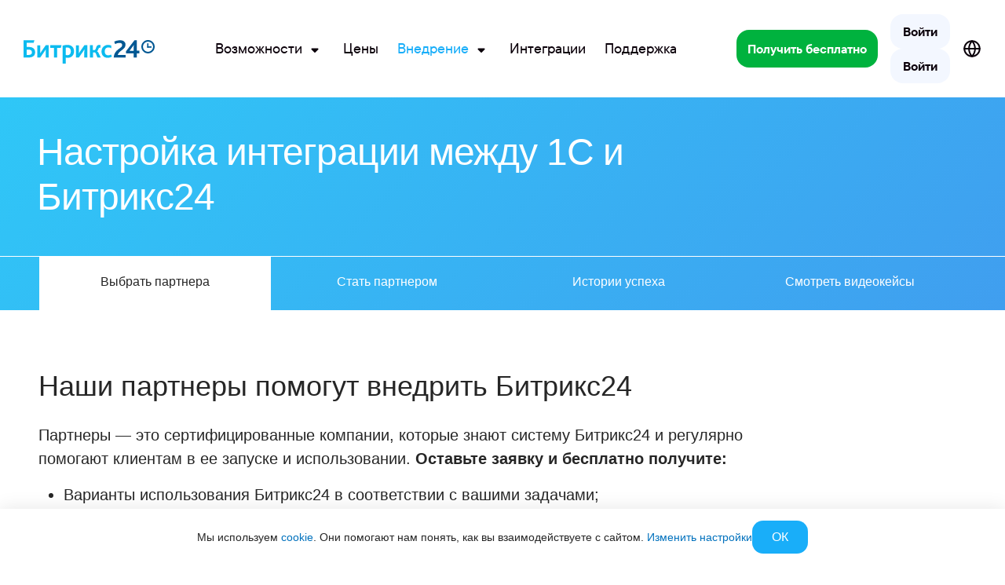

--- FILE ---
content_type: text/html; charset=UTF-8
request_url: https://www.bitrix24.ru/partners/theme__3385/help__6772/type__3429/
body_size: 65223
content:
<!DOCTYPE html>
<html
	xml:lang="ru"
	lang="ru"
	dir="ltr">
<head>
	<!--#start-dns-prefetch-resource-marker#--><link rel="preconnect" href="https://bitrix24.team"><link rel="preconnect" href="https://fonts.bitrix24.ru" crossorigin><!--#start-preload-css-resource-marker#--><link href="https://fonts.bitrix24.ru/css2?family=Montserrat:ital,wght@0,100;0,200;0,300;0,400;0,500;0,600;0,700;0,800;0,900;1,100;1,200;1,300;1,400;1,500;1,600;1,700;1,800;1,900&display=swap&ncc=1" rel="preload" as="style"><link href="/bitrix/js/sb/util/crm/form/kernel.min.css?1683818360127" rel="preload" as="style"><link href="/bitrix/js/sb/bx/bbcode/tooltipinfoicon/style.min.css?17495670751833" rel="preload" as="style"><link href="/bitrix/cache/css/ru/bitrix24_2017/page_ab955c89e40e5d9b77f1a369b1fb49fa/page_ab955c89e40e5d9b77f1a369b1fb49fa_v1.css?1766393055191909" rel="preload" as="style"><link href="/bitrix/cache/css/ru/bitrix24_2017/_css_critical_36842d9d1c84010137489a4a62ea5971/_css_critical_36842d9d1c84010137489a4a62ea5971_v1.css?176639359199084" rel="preload" as="style"><link href="/bitrix/cache/css/ru/bitrix24_2017/_css_content_vendors_03a7b538998841bab4dd4b5a438597aa/_css_content_vendors_03a7b538998841bab4dd4b5a438597aa_v1.css?1766394224114114" rel="preload" as="style"><link href="/bitrix/cache/css/ru/bitrix24_2017/template_f5fb3bca1d9031348107c6aafe747a14/template_f5fb3bca1d9031348107c6aafe747a14_v1.css?1766393054145538" rel="preload" as="style"><link href="/bitrix/js/main/core/core.min.js?1756298629229643" rel="preload" as="script"><link href="/bitrix/cache/js/ru/bitrix24_2017/kernel_main/kernel_main_v1.js?1766398971155830" rel="preload" as="script"><link href="/bitrix/js/sb/optimization/webpconvert/handler.min.js?1748524618746" rel="preload" as="script"><link href="/bitrix/js/ui/dexie/dist/dexie.bundle.min.js?1756298578102530" rel="preload" as="script"><link href="/bitrix/js/main/core/core_ls.min.js?17485245382683" rel="preload" as="script"><link href="/bitrix/js/main/core/core_frame_cache.min.js?175629858810481" rel="preload" as="script"><link href="/bitrix/js/sb/util/clipboard/source/dist/source.embedder.bundle.min.js?17416885641905" rel="preload" as="script"><link href="/bitrix/js/sb/util/network/authorization/status/dist/script.min.js?17664721061961" rel="preload" as="script"><link href="/bitrix/js/main/jquery/jquery-1.12.4.min.js?166782265697163" rel="preload" as="script"><link href="/bitrix/js/sb/util/url/sef/constructor.min.js?16910652642521" rel="preload" as="script"><link href="/bitrix/js/sb/util/crm/form/kernel.js?16287056802739" rel="preload" as="script"><link href="/bitrix/js/sb/util/crm/form/preset.js?17520428411200" rel="preload" as="script"><link href="/bitrix/js/sb/util/crm/form/request/main.min.js?16807688294691" rel="preload" as="script"><script data-skip-moving="true">;(function(node){node=document.createElement('SCRIPT');node.setAttribute('type','text/javascript');node.setAttribute('async','');node.setAttribute('src','/local/components/sb/cookie.manager.bitrix24/templates/.default/base.min.js?'+(Date.now()/86400000|0));node.onload=function(){BX.SB.Util.Gdpr.Cookie.Manager.init({"cookieNameList":{"gdpr":"BITRIX_SM_USER_GDPR_SETTINGS"},"cookieTypeList":{"gdpr":{"persistent":"necessary","analytical":"analytical"}}});};if(node){(document.getElementsByTagName('head')[0]||document.documentElement).appendChild(node);}})(null);</script><!--#start-preload-js-resource-marker#--><link href="https://fonts.bitrix24.ru/css2?family=Montserrat:ital,wght@0,100;0,200;0,300;0,400;0,500;0,600;0,700;0,800;0,900;1,100;1,200;1,300;1,400;1,500;1,600;1,700;1,800;1,900&display=swap&ncc=1" rel="stylesheet" data-role="google-fonts" />
<script data-skip-moving="true">(function() {
		const list = [['dir',':dir(ltr)']];
		const matches = function(selector) {
			const matchesFn = (document.documentElement.matches || document.documentElement.msMatchesSelector);

			try {
				return matchesFn.call(document.documentElement, selector);
			} catch (e) {
				return false;
			}
		};
		list.forEach((pair) => {
			if (!matches(pair[1]))
			{
				document.documentElement.setAttribute(
					'not-supports',
					(document.documentElement.getAttribute('not-supports') || '|') + pair[0] + '|'
				);
			}
		});
	})();</script>
<style type="text/css">.bx-composite-btn {background: url(/bitrix/images/main/composite/sprite-1x.png) no-repeat right 0 #e94524;border-radius: 15px;color: #fff !important;display: inline-block;line-height: 30px;font-family: "Helvetica Neue", Helvetica, Arial, sans-serif !important;font-size: 12px !important;font-weight: bold !important;height: 31px !important;padding: 0 42px 0 17px !important;vertical-align: middle !important;text-decoration: none !important;}@media screen   and (min-device-width: 1200px)   and (max-device-width: 1600px)   and (-webkit-min-device-pixel-ratio: 2)  and (min-resolution: 192dpi) {.bx-composite-btn {background-image: url(/bitrix/images/main/composite/sprite-2x.png);background-size: 42px 124px;}}.bx-composite-btn-fixed {position: absolute;top: -45px;right: 15px;z-index: 10;}.bx-btn-white {background-position: right 0;color: #fff !important;}.bx-btn-black {background-position: right -31px;color: #000 !important;}.bx-btn-red {background-position: right -62px;color: #555 !important;}.bx-btn-grey {background-position: right -93px;color: #657b89 !important;}.bx-btn-border {border: 1px solid #d4d4d4;height: 29px !important;line-height: 29px !important;}.bx-composite-loading {display: block;width: 40px;height: 40px;background: url(/bitrix/images/main/composite/loading.gif);}</style>
<script data-skip-moving="true">(function(w, d) {var v = w.frameCacheVars = {"CACHE_MODE":"HTMLCACHE","banner":{"url":"https:\/\/www.1c-bitrix.ru\/composite\/","text":"Быстро с 1С-Битрикс","bgcolor":"#2fc7f7","style":"white"},"storageBlocks":[],"dynamicBlocks":{"bx-cookie-manager-bitrix24":"d41d8cd98f00","advertising_header_infoline_banner":"d41d8cd98f00","create_portal_6fa05d10463ed97eeaf70eabc2afa5a5":"83a9a0d4e8d8","gdpr_manager":"d41d8cd98f00","main-gdpr-user-settings_section":"d41d8cd98f00","UHdQMN":"c9a9ac94110f","advertising_banner_popup":"d41d8cd98f00","bx-sb-portal-auth-bitrix24":"d41d8cd98f00","create_portal_229e0a90fd05f9f58b3eed862d17e160":"dc28dbe9c586","create_portal_91569ac1f85cc51d11084e090cadd668":"00115c1bec05","7oB3wx":"d41d8cd98f00","AuBsm9":"d41d8cd98f00"},"AUTO_UPDATE":true,"AUTO_UPDATE_TTL":120,"version":2};var inv = false;if (v.AUTO_UPDATE === false){if (v.AUTO_UPDATE_TTL && v.AUTO_UPDATE_TTL > 0){var lm = Date.parse(d.lastModified);if (!isNaN(lm)){var td = new Date().getTime();if ((lm + v.AUTO_UPDATE_TTL * 1000) >= td){w.frameRequestStart = false;w.preventAutoUpdate = true;return;}inv = true;}}else{w.frameRequestStart = false;w.preventAutoUpdate = true;return;}}var r = w.XMLHttpRequest ? new XMLHttpRequest() : (w.ActiveXObject ? new w.ActiveXObject("Microsoft.XMLHTTP") : null);if (!r) { return; }w.frameRequestStart = true;var m = v.CACHE_MODE; var l = w.location; var x = new Date().getTime();var q = "?bxrand=" + x + (l.search.length > 0 ? "&" + l.search.substring(1) : "");var u = l.protocol + "//" + l.host + l.pathname + q;r.open("GET", u, true);r.setRequestHeader("BX-ACTION-TYPE", "get_dynamic");r.setRequestHeader("X-Bitrix-Composite", "get_dynamic");r.setRequestHeader("BX-CACHE-MODE", m);r.setRequestHeader("BX-CACHE-BLOCKS", v.dynamicBlocks ? JSON.stringify(v.dynamicBlocks) : "");if (inv){r.setRequestHeader("BX-INVALIDATE-CACHE", "Y");}try { r.setRequestHeader("BX-REF", d.referrer || "");} catch(e) {}if (m === "APPCACHE"){r.setRequestHeader("BX-APPCACHE-PARAMS", JSON.stringify(v.PARAMS));r.setRequestHeader("BX-APPCACHE-URL", v.PAGE_URL ? v.PAGE_URL : "");}r.onreadystatechange = function() {if (r.readyState != 4) { return; }var a = r.getResponseHeader("BX-RAND");var b = w.BX && w.BX.frameCache ? w.BX.frameCache : false;if (a != x || !((r.status >= 200 && r.status < 300) || r.status === 304 || r.status === 1223 || r.status === 0)){var f = {error:true, reason:a!=x?"bad_rand":"bad_status", url:u, xhr:r, status:r.status};if (w.BX && w.BX.ready && b){BX.ready(function() {setTimeout(function(){BX.onCustomEvent("onFrameDataRequestFail", [f]);}, 0);});}w.frameRequestFail = f;return;}if (b){b.onFrameDataReceived(r.responseText);if (!w.frameUpdateInvoked){b.update(false);}w.frameUpdateInvoked = true;}else{w.frameDataString = r.responseText;}};r.send();var p = w.performance;if (p && p.addEventListener && p.getEntries && p.setResourceTimingBufferSize){var e = 'resourcetimingbufferfull';var h = function() {if (w.BX && w.BX.frameCache && w.BX.frameCache.frameDataInserted){p.removeEventListener(e, h);}else {p.setResourceTimingBufferSize(p.getEntries().length + 50);}};p.addEventListener(e, h);}})(window, document);</script>
<script data-skip-moving="true">(function(w, d, n) {var cl = "bx-core";var ht = d.documentElement;var htc = ht ? ht.className : undefined;if (htc === undefined || htc.indexOf(cl) !== -1){return;}var ua = n.userAgent;if (/(iPad;)|(iPhone;)/i.test(ua)){cl += " bx-ios";}else if (/Windows/i.test(ua)){cl += ' bx-win';}else if (/Macintosh/i.test(ua)){cl += " bx-mac";}else if (/Linux/i.test(ua) && !/Android/i.test(ua)){cl += " bx-linux";}else if (/Android/i.test(ua)){cl += " bx-android";}cl += (/(ipad|iphone|android|mobile|touch)/i.test(ua) ? " bx-touch" : " bx-no-touch");cl += w.devicePixelRatio && w.devicePixelRatio >= 2? " bx-retina": " bx-no-retina";if (/AppleWebKit/.test(ua)){cl += " bx-chrome";}else if (/Opera/.test(ua)){cl += " bx-opera";}else if (/Firefox/.test(ua)){cl += " bx-firefox";}ht.className = htc ? htc + " " + cl : cl;})(window, document, navigator);</script>


<link href="/bitrix/js/sb/util/crm/form/kernel.min.css?1683818360127" type="text/css"  rel="stylesheet" />
<link href="/bitrix/js/sb/bx/bbcode/tooltipinfoicon/style.min.css?17495670751833" type="text/css"  rel="stylesheet" />
<link href="/bitrix/cache/css/ru/bitrix24_2017/page_ab955c89e40e5d9b77f1a369b1fb49fa/page_ab955c89e40e5d9b77f1a369b1fb49fa_v1.css?1766393055191909" type="text/css"  rel="stylesheet" />
<link href="/bitrix/cache/css/ru/bitrix24_2017/_css_critical_36842d9d1c84010137489a4a62ea5971/_css_critical_36842d9d1c84010137489a4a62ea5971_v1.css?176639359199084" type="text/css"  rel="stylesheet" />
<link href="/bitrix/cache/css/ru/bitrix24_2017/_css_content_vendors_03a7b538998841bab4dd4b5a438597aa/_css_content_vendors_03a7b538998841bab4dd4b5a438597aa_v1.css?1766394224114114" type="text/css"  rel="stylesheet" />
<link href="/bitrix/cache/css/ru/bitrix24_2017/template_f5fb3bca1d9031348107c6aafe747a14/template_f5fb3bca1d9031348107c6aafe747a14_v1.css?1766393054145538" type="text/css"  data-template-style="true" rel="stylesheet" />
	<link rel="icon" type="image/svg+xml" href="https://www.bitrix24.ru/favicon.svg">
	<link rel="icon" type="image/png" sizes="32x32" href="https://www.bitrix24.ru/favicon-32x32.png">
	<link rel="icon" type="image/png" sizes="16x16" href="https://www.bitrix24.ru/favicon-16x16.png">
	<link rel="icon" type="image/x-icon" href="https://www.bitrix24.ru/favicon.ico">
	<link rel="apple-touch-icon" sizes="180x180" href="https://www.bitrix24.ru/apple-touch-icon.png">
	<meta http-equiv="Content-Type" content="text/html; charset=UTF-8" />
<meta name="viewport" content="width=device-width, initial-scale=1">	<meta name="robots" content="noyaca" />
	<meta name="robots" content="noodp" />
	
<meta name="robots" content="noindex" />
<meta name="keywords" content="" />
<meta name="description" content="Настройка интеграции для обмена данными между 1С и CRM. Закажите у официальных партнеров. Полный список компаний." />
<link rel="canonical" href="https://www.bitrix24.ru/partners/theme__3385/help__6772/type__3429/" />


<meta property="og:title" content="Настройка интеграции между 1С и Битрикс24" />
<meta property="og:description" content="Настройка интеграции для обмена данными между 1С и CRM. Закажите у официальных партнеров. Полный список компаний." />
<meta property="og:image" content="https://www.bitrix24.ru/images/rich-bitrix24.png" />
<meta property="og:image:width" content="" />
<meta property="og:image:height" content="" />
<meta property="og:url" content="https://www.bitrix24.ru/partners/theme__3385/help__6772/type__3429/" />

<meta name="twitter:title" content="Настройка интеграции между 1С и Битрикс24">
<meta name="twitter:description" content="Настройка интеграции для обмена данными между 1С и CRM. Закажите у официальных партнеров. Полный список компаний.">
<meta name="twitter:image" content="https://www.bitrix24.ru/images/rich-bitrix24.png">
<meta name="twitter:card" content="summary_large_image">
<meta name="twitter:site" content="">

<meta name="yandex-verification" content="4de9e2fbb3ecdf07"/>
<meta name="google-site-verification" content="rz1h4LHQ0KYzxPbNh4ljYeEMq1lzHwVbbjW3nDq-ZZU"/>
<meta name="google-site-verification" content="xP_gwTmjiGlgn0Y6qEIsTQgB5cQ0NzIy9k1BlRZistA"/>
<meta name="facebook-domain-verification" content="wdp1da6iktodnhu0rljhkr2ie1msdk"/>
<meta name="msvalidate.01" content="7F28310B94E159233DAA26A0A9A0A4F7"/>
<title>Настройка интеграции между 1С и Битрикс24</title>



<script type="extension/settings" data-extension="sb.util.network.authorization.status">{"networkNumber":"2","networkUri":"https:\/\/auth2.bitrix24.net\/bitrix\/js\/b24network\/auth-status.js"}</script>



</head>
<body class="main-body main-body_region_ru ">
<script data-skip-moving="true" type="text/html" data-bx-gdpr-counter-loader="head">(function(w,d,s,l,i){w[l]=w[l]||[];w[l].push({'gtm.start':new Date().getTime(),event:'gtm.js'});var f=d.getElementsByTagName(s)[0],j=d.createElement(s),dl=l!='dataLayer'?'&l='+l:'';j.async=true;j.src='https://www.googletagmanager.com/gtm.js?id='+i+dl;f.parentNode.insertBefore(j,f);})(window,document,'script','dataLayer','GTM-MH887J');	;(function(){const user = 'auth0';
			window.dataLayer = window.dataLayer || [];
			dataLayer.push({'event': 'user_visit_' + user});})();
</script>
		<script data-skip-moving="true" type="text/html" data-bx-gdpr-counter-loader="body"><noscript><iframe src="https://www.googletagmanager.com/ns.html?id=GTM-MH887J" height="0" width="0" style="display:none;visibility:hidden"></iframe></noscript></script>
		<script data-skip-moving="true">!function(){function e(n){t(),n.currentTarget.removeEventListener(n.type,e)}function t(){if(window.isGtmInitialized)return!1;window.isGtmInitialized=!0,function(e,t,n,o,i,r,b){let c=e.location.search.match(new RegExp("[?&]"+encodeURIComponent("enable_counters_initialization")+"=([^&]*)"))||[];if("Y"!==decodeURIComponent(c[1])&&t.cookie.match(new RegExp("(?:^|; )"+"DEV_OFFICE_USER".replace(/([\.$?*|{}\(\)\[\]\\\/\+^])/g,"\\$1")+"=([^;]*)")))return;let d=t.cookie.match(new RegExp("(?:^|; )"+"BITRIX_SM_USER_GDPR_SETTINGS".replace(/([\.$?*|{}\(\)\[\]\\\/\+^])/g,"\\$1")+"=([^;]*)"));d=d?decodeURIComponent(d[1]):b;let a=!0;if((d=JSON.parse(d)||{})[r]&&"N"===d[r].enabled&&(a=!1),a){let e,i,r=t.getElementsByTagName(n)[0],d=r.parentNode,a=t.querySelectorAll("["+o+"]");for(let c in a)if(a.hasOwnProperty(c)){let l=a[c],s=l.getAttribute(o),u=l.innerHTML;if(u)switch(s){case"head":(e=t.createElement(n)).async=!0,e.innerHTML=u,d.insertBefore(e,r);break;case"body":(e=t.createElement("DIV")).innerHTML=u,i=e.childNodes;for(let e=0;e<i.length;e++)t.body.insertBefore(i[e],t.body.nextSibling)}l.parentNode.removeChild(l)}}}(window,document,"script","data-bx-gdpr-counter-loader",0,"analytical","{\"necessary\":{\"isMain\":\"Y\",\"type\":\"necessary\",\"enabled\":\"Y\",\"changingAllowed\":\"Y\"},\"analytical\":{\"type\":\"analytical\",\"enabled\":\"Y\",\"changingAllowed\":\"Y\"}}")}t()}();</script><div aria-hidden="true">
	<style>*.csvgsn--var--colored--blue,svg.icon--colored--blue,svg:has(>use.icon--colored--blue){--csvgsn--fill-color:#19aef9}*.csvgsn--var--colored--purple,svg.icon--colored--purple,svg:has(>use.icon--colored--purple){--csvgsn--fill-color:#b141f5}*.csvgsn--var--colored--orange,svg.icon--colored--orange,svg:has(>use.icon--colored--orange){--csvgsn--fill-color:#ff9839}*.csvgsn--var--colored--gold,svg.icon--colored--gold,svg:has(>use.icon--colored--gold){--csvgsn--fill-color:#fab400}*.csvgsn--var--colored--green,svg.icon--colored--green,svg:has(>use.icon--colored--green){--csvgsn--fill-color:#00b33e}*.csvgsn--var--colored--red,svg.icon--colored--red,svg:has(>use.icon--colored--red){--csvgsn--fill-color:#f84b33}*.csvgsn--var--colored--white,svg.icon--colored--white,svg:has(>use.icon--colored--white){--csvgsn--fill-color:#ffffff}</style>
	<svg xmlns="http://www.w3.org/2000/svg" xmlns:xlink="http://www.w3.org/1999/xlink" style="position: absolute; width: 0; height: 0" id="__CONTENT_SVG_SPRITE_NODE__">
		<symbol width="32" height="32" viewBox="0 0 32 32" fill="none" xmlns="http://www.w3.org/2000/svg" id="icon--bag-shopping--solid"><path fill-rule="evenodd" clip-rule="evenodd" d="M9.464 6.679a6.669 6.669 0 0 1 13.072 0c.296.008.57.02.824.04.697.054 1.338.172 1.951.463a5.333 5.333 0 0 1 2.297 2.09c.347.584.523 1.212.643 1.9.114.662.19 1.474.282 2.454l.81 8.643c.11 1.164.2 2.12.207 2.901.007.808-.07 1.556-.376 2.268a5.334 5.334 0 0 1-2.346 2.577c-.68.371-1.419.517-2.223.585-.778.066-1.74.066-2.908.066H10.304c-1.17 0-2.13 0-2.908-.066-.805-.068-1.543-.214-2.224-.585a5.334 5.334 0 0 1-2.346-2.577c-.306-.711-.383-1.46-.375-2.268.007-.78.096-1.737.206-2.901l.81-8.643c.092-.98.168-1.792.282-2.453.12-.689.296-1.317.643-1.9A5.333 5.333 0 0 1 6.69 7.182c.613-.291 1.255-.409 1.952-.463.253-.02.527-.032.823-.04zm2.764-.013a4.002 4.002 0 0 1 7.545 0h-7.545z" fill="var(--csvgsn--fill-color)"/></symbol>
		<symbol width="32" height="32" viewBox="0 0 32 32" fill="none" xmlns="http://www.w3.org/2000/svg" id="icon--presentation-screen--solid"><path d="M16 1.333c.736 0 1.333.597 1.333 1.333V4h7.785c.703 0 1.309 0 1.808.04.527.043 1.052.139 1.556.396a4 4 0 0 1 1.748 1.748c.257.504.352 1.029.396 1.556.04.5.04 1.105.04 1.808v8.903c0 .703 0 1.31-.04 1.809-.044.527-.139 1.051-.396 1.556a4 4 0 0 1-1.748 1.748c-.504.257-1.029.352-1.556.395-.499.04-1.105.04-1.808.04h-1.9l4.391 4.391a1.333 1.333 0 1 1-1.886 1.886L19.448 24h-2.114v5.333a1.333 1.333 0 1 1-2.667 0V24h-2.114l-6.276 6.276A1.333 1.333 0 0 1 4.39 28.39L8.78 24H6.883c-.703 0-1.31 0-1.809-.041-.527-.043-1.051-.138-1.556-.395a4 4 0 0 1-1.748-1.748c-.257-.505-.352-1.03-.395-1.556-.041-.5-.041-1.106-.041-1.809V9.548c0-.703 0-1.309.04-1.808.044-.527.139-1.052.396-1.556a4 4 0 0 1 1.748-1.748c.505-.257 1.029-.353 1.556-.396C5.573 4 6.179 4 6.882 4h7.784V2.666c0-.736.597-1.333 1.334-1.333z" fill="var(--csvgsn--fill-color)"/></symbol>
		<symbol width="32" height="32" viewBox="0 0 32 32" fill="none" xmlns="http://www.w3.org/2000/svg" id="icon--wrench--solid"><path fill-rule="evenodd" clip-rule="evenodd" d="M12 10.667a9.333 9.333 0 0 1 12.47-8.793 1.333 1.333 0 0 1 .495 2.199l-2.991 3.023c-.425.429-.637.643-.737.88-.14.334-.139.71.003 1.042.102.237.315.45.742.876.427.427.64.64.878.742.333.142.71.142 1.043.001.237-.1.451-.314.88-.74l3.072-3.057a1.333 1.333 0 0 1 2.186.462 9.333 9.333 0 0 1-10.924 12.434 20.788 20.788 0 0 0-.777-.18l-.017.015a11.96 11.96 0 0 0-.383.375l-8.33 8.33a4.162 4.162 0 1 1-5.886-5.885l8.33-8.33c.192-.193.3-.301.375-.384.02-.023.009-.049.001-.088-.031-.156-.083-.37-.165-.707A9.35 9.35 0 0 1 12 10.668z" fill="var(--csvgsn--fill-color)"/></symbol>
		<symbol width="32" height="32" viewBox="0 0 32 32" fill="none" xmlns="http://www.w3.org/2000/svg" id="icon--sign--solid"><path d="M29.193 21.121H8.034c.335-.66.67-1.337 1.007-2.027 1.88.208 4.105-1.108 6.637-3.929.075.209.16.424.252.642.819 1.919 1.876 3.013 3.146 3.253 1.3.252 2.59-.406 3.91-1.99.859 1.015 2.62 2.038 6.207 2.038a1.007 1.007 0 0 0 0-2.014c-3.854 0-4.977-1.332-5.033-2.04a1.006 1.006 0 0 0-1.952-.32c-1.532 2.296-2.439 2.408-2.769 2.348-1.048-.198-2.023-2.634-2.352-4.217a1.006 1.006 0 0 0-1.862-.28c-2.492 3.097-4.163 4.152-5.211 4.421 1.068-2.376 1.866-4.46 2.377-6.216.858-2.95.921-5.013.19-6.305C12.203 3.81 11.41 3.006 9.824 3h-.032c-2.013.014-3.599 1.925-4.356 5.248-.452 1.977-.526 4.176-.206 6.04.321 1.864.99 3.21 1.957 4.013-.468.973-.947 1.923-1.413 2.823H3.018a1.007 1.007 0 0 0 0 2.013h1.688c-1.425 2.643-2.532 4.485-2.55 4.515a1.007 1.007 0 1 0 1.725 1.037c.02-.032 1.419-2.364 3.109-5.552h22.203a1.007 1.007 0 0 0 0-2.013v-.003zm-5.033-6.04v-.027.027z" fill="var(--csvgsn--fill-color)"/></symbol>
		<symbol width="32" height="32" viewBox="0 0 32 32" fill="none" xmlns="http://www.w3.org/2000/svg" id="icon--trophy--solid"><path fill-rule="evenodd" clip-rule="evenodd" d="M9.926 1.333h-.12c-.417-.002-.932-.004-1.385.161-.74.27-1.324.853-1.593 1.594-.107.292-.144.61-.156.912h-2.04c-.28 0-.553 0-.785.016a2.705 2.705 0 0 0-.867.187c-.654.27-1.173.79-1.444 1.443-.129.312-.17.613-.187.867-.016.232-.016.505-.016.785v.885c0 1.06 0 1.848.182 2.53a5.333 5.333 0 0 0 3.771 3.772c.508.136 1.074.17 1.766.179a9.344 9.344 0 0 0 7.615 6.575v1.427h-.593A6.074 6.074 0 0 0 8 28.741c0 1.063.862 1.925 1.926 1.925h12.148A1.926 1.926 0 0 0 24 28.741a6.074 6.074 0 0 0-6.074-6.075h-.593V21.24a9.344 9.344 0 0 0 7.615-6.575c.693-.009 1.258-.043 1.766-.18a5.334 5.334 0 0 0 3.771-3.77c.183-.683.182-1.47.182-2.53v-.886c0-.28 0-.553-.016-.785a2.703 2.703 0 0 0-.187-.867 2.667 2.667 0 0 0-1.444-1.443 2.705 2.705 0 0 0-.866-.187C27.922 4 27.649 4 27.369 4h-2.04a3.04 3.04 0 0 0-.156-.912 2.667 2.667 0 0 0-1.594-1.594c-.453-.165-.968-.163-1.385-.161H9.926zm-3.26 6.4c0-.373 0-.56-.072-.702a.667.667 0 0 0-.291-.292c-.143-.072-.33-.072-.703-.072h-.609c-.352 0-.528 0-.667.067a.676.676 0 0 0-.289.275c-.075.135-.084.306-.102.647-.042.803-.038 1.638.158 2.367.247.92.965 1.64 1.886 1.886.158.042.346.065.69.078V7.733zm18.667.005c0-.375 0-.563.073-.705a.667.667 0 0 1 .293-.292c.143-.072.33-.072.705-.07l.598.002c.35.002.526.002.664.07.12.06.223.158.288.275.075.134.084.304.102.644.043.805.042 1.656-.147 2.361a2.667 2.667 0 0 1-1.885 1.886c-.159.042-.347.065-.69.078v-4.25z" fill="var(--csvgsn--fill-color)"/></symbol>
		<symbol width="32" height="32" viewBox="0 0 32 32" fill="none" xmlns="http://www.w3.org/2000/svg" id="icon--suitcase--solid"><path fill-rule="evenodd" clip-rule="evenodd" d="M15.817 2.667h.367c1.06 0 1.848-.001 2.53.182a5.333 5.333 0 0 1 3.771 3.771c.11.41.154.858.171 1.38h2.462c.703 0 1.31 0 1.809.041.527.043 1.051.138 1.556.395a4 4 0 0 1 1.748 1.748c.257.505.352 1.03.395 1.556.04.5.04 1.106.04 1.809v10.236c0 .703 0 1.31-.04 1.809-.043.527-.138 1.051-.395 1.556a4 4 0 0 1-1.748 1.748c-.505.257-1.029.352-1.556.395-.5.04-1.106.04-1.809.04H6.882c-.703 0-1.31 0-1.809-.04-.527-.043-1.051-.138-1.555-.395a4 4 0 0 1-1.749-1.748c-.257-.505-.352-1.03-.395-1.556-.04-.5-.04-1.106-.04-1.809V13.55c0-.703 0-1.31.04-1.809.043-.527.138-1.051.395-1.556a4 4 0 0 1 1.749-1.748c.504-.257 1.028-.352 1.555-.395.5-.04 1.106-.04 1.81-.04h2.462c.017-.523.06-.971.17-1.38a5.333 5.333 0 0 1 3.772-3.772c.682-.183 1.47-.183 2.53-.182zM19.987 8h-7.974c.013-.343.036-.531.078-.69a2.666 2.666 0 0 1 1.886-1.885c.296-.08.697-.091 2.023-.091s1.727.011 2.024.09c.92.247 1.639.966 1.885 1.886.043.159.066.347.078.69z" fill="var(--csvgsn--fill-color)"/></symbol>
		<symbol width="32" height="32" viewBox="0 0 32 32" fill="none" xmlns="http://www.w3.org/2000/svg" id="icon--rocket-launch--solid"><path d="M20.308 3.623a18.507 18.507 0 0 1 9.034-2.29c.733.004 1.325.6 1.325 1.333 0 3.747-1.052 10.277-7.804 15.222.114.477.243 1.105.333 1.798.097.757.152 1.627.072 2.484-.078.846-.297 1.776-.825 2.57l-.002.001c-.905 1.353-2.612 2.138-3.805 2.57a16.805 16.805 0 0 1-2.335.655c-.41.078-.83-.004-1.155-.276a1.333 1.333 0 0 1-.48-1.024v-6.114l-3.218-3.219H5.333a1.333 1.333 0 0 1-1.312-1.571 16.833 16.833 0 0 1 .667-2.398c.433-1.193 1.217-2.9 2.57-3.806h.002c.794-.53 1.724-.748 2.57-.827.856-.08 1.727-.024 2.484.073.7.09 1.334.221 1.812.336a18.507 18.507 0 0 1 6.182-5.517z" fill="var(--csvgsn--fill-color)"/><path fill-rule="evenodd" clip-rule="evenodd" d="M8.004 19.984a4.24 4.24 0 0 0-2.862.995c-.703.59-1.219 1.404-1.6 2.186-.39.797-.686 1.658-.907 2.431a23.118 23.118 0 0 0-.623 2.89v.003a1.334 1.334 0 0 0 1.5 1.499l.248-.037a23.139 23.139 0 0 0 2.644-.586c.772-.221 1.633-.517 2.43-.907.782-.382 1.595-.897 2.186-1.6 1.361-1.611 1.381-4.123-.203-5.687l-.017-.016a4.24 4.24 0 0 0-2.796-1.17z" fill="var(--csvgsn--fill-color)"/></symbol>
		<symbol width="32" height="32" viewBox="0 0 32 32" fill="none" xmlns="http://www.w3.org/2000/svg" id="icon--clicked-arrow-pointer--solid"><path d="M12 1.333c.736 0 1.333.597 1.333 1.334v2a1.333 1.333 0 0 1-2.666 0v-2c0-.737.597-1.333 1.333-1.333zM4.39 4.39c.521-.52 1.365-.52 1.886 0L7.69 5.806A1.333 1.333 0 0 1 5.805 7.69L4.39 6.276a1.333 1.333 0 0 1 0-1.885zM7.69 18.276a1.333 1.333 0 1 0-1.885-1.885L4.39 17.805a1.333 1.333 0 1 0 1.886 1.886l1.414-1.415zM19.69 4.39c.521.521.521 1.366 0 1.886l-1.414 1.415a1.333 1.333 0 0 1-1.886-1.886l1.415-1.414c.52-.521 1.365-.521 1.885 0zM2.667 10.667a1.333 1.333 0 0 0 0 2.667h2a1.333 1.333 0 0 0 0-2.667h-2zM11.742 10.064a1.333 1.333 0 0 0-1.678 1.678l5.482 17.037a1.333 1.333 0 0 0 2.212.534l2.909-2.909 3.872 3.872a1.333 1.333 0 0 0 1.885 0l3.852-3.852a1.334 1.334 0 0 0 0-1.885l-3.872-3.872 2.91-2.91a1.333 1.333 0 0 0-.535-2.211l-17.037-5.482z" fill="var(--csvgsn--fill-color)"/></symbol>
		<symbol width="32" height="32" viewBox="0 0 32 32" fill="none" xmlns="http://www.w3.org/2000/svg" id="icon--chart-simple--solid"><rect x="3" y="11" width="4" height="10" rx="1" fill="var(--csvgsn--fill-color)"/><rect x="10" y="7" width="6" height="18" rx="1.5" fill="var(--csvgsn--fill-color)"/><rect x="19" y="4" width="9" height="24" rx="2" fill="var(--csvgsn--fill-color)"/></symbol>
		<symbol width="32" height="32" viewBox="0 0 32 32" fill="none" xmlns="http://www.w3.org/2000/svg" id="icon--users--solid"><path d="M21.882 23.62v3.047H4v-3.048s0-6.095 8.941-6.095 8.941 6.095 8.941 6.095zm-4.47-13.715c0-.904-.262-1.788-.754-2.54a4.493 4.493 0 0 0-2.006-1.684 4.38 4.38 0 0 0-2.583-.26A4.44 4.44 0 0 0 9.78 6.672a4.604 4.604 0 0 0-1.224 2.341 4.667 4.667 0 0 0 .255 2.641 4.55 4.55 0 0 0 1.646 2.052 4.4 4.4 0 0 0 2.484.77 4.421 4.421 0 0 0 3.161-1.339 4.624 4.624 0 0 0 1.31-3.232zm4.768 7.71a8.53 8.53 0 0 1 1.932 2.726c.46 1.031.716 2.145.75 3.278v3.048h4.471v-3.048s0-5.257-7.153-6.004zM20.392 5.334c-.45 0-.898.072-1.326.213a7.739 7.739 0 0 1 1.34 4.358c0 1.559-.468 3.08-1.34 4.358a4.25 4.25 0 0 0 1.326.213 4.421 4.421 0 0 0 3.161-1.339 4.624 4.624 0 0 0 1.31-3.232 4.624 4.624 0 0 0-1.31-3.233 4.421 4.421 0 0 0-3.16-1.338z" fill="var(--csvgsn--fill-color)"/></symbol>
		<symbol width="32" height="32" viewBox="0 0 32 32" fill="none" xmlns="http://www.w3.org/2000/svg" id="icon--messages--solid"><path d="M31.2 20.422c0-1.548 0-2.322-.29-2.913a2.717 2.717 0 0 0-1.166-1.208C29.174 16 28.427 16 26.934 16h-7.467c-1.493 0-2.24 0-2.81.301-.502.265-.91.688-1.166 1.208-.29.591-.29 1.365-.29 2.913v3.474c0 1.548 0 2.322.29 2.913.256.52.664.943 1.166 1.208.57.3 1.317.3 2.81.3h2.396c.497 0 .745 0 .985.047.213.04.42.108.617.2.222.104.426.251.834.545L27.2 31.2v-2.882c1.242 0 1.863 0 2.353-.21a2.717 2.717 0 0 0 1.444-1.496c.203-.508.203-1.152.203-2.44v-3.75z" fill="var(--csvgsn--fill-color)"/><path d="M18.476 2.4h-9.75c-2.215 0-3.322 0-4.167.421-.744.37-1.349.961-1.728 1.688-.43.826-.43 1.907-.43 4.07v5.977c0 .664 0 .997.041 1.275.253 1.688 1.61 3.013 3.338 3.26.715.103 1.305.626 1.305 1.348v1.977c0 .786 0 1.179.159 1.36.138.157.344.24.555.222.243-.02.525-.299 1.09-.858l3.373-3.336c.084-.083.127-.125.165-.167a2 2 0 0 0 .511-1.226c.004-.056.004-.116.004-.234 0-.535 0-.803.025-1.029a4 4 0 0 1 3.523-3.522c.225-.026.493-.026 1.028-.026H24.8V8.578c0-2.162 0-3.243-.43-4.07a3.908 3.908 0 0 0-1.728-1.687c-.845-.42-1.953-.42-4.166-.42z" fill="var(--csvgsn--fill-color)"/></symbol>
		<symbol width="32" height="32" viewBox="0 0 32 32" fill="none" xmlns="http://www.w3.org/2000/svg" id="icon--square-text--solid"><path fill-rule="evenodd" clip-rule="evenodd" d="M10.345 2.667h11.31c1.073 0 1.959 0 2.68.059.75.061 1.439.193 2.086.522a5.333 5.333 0 0 1 2.33 2.331c.33.647.462 1.336.523 2.086.06.721.06 1.607.06 2.68v11.31c0 1.074 0 1.96-.06 2.681-.061.75-.192 1.439-.522 2.086a5.334 5.334 0 0 1-2.33 2.33c-.648.33-1.337.462-2.086.523-.722.059-1.608.059-2.681.059h-11.31c-1.074 0-1.96 0-2.68-.06-.75-.06-1.44-.192-2.086-.522a5.334 5.334 0 0 1-2.331-2.33c-.33-.648-.461-1.336-.523-2.086-.059-.721-.059-1.607-.058-2.68v-11.31c0-1.074 0-1.96.058-2.681.062-.75.193-1.439.523-2.086a5.333 5.333 0 0 1 2.33-2.33c.648-.33 1.337-.462 2.086-.523.722-.059 1.607-.059 2.68-.059zM9.333 9.334C9.333 8.597 9.93 8 10.666 8h10.667a1.333 1.333 0 0 1 0 2.667h-4v12a1.333 1.333 0 0 1-2.666 0v-12h-4a1.333 1.333 0 0 1-1.334-1.333z" fill="var(--csvgsn--fill-color)"/></symbol>
		<symbol width="32" height="32" viewBox="0 0 32 32" fill="none" xmlns="http://www.w3.org/2000/svg" id="icon--image--solid"><path fill-rule="evenodd" clip-rule="evenodd" d="M11.333 7.334a4 4 0 1 0 0 8 4 4 0 0 0 0-8z" fill="var(--csvgsn--fill-color)"/><path fill-rule="evenodd" clip-rule="evenodd" d="M10.345 2.667h11.31c1.073 0 1.959 0 2.68.059.75.061 1.439.193 2.086.522a5.334 5.334 0 0 1 2.33 2.331c.33.647.462 1.336.523 2.086.06.721.06 1.607.06 2.68V21.655c0 1.073 0 1.96-.06 2.68a6.872 6.872 0 0 1-.205 1.258 4.461 4.461 0 0 1-.317.829 5.334 5.334 0 0 1-2.33 2.33c-.648.33-1.337.462-2.086.523-.722.059-1.608.059-2.681.059H9.192c-.36 0-.715 0-1-.026l-.03-.002c-.174-.008-.34-.018-.498-.031-.75-.061-1.438-.193-2.085-.523a5.334 5.334 0 0 1-2.331-2.33c-.33-.648-.461-1.336-.523-2.086-.059-.721-.059-1.607-.058-2.68v-11.31c0-1.074 0-1.96.058-2.681.062-.75.193-1.439.523-2.086a5.333 5.333 0 0 1 2.33-2.33c.648-.33 1.337-.462 2.086-.523.722-.059 1.607-.059 2.68-.059zM26.667 10.4v6.381l-2.913-2.912c-.238-.238-.47-.47-.681-.65a2.696 2.696 0 0 0-.916-.536 2.667 2.667 0 0 0-1.648 0 2.696 2.696 0 0 0-.915.536c-.212.18-.444.412-.682.65L7.51 25.271c-.255.255-.506.506-.69.726a3.06 3.06 0 0 0-.21.279 2.667 2.667 0 0 1-.986-1.065c-.106-.209-.193-.508-.24-1.092-.05-.6-.05-1.377-.05-2.519V10.4c0-1.142 0-1.918.05-2.518.047-.585.134-.884.24-1.092.255-.502.663-.91 1.165-1.166.209-.106.508-.193 1.092-.24.6-.05 1.377-.05 2.519-.05h11.2c1.142 0 1.918 0 2.518.05.585.047.884.134 1.093.24.501.256.91.664 1.165 1.166.106.208.193.507.24 1.092.05.6.05 1.376.05 2.518z" fill="var(--csvgsn--fill-color)"/></symbol>
		<symbol width="32" height="32" viewBox="0 0 32 32" fill="none" xmlns="http://www.w3.org/2000/svg" id="icon--layer-group--solid"><path fill-rule="evenodd" clip-rule="evenodd" d="M1.474 15.404a1.333 1.333 0 0 1 1.79-.597l12.735 6.369 12.737-6.368a1.334 1.334 0 0 1 1.193 2.385l-12.89 6.444c-.21.115-.436.199-.67.25a2.003 2.003 0 0 1-.738 0 2.54 2.54 0 0 1-.67-.25L2.07 17.193a1.334 1.334 0 0 1-.596-1.79l.001.001z" fill="var(--csvgsn--fill-color)"/><path fill-rule="evenodd" clip-rule="evenodd" d="M1.474 22.07a1.332 1.332 0 0 1 1.79-.596l12.735 6.369 12.737-6.369a1.331 1.331 0 0 1 1.927 1.098 1.331 1.331 0 0 1-.734 1.287l-12.857 6.428-.034.018c-.124.063-.382.195-.67.249a2.003 2.003 0 0 1-.738 0 2.505 2.505 0 0 1-.67-.25 1.499 1.499 0 0 0-.034-.016L2.07 23.858a1.333 1.333 0 0 1-.596-1.789l.001.001zM15.631 1.446a2 2 0 0 1 .738 0c.288.055.546.186.67.25L29.93 8.14a1.332 1.332 0 0 1 0 2.385L17.04 16.97c-.211.115-.436.199-.67.25a2 2 0 0 1-.739 0 2.54 2.54 0 0 1-.67-.25L2.07 10.526a1.334 1.334 0 0 1 0-2.385l12.857-6.428.034-.018c.124-.063.382-.194.67-.249h.001z" fill="var(--csvgsn--fill-color)"/></symbol>
		<symbol width="32" height="32" viewBox="0 0 32 32" fill="none" xmlns="http://www.w3.org/2000/svg" id="icon--eye--solid"><path d="M13.333 16a2.667 2.667 0 1 1 5.334 0 2.667 2.667 0 0 1-5.334 0z" fill="var(--csvgsn--fill-color)"/><path fill-rule="evenodd" clip-rule="evenodd" d="M16 5.333c-3.816 0-6.926 1.686-9.231 3.61-2.302 1.92-3.88 4.142-4.67 5.394l-.032.05c-.157.247-.36.568-.464 1.017a2.879 2.879 0 0 0 0 1.192c.103.448.307.769.464 1.016l.032.05c.79 1.252 2.368 3.473 4.67 5.394 2.305 1.924 5.415 3.61 9.23 3.61 3.816 0 6.927-1.686 9.232-3.61 2.302-1.92 3.88-4.142 4.67-5.393l.032-.051c.157-.247.36-.567.463-1.016a2.879 2.879 0 0 0 0-1.192c-.102-.45-.306-.77-.463-1.017l-.032-.05c-.79-1.252-2.368-3.473-4.67-5.394-2.305-1.924-5.416-3.61-9.231-3.61zm0 5.333a5.333 5.333 0 1 0 0 10.667 5.333 5.333 0 0 0 0-10.667z" fill="var(--csvgsn--fill-color)"/></symbol>
		<symbol width="32" height="32" viewBox="0 0 32 32" fill="none" xmlns="http://www.w3.org/2000/svg" id="icon--square-chart-line-up--solid"><path d="M8.215 2.667h15.57c.702 0 1.309 0 1.808.04.527.044 1.052.139 1.556.396a4 4 0 0 1 1.748 1.748c.257.505.352 1.029.395 1.556.041.5.041 1.106.041 1.809v.675c0 .201 0 .302-.027.394a.666.666 0 0 1-.116.224c-.059.076-.14.134-.305.25l-10.073 7.168-3.918-3.918a6.145 6.145 0 0 0-.326-.31 2.005 2.005 0 0 0-.595-.364 2 2 0 0 0-1.105-.093c-.28.056-.497.17-.648.26a6.19 6.19 0 0 0-.373.252l-7.495 5.334c-.545.387-.817.581-1.044.572a.666.666 0 0 1-.503-.259c-.138-.18-.138-.514-.138-1.182V8.216c0-.703 0-1.31.04-1.809.043-.527.138-1.051.395-1.556a4 4 0 0 1 1.749-1.748c.504-.257 1.028-.352 1.555-.395.5-.041 1.106-.041 1.81-.041z" fill="var(--csvgsn--fill-color)"/><path d="M2.667 23.11c0-.201 0-.302.027-.394a.667.667 0 0 1 .115-.225c.06-.075.142-.133.306-.25l10.072-7.167 3.918 3.917c.096.096.213.214.326.31.133.115.329.263.596.365a2 2 0 0 0 1.104.092c.28-.056.498-.17.648-.26a6.19 6.19 0 0 0 .373-.252l7.496-5.333c.545-.388.817-.582 1.044-.573a.667.667 0 0 1 .503.26c.138.179.138.513.138 1.182v9.003c0 .703 0 1.31-.04 1.809-.044.527-.139 1.051-.396 1.556a4 4 0 0 1-1.748 1.748c-.504.257-1.029.352-1.556.395-.5.04-1.106.04-1.808.04H8.215c-.703 0-1.31 0-1.809-.04-.527-.043-1.05-.138-1.555-.395a4 4 0 0 1-1.749-1.748c-.257-.505-.352-1.03-.395-1.556-.04-.5-.04-1.106-.04-1.809v-.675z" fill="var(--csvgsn--fill-color)"/></symbol>
		<symbol width="32" height="32" viewBox="0 0 32 32" fill="none" xmlns="http://www.w3.org/2000/svg" id="icon--user--regular"><path fill-rule="evenodd" clip-rule="evenodd" d="M9.334 12.666a6.667 6.667 0 1 1 13.333 0 6.667 6.667 0 0 1-13.334 0z" fill="var(--csvgsn--fill-color)"/><path fill-rule="evenodd" clip-rule="evenodd" d="M16 1.333C7.9 1.333 1.334 7.899 1.334 16 1.334 24.1 7.9 30.666 16 30.666c8.1 0 14.667-6.566 14.667-14.666C30.667 7.9 24.1 1.333 16 1.333zM4 16C4 9.372 9.373 4 16 4c6.628 0 12 5.372 12 12 0 2.961-1.073 5.672-2.85 7.765A6.654 6.654 0 0 0 20 21.333h-8a6.654 6.654 0 0 0-5.149 2.432A11.952 11.952 0 0 1 4.001 16z" fill="var(--csvgsn--fill-color)"/></symbol>
		<symbol width="32" height="32" viewBox="0 0 32 32" fill="none" xmlns="http://www.w3.org/2000/svg" id="icon--wallet--solid"><path fill-rule="evenodd" clip-rule="evenodd" d="M2.667 20v3.785c0 .703 0 1.31.04 1.809.044.527.139 1.051.396 1.556a4 4 0 0 0 1.748 1.748c.504.257 1.029.352 1.556.395.5.04 1.106.04 1.808.04h15.57c.703 0 1.31 0 1.808-.04.528-.043 1.052-.138 1.556-.395a4 4 0 0 0 1.748-1.748c.258-.505.353-1.03.396-1.556.04-.5.04-1.106.04-1.809v-8.903c0-.703 0-1.309-.04-1.808-.043-.527-.138-1.052-.395-1.556A4 4 0 0 0 27.15 9.77c-.505-.257-1.03-.353-1.556-.396-.5-.04-1.106-.04-1.81-.04h-1.117V5.947c0-.508 0-.976-.035-1.358-.036-.395-.122-.893-.432-1.346-.409-.596-1.04-1-1.752-1.121-.542-.092-1.03.039-1.404.171-.361.129-.786.325-1.247.538L5.764 8.384c-.742.341-1.395.641-1.893 1.128a4 4 0 0 0-.973 1.521c-.233.657-.232 1.375-.231 2.192V20zm17.27-15.194c-.233.082-.545.225-1.072.469L10.07 9.334H20V6c0-.58-.001-.924-.023-1.17l-.004-.037-.037.012zM22 17.334a2 2 0 1 0 0 4 2 2 0 0 0 0-4z" fill="var(--csvgsn--fill-color)"/></symbol>
		<symbol width="39" height="34" viewBox="0 0 39 34" fill="none" xmlns="http://www.w3.org/2000/svg" id="icon--copilot-magic-sparkles--solid"><path d="M6.453 1.155 2 32.844" stroke="var(--csvgsn--fill-color)" stroke-width="2.25" stroke-linecap="round"/><path d="M27.697 3.188a1.333 1.333 0 0 0-2.489 0l-1.571 4.086c-.4 1.041-.527 1.341-.699 1.583a2.667 2.667 0 0 1-.628.628c-.242.172-.542.298-1.583.699l-4.086 1.571a1.333 1.333 0 0 0 0 2.49l4.086 1.57c1.041.401 1.341.527 1.583.7.243.172.456.384.628.627.172.242.298.542.699 1.584l1.571 4.086a1.333 1.333 0 0 0 2.49 0l1.57-4.086c.401-1.042.527-1.342.7-1.584.172-.243.384-.455.627-.628.242-.172.543-.298 1.584-.698l4.086-1.572a1.333 1.333 0 0 0 0-2.489l-4.086-1.571c-1.042-.4-1.342-.527-1.584-.699a2.667 2.667 0 0 1-.628-.628c-.172-.242-.298-.542-.698-1.583l-1.572-4.086zM16.312 17.737a1.333 1.333 0 0 0-2.385 0l-1.046 2.092c-.377.753-.492.97-.63 1.15-.14.182-.303.345-.485.485-.18.14-.398.254-1.15.63L8.522 23.14a1.333 1.333 0 0 0 0 2.386l2.092 1.046c.753.376.97.49 1.151.63.181.14.344.303.484.484s.254.398.631 1.151l1.046 2.092a1.333 1.333 0 0 0 2.385 0l1.046-2.092c.377-.753.491-.97.63-1.15.14-.182.303-.345.485-.485.18-.14.398-.254 1.15-.63l2.093-1.046a1.333 1.333 0 0 0 0-2.386l-2.092-1.046c-.753-.376-.97-.49-1.151-.63a2.662 2.662 0 0 1-.484-.484c-.14-.181-.254-.398-.631-1.151l-1.046-2.092z" fill="var(--csvgsn--fill-color)"/></symbol>
		<symbol width="32" height="32" viewBox="0 0 32 32" fill="none" xmlns="http://www.w3.org/2000/svg" id="icon--copilot-circle-sparkles--solid"><path fill-rule="evenodd" clip-rule="evenodd" d="M15.987 25.253a9.262 9.262 0 1 0 0-18.523 9.262 9.262 0 0 0 0 18.523zm-1.48-16.196a.26.26 0 0 0-.486 0l-.922 2.492a2.591 2.591 0 0 1-1.531 1.53l-2.492.923a.26.26 0 0 0 0 .486l2.492.922c.71.262 1.268.821 1.531 1.53l.922 2.492a.26.26 0 0 0 .486 0l.922-2.491a2.591 2.591 0 0 1 1.53-1.531l2.492-.922a.26.26 0 0 0 0-.486l-2.491-.922a2.591 2.591 0 0 1-1.531-1.531l-.922-2.492zm5.293 7.2a.15.15 0 0 0-.281 0l-.533 1.44c-.151.41-.474.732-.884.884l-1.44.533a.15.15 0 0 0 0 .28l1.44.533c.41.152.733.475.884.885l.533 1.44a.15.15 0 0 0 .28 0l.534-1.44c.151-.41.474-.733.884-.885l1.44-.532a.15.15 0 0 0 0-.281l-1.44-.533a1.497 1.497 0 0 1-.884-.885l-.533-1.44z" fill="var(--csvgsn--fill-color)"/><path d="M29.314 16.554c.91.04 1.625.812 1.488 1.712-1.098 7.196-7.313 12.708-14.815 12.708C7.71 30.974 1 24.264 1 15.987 1 7.71 7.71 1 15.987 1c3.943 0 7.53 1.523 10.206 4.012.669.622.586 1.674-.106 2.27-.69.594-1.726.507-2.413-.093a11.64 11.64 0 0 0-7.687-2.885c-6.454 0-11.685 5.231-11.685 11.685 0 6.453 5.231 11.685 11.685 11.685 5.723 0 10.486-4.116 11.49-9.55.166-.897.925-1.61 1.837-1.57z" fill="var(--csvgsn--fill-color)"/></symbol>
		<symbol width="32" height="32" viewBox="0 0 32 32" fill="none" xmlns="http://www.w3.org/2000/svg" id="icon--sidebar--solid"><path d="M10.666 4.8c0-.746 0-1.12-.145-1.405a1.334 1.334 0 0 0-.583-.583c-.285-.145-.658-.145-1.405-.145h-.318c-.703 0-1.31 0-1.809.04-.527.044-1.05.139-1.555.396a4 4 0 0 0-1.749 1.748c-.257.505-.352 1.029-.395 1.556-.04.5-.04 1.106-.04 1.809v15.57c0 .702 0 1.308.04 1.808.043.527.138 1.051.395 1.556a4 4 0 0 0 1.749 1.748c.504.257 1.028.352 1.555.395.5.04 1.106.04 1.81.04h.317c.747 0 1.12 0 1.405-.145.251-.127.455-.331.583-.582.145-.286.145-.659.145-1.406V4.8z" fill="var(--csvgsn--fill-color)"/><path fill-rule="evenodd" clip-rule="evenodd" d="M13.333 27.2c0 .747 0 1.12.146 1.406.127.25.331.454.582.582.285.146.659.146 1.405.146h8.319c.702 0 1.309 0 1.808-.041.527-.043 1.052-.138 1.556-.395a4 4 0 0 0 1.748-1.748c.257-.505.352-1.03.395-1.556.041-.5.041-1.106.041-1.809V8.215c0-.702 0-1.309-.04-1.808-.044-.527-.139-1.051-.396-1.556a4 4 0 0 0-1.748-1.748c-.504-.257-1.029-.352-1.556-.395-.5-.041-1.105-.041-1.808-.041h-8.319c-.746 0-1.12 0-1.405.145-.25.128-.455.332-.582.583-.146.285-.146.659-.146 1.405v22.4zM16 9.334C16 8.597 16.597 8 17.333 8h8a1.333 1.333 0 0 1 0 2.667h-8A1.333 1.333 0 0 1 16 9.334zm1.333 4a1.333 1.333 0 1 0 0 2.666h8a1.333 1.333 0 0 0 0-2.666h-8zm0 5.333a1.333 1.333 0 1 0 0 2.667h8a1.333 1.333 0 0 0 0-2.667h-8z" fill="var(--csvgsn--fill-color)"/></symbol>
		<symbol width="32" height="32" viewBox="0 0 32 32" fill="none" xmlns="http://www.w3.org/2000/svg" id="icon--memo--solid"><path d="M23.785 2.667H8.215c-.703 0-1.31 0-1.809.04-.527.044-1.05.139-1.555.396a4 4 0 0 0-1.749 1.748c-.257.505-.352 1.029-.395 1.556-.04.5-.04 1.106-.04 1.809 0 .617.5 1.118 1.118 1.118h24.43c.618 0 1.118-.5 1.118-1.118 0-.703 0-1.31-.04-1.809-.044-.527-.139-1.051-.396-1.556a4 4 0 0 0-1.748-1.748c-.504-.257-1.029-.352-1.556-.395-.5-.041-1.106-.041-1.808-.041z" fill="var(--csvgsn--fill-color)"/><path fill-rule="evenodd" clip-rule="evenodd" d="M29.333 14.134c0-.747 0-1.12-.145-1.406a1.333 1.333 0 0 0-.583-.582C28.32 12 27.947 12 27.2 12H4.8c-.747 0-1.12 0-1.405.146-.251.127-.455.331-.583.582-.145.286-.145.659-.145 1.406v9.651c0 .703 0 1.31.04 1.809.043.527.138 1.051.395 1.556a4 4 0 0 0 1.749 1.748c.504.257 1.028.352 1.555.395.5.04 1.106.04 1.81.04h15.569c.702 0 1.309 0 1.808-.04.527-.043 1.052-.138 1.556-.395a4 4 0 0 0 1.748-1.748c.257-.505.352-1.03.395-1.556.041-.5.041-1.106.041-1.809v-9.651zm-22 3.2c0-.737.597-1.334 1.334-1.334h14.666a1.333 1.333 0 0 1 0 2.667H8.667a1.333 1.333 0 0 1-1.334-1.333zm0 5.333c0-.736.597-1.333 1.334-1.333h14.666a1.333 1.333 0 1 1 0 2.666H8.667a1.333 1.333 0 0 1-1.334-1.333z" fill="var(--csvgsn--fill-color)"/></symbol>
		<symbol width="32" height="32" viewBox="0 0 32 32" fill="none" xmlns="http://www.w3.org/2000/svg" id="icon--chart-pie-simple--solid"><path fill-rule="evenodd" clip-rule="evenodd" d="M12.199 6.72c.24-.028.756-.087 1.249.123.406.172.761.493.973.88.16.293.21.576.23.787.016.175.016.37.016.525V15.2c0 .747 0 1.12.145 1.406.128.25.332.455.583.582.285.146.658.146 1.405.146h6.165c.156 0 .351 0 .525.016.212.02.494.069.788.23.386.212.708.567.88.973.21.493.15 1.008.123 1.249A12 12 0 1 1 12.136 6.727l.063-.007z" fill="var(--csvgsn--fill-color)"/><path fill-rule="evenodd" clip-rule="evenodd" d="m19.802 1.387.063.007a12 12 0 0 1 10.742 10.742l.007.063c.027.24.087.756-.123 1.25a2.04 2.04 0 0 1-.88.972 1.99 1.99 0 0 1-.787.23c-.175.016-.37.016-.525.016h-8.596c-.16 0-.349 0-.516-.013a2.013 2.013 0 0 1-.762-.205 2 2 0 0 1-.873-.874 2.009 2.009 0 0 1-.205-.761 6.58 6.58 0 0 1-.014-.516V3.702c0-.156 0-.35.016-.525.02-.211.07-.494.23-.788.212-.386.568-.708.973-.88.494-.209 1.01-.15 1.25-.122z" fill="var(--csvgsn--fill-color)"/></symbol>
		<symbol width="32" height="32" viewBox="0 0 32 32" fill="none" xmlns="http://www.w3.org/2000/svg" id="icon--mobile-button--solid"><path fill-rule="evenodd" clip-rule="evenodd" d="M21.118 1.333H10.882c-.703 0-1.31 0-1.809.04-.527.044-1.051.139-1.555.396a4 4 0 0 0-1.749 1.748c-.257.505-.352 1.029-.395 1.556-.04.5-.04 1.106-.04 1.809v18.236c0 .703 0 1.309.04 1.808.043.527.138 1.052.395 1.556a4 4 0 0 0 1.749 1.748c.504.257 1.028.352 1.555.396.5.04 1.106.04 1.81.04h10.235c.703 0 1.31 0 1.809-.04.527-.044 1.051-.139 1.556-.396a4 4 0 0 0 1.748-1.748c.257-.504.352-1.029.395-1.556.04-.499.04-1.105.04-1.808V6.882c0-.703 0-1.31-.04-1.809-.043-.527-.138-1.051-.395-1.556a4 4 0 0 0-1.748-1.748c-.505-.257-1.029-.352-1.556-.395-.5-.041-1.106-.041-1.809-.041zm-5.118 20a2 2 0 1 0 0 4 2 2 0 0 0 0-4z" fill="var(--csvgsn--fill-color)"/></symbol>
		<symbol width="32" height="32" viewBox="0 0 32 32" fill="none" xmlns="http://www.w3.org/2000/svg" id="icon--tag--solid"><path fill-rule="evenodd" clip-rule="evenodd" d="M1.77 3.517A4 4 0 0 1 3.516 1.77c.505-.257 1.029-.352 1.556-.395.5-.04 1.106-.04 1.809-.04h6.128c.543-.001 1.021-.002 1.486.11a4 4 0 0 1 1.156.479c.407.25.745.588 1.129.972l10.342 10.342c.759.759 1.385 1.385 1.854 1.937.486.574.88 1.154 1.105 1.844a5.333 5.333 0 0 1 0 3.297c-.224.69-.619 1.27-1.105 1.844-.469.552-1.095 1.178-1.854 1.937l-3.027 3.027c-.76.759-1.386 1.385-1.937 1.854-.574.486-1.154.88-1.844 1.105a5.333 5.333 0 0 1-3.297 0c-.69-.224-1.27-.619-1.844-1.105-.552-.469-1.178-1.095-1.937-1.854L2.895 16.78c-.384-.383-.723-.72-.972-1.128a4 4 0 0 1-.48-1.156c-.11-.465-.11-.943-.11-1.486V6.882c0-.703 0-1.31.04-1.809.044-.527.14-1.051.396-1.556zM10.665 8a2.667 2.667 0 1 0 0 5.333 2.667 2.667 0 0 0 0-5.333z" fill="var(--csvgsn--fill-color)"/></symbol>
		<symbol width="32" height="32" viewBox="0 0 32 32" fill="none" xmlns="http://www.w3.org/2000/svg" id="icon--message-lines--solid"><path fill-rule="evenodd" clip-rule="evenodd" d="M10.345 2.667h11.31c1.073 0 1.96 0 2.68.059.75.061 1.44.193 2.086.522a5.333 5.333 0 0 1 2.331 2.331c.33.647.461 1.336.522 2.086.06.721.06 1.607.06 2.68v7.31c0 1.074 0 1.96-.06 2.681-.06.75-.192 1.439-.522 2.086a5.334 5.334 0 0 1-2.33 2.33c-.648.33-1.337.462-2.086.523-.722.059-1.608.059-2.68.059h-3.411c-.886 0-1.143.006-1.378.054a2.666 2.666 0 0 0-.677.238c-.213.109-.419.265-1.11.818l-3.218 2.574c-.245.196-.494.396-.714.54-.21.14-.617.388-1.146.389a2 2 0 0 1-1.565-.753c-.33-.413-.39-.886-.413-1.137A10.59 10.59 0 0 1 8 27.162v-1.84c-.522-.017-.97-.06-1.38-.17a5.333 5.333 0 0 1-3.772-3.771c-.182-.683-.182-1.47-.181-2.53v-8.506c0-1.073 0-1.959.059-2.68.06-.75.192-1.439.522-2.086a5.333 5.333 0 0 1 2.33-2.33c.648-.33 1.337-.462 2.086-.523.722-.059 1.608-.059 2.68-.059zM8 11.334C8 10.597 8.597 10 9.333 10H16a1.333 1.333 0 0 1 0 2.667H9.333A1.333 1.333 0 0 1 8 11.334zm1.333 3.333a1.333 1.333 0 1 0 0 2.667H20a1.333 1.333 0 0 0 0-2.667H9.333z" fill="var(--csvgsn--fill-color)"/></symbol>
		<symbol width="32" height="32" viewBox="0 0 32 32" fill="none" xmlns="http://www.w3.org/2000/svg" id="icon--circle-arrow-right--solid"><path fill-rule="evenodd" clip-rule="evenodd" d="M1.333 16C1.333 24.1 7.9 30.666 16 30.666S30.667 24.1 30.667 16C30.667 7.9 24.1 1.333 16 1.333S1.334 7.899 1.334 16zm8 0c0-.737.597-1.334 1.334-1.334h7.447l-3.057-3.057a1.333 1.333 0 1 1 1.886-1.885l5.333 5.333c.521.52.521 1.365 0 1.885l-5.333 5.334a1.333 1.333 0 1 1-1.886-1.886l3.057-3.057h-7.447A1.333 1.333 0 0 1 9.334 16z" fill="var(--csvgsn--fill-color)"/></symbol>
		<symbol width="32" height="32" viewBox="0 0 32 32" fill="none" xmlns="http://www.w3.org/2000/svg" id="icon--calendar--solid"><path fill-rule="evenodd" clip-rule="evenodd" d="M21.333 1.333c.736 0 1.333.597 1.333 1.334v1.335a23.07 23.07 0 0 1 1.67.057c.749.061 1.438.193 2.085.522a5.333 5.333 0 0 1 2.33 2.331c.33.647.461 1.336.523 2.086.059.721.059 1.607.059 2.68v11.31c0 1.074 0 1.96-.06 2.681-.06.75-.192 1.439-.522 2.086a5.333 5.333 0 0 1-2.33 2.33c-.648.33-1.336.462-2.086.523-.722.059-1.607.059-2.68.059h-11.31c-1.074 0-1.96 0-2.681-.06-.75-.06-1.439-.192-2.086-.521a5.333 5.333 0 0 1-2.33-2.331c-.33-.647-.462-1.336-.523-2.086-.059-.721-.059-1.607-.059-2.68v-11.31c0-1.074 0-1.96.059-2.681.061-.75.193-1.439.522-2.086a5.333 5.333 0 0 1 2.331-2.33c.647-.33 1.336-.462 2.086-.523a23.07 23.07 0 0 1 1.669-.057V2.667a1.333 1.333 0 0 1 2.666 0V4h8V2.667c0-.737.597-1.333 1.334-1.333zm-12 5.336V8a1.333 1.333 0 0 0 2.666 0V6.667h8V8a1.333 1.333 0 0 0 2.667 0V6.67c.594.003 1.06.015 1.452.047.585.048.884.134 1.092.24.502.256.91.664 1.165 1.166.107.208.193.507.24 1.092.05.6.051 1.376.051 2.518V12H5.333v-.267c0-1.142 0-1.918.05-2.518.048-.585.134-.884.24-1.092.256-.502.664-.91 1.166-1.166.208-.106.507-.192 1.092-.24.391-.032.858-.044 1.452-.048z" fill="var(--csvgsn--fill-color)"/></symbol>
		<symbol width="32" height="32" viewBox="0 0 32 32" fill="none" xmlns="http://www.w3.org/2000/svg" id="icon--file--solid"><path fill-rule="evenodd" clip-rule="evenodd" d="M20.322 1.333h-8.644c-1.073 0-1.959 0-2.68.06-.75.06-1.439.192-2.086.522a5.333 5.333 0 0 0-2.33 2.33c-.33.648-.462 1.337-.523 2.086C4 7.053 4 7.938 4 9.011V22.99c0 1.073 0 1.959.059 2.68.061.75.193 1.439.522 2.086a5.333 5.333 0 0 0 2.331 2.33c.647.33 1.336.462 2.086.523.721.059 1.607.059 2.68.059h8.644c1.073 0 1.959 0 2.68-.06.75-.06 1.439-.192 2.086-.521a5.333 5.333 0 0 0 2.33-2.331c.33-.647.462-1.336.523-2.086.059-.721.059-1.607.059-2.68V9.012c0-1.074 0-1.96-.059-2.68-.061-.75-.193-1.44-.522-2.086a5.333 5.333 0 0 0-2.331-2.331c-.647-.33-1.336-.461-2.086-.523-.721-.059-1.607-.059-2.68-.058zM10.667 8a1.333 1.333 0 1 0 0 2.667h10.666a1.333 1.333 0 1 0 0-2.667H10.667zm-1.334 6.667c0-.737.597-1.333 1.334-1.333h8a1.333 1.333 0 0 1 0 2.666h-8a1.333 1.333 0 0 1-1.334-1.333zm0 5.333c0-.736.597-1.333 1.334-1.333h2.666a1.333 1.333 0 0 1 0 2.666h-2.666A1.333 1.333 0 0 1 9.333 20z" fill="var(--csvgsn--fill-color)"/></symbol>
		<symbol width="32" height="32" viewBox="0 0 32 32" fill="none" xmlns="http://www.w3.org/2000/svg" id="icon--pen-tool--solid"><path d="M6.026 29.682c-1.182.348-1.773.522-2.017.387a.667.667 0 0 1-.343-.578c-.002-.28.433-.715 1.305-1.586l9.005-9.006a2.67 2.67 0 0 0 3.358-2.576 2.667 2.667 0 1 0-5.243.69L3.085 26.02c-.871.872-1.307 1.307-1.586 1.305a.667.667 0 0 1-.578-.343c-.135-.244.039-.835.387-2.017L5.742 9.899c.088-.368.198-.832.454-1.226.222-.34.518-.624.867-.833.403-.24.87-.332 1.243-.405l6.942-1.388a2.666 2.666 0 0 1 .102-1.215c.125-.386.338-.682.536-.915.18-.213.412-.444.65-.682l1.043-1.043c.238-.238.47-.47.682-.65.233-.198.529-.411.915-.536a2.667 2.667 0 0 1 1.648 0c.387.125.682.338.916.536.212.18.444.412.682.65l6.376 6.376c.238.238.47.47.65.682.198.233.41.529.536.915a2.667 2.667 0 0 1 0 1.648 2.695 2.695 0 0 1-.536.916c-.18.212-.412.444-.65.682l-1.043 1.043c-.238.238-.47.47-.682.65-.233.198-.53.41-.915.536-.394.128-.81.162-1.215.102l-1.388 6.942c-.073.372-.165.84-.405 1.243a2.667 2.667 0 0 1-.833.867c-.394.256-.858.366-1.227.454L6.026 29.682z" fill="var(--csvgsn--fill-color)"/></symbol>
		<symbol width="32" height="32" viewBox="0 0 32 32" fill="none" xmlns="http://www.w3.org/2000/svg" id="icon--video-recorder--solid"><path fill-rule="evenodd" clip-rule="evenodd" d="M16.322 5.333h-7.31c-1.073 0-1.959 0-2.68.06-.75.06-1.439.192-2.086.522a5.333 5.333 0 0 0-2.33 2.33c-.33.648-.462 1.337-.523 2.086-.06.722-.059 1.607-.059 2.68v5.978c0 1.073 0 1.959.059 2.68.061.75.193 1.439.522 2.086a5.333 5.333 0 0 0 2.331 2.33c.647.33 1.336.462 2.086.523.721.059 1.607.059 2.68.059h7.31c1.074 0 1.96 0 2.681-.06.75-.06 1.439-.192 2.086-.521a5.334 5.334 0 0 0 2.33-2.331c.33-.647.462-1.336.523-2.086.054-.669.058-1.48.059-2.45l2.604 2.605c.255.255.506.505.725.69.196.163.609.492 1.18.537a2 2 0 0 0 1.678-.695c.372-.436.432-.96.454-1.215.025-.285.025-.64.025-1V11.86c0-.36 0-.715-.025-1-.022-.255-.082-.78-.454-1.215a2 2 0 0 0-1.678-.695c-.571.045-.984.374-1.18.538-.22.184-.47.434-.725.69l-2.604 2.604c0-.97-.005-1.78-.06-2.45-.06-.75-.192-1.438-.522-2.085a5.334 5.334 0 0 0-2.33-2.331c-.647-.33-1.336-.461-2.086-.523-.721-.059-1.607-.059-2.68-.059z" fill="var(--csvgsn--fill-color)"/></symbol>
		<symbol width="32" height="32" viewBox="0 0 32 32" fill="none" xmlns="http://www.w3.org/2000/svg" id="icon--1c--solid"><path d="M16.605 21.005a9.879 9.879 0 0 1-1.894-.301 9.674 9.674 0 0 1-.653-.233c-1.958-.87-3.322-2.774-3.322-4.982 0-3.028 2.564-5.495 5.716-5.495 3.125 0 5.67 2.425 5.715 5.419h2.064c-.043-4.088-3.515-7.401-7.78-7.401-4.288 0-7.78 3.354-7.78 7.477 0 2.843 1.664 5.315 4.1 6.578.44.224 1.07.454 1.284.518.694.198 1.547.33 2.305.386.258.018 1.157.028 1.42.029H32v-1.977H17.804c-.19 0-1.015-.007-1.2-.018zm1.199-3.105c-.151 0-.936-.005-1.08-.016a7.207 7.207 0 0 1-.833-.106 3.313 3.313 0 0 1-.61-.212 2.395 2.395 0 0 1-.941-.865 2.307 2.307 0 0 1-.349-1.212c0-1.307 1.101-2.367 2.46-2.367 1.333 0 2.415 1.019 2.458 2.29h1.985c-.042-2.323-2.013-4.196-4.442-4.196-2.456 0-4.447 1.913-4.447 4.273 0 1.664.993 3.102 2.438 3.806.223.125.641.256.76.286.41.103.957.174 1.402.205.164.013.97.019 1.14.02v.003h14.254V17.9H17.804zM7.399 22.992H5.32V9.998H2.282V8H7.4v14.992zM0 10.997v1.922h2.282v10.073H4.28V10.997H0z" fill="var(--csvgsn--fill-color)"/></symbol>
		<symbol width="32" height="32" viewBox="0 0 32 32" fill="none" xmlns="http://www.w3.org/2000/svg" id="icon--ai-assistant--solid"><path d="M18.976 30.5a4.951 4.951 0 1 1 0-9.902 4.951 4.951 0 0 1 0 9.902zM7.5 22.5a7.5 7.5 0 1 1 0-15 7.5 7.5 0 0 1 0 15zM20.036 10.695a4.598 4.598 0 1 1 0-9.195 4.598 4.598 0 0 1 0 9.195zM28 19.5a4 4 0 1 1 0-8 4 4 0 0 1 0 8z" fill="var(--csvgsn--fill-color)"/></symbol>
		<symbol width="32" height="32" viewBox="0 0 32 32" fill="none" xmlns="http://www.w3.org/2000/svg" id="icon--ai--solid"><path d="M16.158 22.203h-8.75l-1.327 3.24C5.671 26.48 4.881 27 3.711 27 2.448 27 1.5 25.99 1.5 24.862c0-.337.064-.641.157-.855L8.797 7.26C9.428 5.763 10.472 5 11.925 5s2.401.733 3.064 2.23l7.106 16.5c.127.307.19.611.19.917 0 1.254-1.073 2.353-2.463 2.353-1.17 0-1.958-.519-2.37-1.558l-1.296-3.24h.002zm-1.896-4.585-2.463-6.05-2.497 6.05h4.96zM25.445 7.293C25.445 6.039 26.55 5 27.972 5 29.395 5 30.5 6.04 30.5 7.293v17.415C30.5 25.96 29.395 27 27.972 27c-1.422 0-2.527-1.04-2.527-2.293V7.293z" fill="var(--csvgsn--fill-color)"/></symbol>
		<symbol width="32" height="32" viewBox="0 0 32 32" fill="none" xmlns="http://www.w3.org/2000/svg" id="icon--android--solid"><path d="m24.696 10.171 2.301-5.312a1.689 1.689 0 0 0-.858-2.217 1.659 1.659 0 0 0-2.194.868l-2.198 5.076a15.261 15.261 0 0 0-5.749-1.121c-2.19 0-4.277.463-6.167 1.297L7.555 3.509a1.658 1.658 0 0 0-2.194-.867 1.689 1.689 0 0 0-.858 2.217l2.42 5.585A15.7 15.7 0 0 0 .5 23.128c0 2.386.54 4.038 1.65 5.058 1.824 1.679 4.754 1.399 8.465 1.047 1.639-.157 3.496-.332 5.387-.332 1.89 0 3.748.175 5.387.332 1.465.139 2.808.266 4.01.266 1.843 0 3.348-.3 4.45-1.313 1.11-1.02 1.651-2.676 1.651-5.058 0-5.38-2.7-10.134-6.804-12.957zm1.961 10.02c0 .743-.24 1.057-.422 1.229-.877.841-3.278.706-6.052.55-1.266-.072-2.705-.15-4.185-.15-1.48 0-2.919.078-4.184.15-2.779.153-5.176.287-6.053-.55-.181-.172-.422-.486-.422-1.23 0-3.282 4.88-6.052 10.66-6.052 5.778 0 10.658 2.774 10.658 6.052zm-14.07-1.803c0 .789-.636 1.428-1.413 1.428a1.425 1.425 0 0 1-1.414-1.428c0-.785.637-1.428 1.414-1.428.777 0 1.413.643 1.413 1.428zm9.627 0c0 .789-.637 1.428-1.414 1.428a1.425 1.425 0 0 1-1.413-1.428c0-.785.636-1.428 1.413-1.428s1.414.643 1.414 1.428z" fill="var(--csvgsn--fill-color)"/></symbol>
		<symbol width="32" height="32" viewBox="0 0 32 32" fill="none" xmlns="http://www.w3.org/2000/svg" id="icon--basket-shopping--solid"><path d="M9.826 4.46a1.898 1.898 0 0 1 3.277 1.915l-3.614 6.187h12.526L18.4 6.375a1.898 1.898 0 0 1 3.277-1.914l4.732 8.1h2.994a1.994 1.994 0 0 1 1.904 2.587l-3.717 11.94a1.994 1.994 0 0 1-1.903 1.4H6.312a1.994 1.994 0 0 1-1.904-1.4L.69 15.148a1.994 1.994 0 0 1 1.904-2.586h2.5l4.73-8.101z" fill="var(--csvgsn--fill-color)"/></symbol>
		<symbol width="32" height="32" viewBox="0 0 32 32" fill="none" xmlns="http://www.w3.org/2000/svg" id="icon--bell--solid"><path d="M20.944 25.757c-.386 2.33-2.399 4.106-4.633 4.242-2.484.152-4.813-1.654-5.255-4.242h9.888zM7.91 22.663h16.18c1.926 0 3.32-1.874 2.8-3.765l-2.955-10.77c-2.246-8.184-13.624-8.184-15.87 0l-2.956 10.77c-.519 1.891.875 3.765 2.801 3.765z" fill="var(--csvgsn--fill-color)"/></symbol>
		<symbol width="32" height="32" viewBox="0 0 32 32" fill="none" xmlns="http://www.w3.org/2000/svg" id="icon--bookmark--solid"><path d="M9.585 3.514 22.343 3.5c2.632.253 4.513 2.382 4.657 5.147v16.758c-.172 2.832-3.154 4.086-5.126 2.192L16.02 21.44l-5.84 6.108c-1.687 1.808-4.677.88-5.112-1.616-.139-5.751-.018-11.526-.06-17.285.141-2.726 1.98-4.856 4.576-5.133z" fill="var(--csvgsn--fill-color)"/></symbol>
		<symbol width="32" height="32" viewBox="0 0 32 32" fill="none" xmlns="http://www.w3.org/2000/svg" id="icon--box-arrow-up--solid"><path fill-rule="evenodd" clip-rule="evenodd" d="m10.833 2.761-5.55-.011A4.728 4.728 0 0 0 .545 7.469L.51 24.475a4.728 4.728 0 0 0 4.718 4.739l21.489.044a4.728 4.728 0 0 0 4.738-4.719l.035-17.007a4.728 4.728 0 0 0-4.718-4.738l-5.536-.011v3.733a.946.946 0 0 1-.946.946h-8.51a.946.946 0 0 1-.947-.946V2.761zm6.08 12.24a1.23 1.23 0 0 0-1.739 0L9.97 20.196a1.23 1.23 0 1 0 1.737 1.74l3.083-3.077-.006 7.027a1.23 1.23 0 1 0 2.459.002l.005-7.072 3.123 3.128a1.23 1.23 0 1 0 1.74-1.738l-5.197-5.205z" fill="var(--csvgsn--fill-color)"/></symbol>
		<symbol width="32" height="32" viewBox="0 0 32 32" fill="none" xmlns="http://www.w3.org/2000/svg" id="icon--cash-receipt--solid"><path fill-rule="evenodd" clip-rule="evenodd" d="M29 26.762V6.46a2 2 0 0 0-2-2H5a2 2 0 0 0-2 2v20.302a.5.5 0 0 0 .852.356l1.695-1.677a1 1 0 0 1 1.406 0l1.844 1.824a1 1 0 0 0 1.406 0l1.844-1.824a1 1 0 0 1 1.406 0l1.844 1.824a1 1 0 0 0 1.406 0l1.844-1.824a1 1 0 0 1 1.406 0l1.844 1.824a1 1 0 0 0 1.406 0l1.844-1.824a1 1 0 0 1 1.406 0l1.695 1.677a.5.5 0 0 0 .852-.356zM6.5 11.46A1.5 1.5 0 0 1 8 9.96h15.5a1.5 1.5 0 0 1 0 3H8a1.5 1.5 0 0 1-1.5-1.5zm1.5 4.5a1.5 1.5 0 1 0 0 3h10a1.5 1.5 0 0 0 0-3H8z" fill="var(--csvgsn--fill-color)"/></symbol>
		<symbol width="32" height="32" viewBox="0 0 32 32" fill="none" xmlns="http://www.w3.org/2000/svg" id="icon--circle-arrow-down--solid"><path fill-rule="evenodd" clip-rule="evenodd" d="M15.997 1.33c-8.1 0-14.667 6.567-14.667 14.667s6.567 14.666 14.667 14.666 14.666-6.566 14.666-14.666c0-8.1-6.566-14.667-14.666-14.667zm0 8c.736 0 1.333.597 1.333 1.333v7.448l3.057-3.057a1.333 1.333 0 1 1 1.886 1.886l-5.333 5.333c-.521.52-1.365.52-1.886 0L9.72 16.94a1.333 1.333 0 0 1 1.885-1.886l3.057 3.057v-7.448c0-.736.597-1.333 1.334-1.333z" fill="var(--csvgsn--fill-color)"/></symbol>
		<symbol width="32" height="32" viewBox="0 0 32 32" fill="none" xmlns="http://www.w3.org/2000/svg" id="icon--circle-arrow-up-right--solid"><path fill-rule="evenodd" clip-rule="evenodd" d="M5.626 26.368c5.728 5.727 15.014 5.727 20.742 0 5.727-5.728 5.727-15.014 0-20.742-5.728-5.728-15.014-5.728-20.742 0-5.728 5.728-5.728 15.014 0 20.742zm5.657-5.657a1.333 1.333 0 0 1 0-1.886l5.266-5.266h-4.323a1.333 1.333 0 1 1 0-2.667h7.542c.736 0 1.333.597 1.333 1.334v7.542a1.333 1.333 0 1 1-2.666 0v-4.324l-5.267 5.267c-.52.52-1.365.52-1.885 0z" fill="var(--csvgsn--fill-color)"/></symbol>
		<symbol width="32" height="32" viewBox="0 0 32 32" fill="none" xmlns="http://www.w3.org/2000/svg" id="icon--circle-arrow-up--solid"><path fill-rule="evenodd" clip-rule="evenodd" d="M15.997 30.668c8.1 0 14.666-6.566 14.666-14.666 0-8.1-6.566-14.667-14.666-14.667-8.1 0-14.667 6.566-14.667 14.667 0 8.1 6.567 14.666 14.667 14.666zm0-8a1.333 1.333 0 0 1-1.334-1.333v-7.448l-3.057 3.057a1.333 1.333 0 1 1-1.885-1.885l5.333-5.334c.52-.52 1.365-.52 1.886 0l5.333 5.334a1.333 1.333 0 1 1-1.886 1.885l-3.057-3.057v7.448c0 .736-.597 1.333-1.333 1.333z" fill="var(--csvgsn--fill-color)"/></symbol>
		<symbol width="32" height="32" viewBox="0 0 32 32" fill="none" xmlns="http://www.w3.org/2000/svg" id="icon--circle-info--solid"><path fill-rule="evenodd" clip-rule="evenodd" d="M30.5 16c0 8.008-6.492 14.5-14.5 14.5S1.5 24.008 1.5 16 7.992 1.5 16 1.5 30.5 7.992 30.5 16zm-18.71-1.403c0-.738.599-1.337 1.337-1.337H15.8c1.18 0 2.138.958 2.138 2.139v8.553a1.336 1.336 0 0 1-2.673 0v-8.019h-2.138a1.336 1.336 0 0 1-1.337-1.336zm4.344-2.807a2.071 2.071 0 1 0 0-4.143 2.071 2.071 0 0 0 0 4.143z" fill="var(--csvgsn--fill-color)"/></symbol>
		<symbol width="32" height="32" viewBox="0 0 32 32" fill="none" xmlns="http://www.w3.org/2000/svg" id="icon--circle-plus--solid"><path fill-rule="evenodd" clip-rule="evenodd" d="M30.66 15.995c0 8.1-6.566 14.665-14.665 14.665-8.1 0-14.665-6.566-14.665-14.665 0-8.1 6.566-14.665 14.665-14.665 8.1 0 14.665 6.566 14.665 14.665zM17.586 11.33a1.5 1.5 0 1 0-3 0v3.5h-3.58a1.5 1.5 0 1 0 0 3h3.58v3.499a1.5 1.5 0 1 0 3 0v-3.5h3.419a1.5 1.5 0 1 0 0-3h-3.419V11.33z" fill="var(--csvgsn--fill-color)"/></symbol>
		<symbol width="32" height="32" viewBox="0 0 32 32" fill="none" xmlns="http://www.w3.org/2000/svg" id="icon--compact-disc--solid"><path fill-rule="evenodd" clip-rule="evenodd" d="M14.825 30.887V25.83a1.177 1.177 0 0 1 2.354 0v5.056c7.685-.6 13.734-7.027 13.734-14.866C30.913 7.786 24.237 1.11 16 1.11 7.766 1.11 1.09 7.786 1.09 16.02c0 7.84 6.05 14.266 13.735 14.866zM20.71 16.02a4.709 4.709 0 1 1-9.418 0 4.709 4.709 0 0 1 9.418 0z" fill="var(--csvgsn--fill-color)"/></symbol>
		<symbol width="32" height="32" viewBox="0 0 32 32" fill="none" xmlns="http://www.w3.org/2000/svg" id="icon--crm-funnel--solid"><path d="M2.51 8.557C1.298 6.557 2.737 4 5.076 4h21.847c2.34 0 3.779 2.558 2.565 4.557l-1.582 2.605a3 3 0 0 1-2.565 1.443H6.657a3 3 0 0 1-2.564-1.443L2.51 8.557zM12.041 15.474c-2.339 0-3.778 2.558-2.564 4.557l3.957 6.518c1.168 1.924 3.96 1.924 5.129 0l3.957-6.518c1.214-2-.225-4.557-2.564-4.557h-7.915z" fill="var(--csvgsn--fill-color)"/></symbol>
		<symbol width="32" height="32" viewBox="0 0 32 32" fill="none" xmlns="http://www.w3.org/2000/svg" id="icon--envelope--solid"><path fill-rule="evenodd" clip-rule="evenodd" d="M6.293 6.18A3.793 3.793 0 0 0 2.5 9.974v12.05a3.793 3.793 0 0 0 3.793 3.793h19.414a3.793 3.793 0 0 0 3.793-3.794V9.973a3.793 3.793 0 0 0-3.793-3.793H6.293zm.824 3.84a1.35 1.35 0 0 0-1.647 2.14l9.176 7.06c.89.685 2.128.682 3.015-.006l9.096-7.058a1.35 1.35 0 0 0-1.655-2.133L16.15 16.97l-9.032-6.95z" fill="var(--csvgsn--fill-color)"/></symbol>
		<symbol width="32" height="32" viewBox="0 0 32 32" fill="none" xmlns="http://www.w3.org/2000/svg" id="icon--folder-closed--solid"><path fill-rule="evenodd" clip-rule="evenodd" d="m4.89 6.376-.794 6.362v.002l-.002.016A3 3 0 0 0 4 13.5v10a3 3 0 0 0 3 3h18a3 3 0 0 0 3-3v-10a3 3 0 0 0-3-3h-3.75L17.8 5.9a1.001 1.001 0 0 0-.8-.4H5.883a1 1 0 0 0-.993.876zM17.5 10.5l-1.5-2H7.65l-.25 2H17.5z" fill="var(--csvgsn--fill-color)"/></symbol>
		<symbol width="32" height="32" viewBox="0 0 32 32" fill="none" xmlns="http://www.w3.org/2000/svg" id="icon--heart--solid"><path d="M30.5 10.38c-.831-6.803-9.674-9.806-14.141-3.838-.103.138-.173.302-.278.434-.028.035.008.092-.1.068-2.075-3.39-6.299-4.703-10.041-2.873-3.027 1.48-4.63 4.481-4.422 7.69.352 5.445 7.016 11.552 11.237 14.826.714.553 1.443 1.09 2.188 1.606.68.47 1.432.506 2.107.028a82.591 82.591 0 0 0 1.929-1.419c4.324-3.312 10.96-9.311 11.469-14.821l.052-.085V10.38z" fill="var(--csvgsn--fill-color)"/></symbol>
		<symbol width="32" height="32" viewBox="0 0 32 32" fill="none" xmlns="http://www.w3.org/2000/svg" id="icon--hexagon-check--solid"><path fill-rule="evenodd" clip-rule="evenodd" d="M14.156 1.207 4.35 7.457a4 4 0 0 0-1.85 3.372v10.34a4 4 0 0 0 1.85 3.373l9.806 6.25a4 4 0 0 0 4.382-.055l9.195-6.185a4 4 0 0 0 1.767-3.32V10.766a4 4 0 0 0-1.767-3.319l-9.195-6.185a4 4 0 0 0-4.382-.054zm8.835 12.622a1.5 1.5 0 1 0-2.101-2.14l-5.627 5.524-3.156-2.656a1.5 1.5 0 0 0-1.932 2.295l4.2 3.535a1.5 1.5 0 0 0 2.017-.078l6.6-6.48z" fill="var(--csvgsn--fill-color)"/></symbol>
		<symbol width="32" height="32" viewBox="0 0 32 32" fill="none" xmlns="http://www.w3.org/2000/svg" id="icon--location-check--solid"><path fill-rule="evenodd" clip-rule="evenodd" d="M28 12.67c0 .166-.003.332-.01.496l.01.004c0 6.486-4.722 11.684-10.587 17.584a1.994 1.994 0 0 1-2.827 0C8.723 24.854 4 19.656 4 13.17l.01-.004c-.007-.164-.01-.33-.01-.496 0-6.627 5.373-12 12-12s12 5.373 12 12zm-5.254-1.037a1.35 1.35 0 1 0-1.891-1.926l-5.725 5.62-3.26-2.745a1.35 1.35 0 0 0-1.739 2.066l4.2 3.535a1.35 1.35 0 0 0 1.815-.07l6.6-6.48z" fill="var(--csvgsn--fill-color)"/></symbol>
		<symbol width="32" height="32" viewBox="0 0 32 32" fill="none" xmlns="http://www.w3.org/2000/svg" id="icon--location-dot--solid"><path d="M26.522 6.605c-4.553-8.137-16.502-8.143-21.044 0-3.137 5.624-.76 10.42 2.301 15.255l4.688 7.666c1.609 2.632 5.46 2.632 7.068 0l4.69-7.671c3.053-4.827 5.436-9.638 2.297-15.249v-.001zM15.536 7.61c3.877-.358 6.586 3.772 4.656 7.132-1.674 2.911-5.758 3.225-7.92.66-2.46-2.914-.539-7.441 3.264-7.792z" fill="var(--csvgsn--fill-color)"/></symbol>
		<symbol width="32" height="32" viewBox="0 0 32 32" fill="none" xmlns="http://www.w3.org/2000/svg" id="icon--megaphone--solid"><path fill-rule="evenodd" clip-rule="evenodd" d="M2.651 19.165a2.654 2.654 0 0 1-1.91-2.548v-2.116c0-1.18.778-2.218 1.91-2.548l25.21-7.345a2.654 2.654 0 0 1 3.395 2.547v16.808a2.653 2.653 0 0 1-3.396 2.547l-10.036-2.924v.376a3.538 3.538 0 0 1-3.539 3.538H8.537a3.538 3.538 0 0 1-3.538-3.538v-4.113l-2.347-.684zm5 1.457v3.34c0 .488.397.884.885.884h5.75a.884.884 0 0 0 .884-.884v-1.15l-7.518-2.19z" fill="var(--csvgsn--fill-color)"/></symbol>
		<symbol width="32" height="32" viewBox="0 0 32 32" fill="none" xmlns="http://www.w3.org/2000/svg" id="icon--message-check--solid"><path fill-rule="evenodd" clip-rule="evenodd" d="M21.658 2.36h-11.31c-1.073 0-1.959 0-2.68.059-.75.061-1.439.192-2.086.522a5.333 5.333 0 0 0-2.33 2.33c-.33.648-.462 1.337-.523 2.086-.059.722-.059 1.608-.059 2.681v8.505c0 1.06-.001 1.848.182 2.53a5.333 5.333 0 0 0 3.771 3.772c.41.11.858.153 1.38.17v1.84c0 .313 0 .633.024.895.023.25.083.724.413 1.137a2 2 0 0 0 1.566.752c.529 0 .936-.248 1.146-.387.22-.145.469-.345.714-.541l3.217-2.574c.692-.553.897-.71 1.11-.819.214-.109.442-.189.677-.237.235-.048.493-.055 1.378-.055h3.41c1.074 0 1.96 0 2.681-.058.75-.062 1.439-.193 2.086-.523a5.333 5.333 0 0 0 2.33-2.33c.33-.648.462-1.337.523-2.086.059-.722.059-1.607.059-2.68v-7.31c0-1.074 0-1.96-.06-2.682-.06-.749-.192-1.438-.522-2.085a5.333 5.333 0 0 0-2.33-2.33c-.648-.33-1.336-.462-2.086-.523-.721-.06-1.607-.06-2.68-.06zm-7.257 5.146v6.206c0 .91.776 1.663 1.774 1.663.997 0 1.773-.754 1.773-1.663V7.506c0-.91-.776-1.663-1.773-1.663-.998 0-1.774.754-1.774 1.663zm-.399 11.726c0 1.241.91 2.26 2.261 2.26 1.22 0 2.084-1.041 2.084-2.26 0-1.064-.909-2.084-2.084-2.084-1.352 0-2.26 1.02-2.26 2.084z" fill="var(--csvgsn--fill-color)"/></symbol>
		<symbol width="32" height="32" viewBox="0 0 32 32" fill="none" xmlns="http://www.w3.org/2000/svg" id="icon--message-question--solid"><path fill-rule="evenodd" clip-rule="evenodd" d="M21.658 2.36h-11.31c-1.073 0-1.959 0-2.68.059-.75.061-1.439.192-2.086.522a5.333 5.333 0 0 0-2.33 2.33c-.33.648-.462 1.337-.523 2.086-.059.722-.059 1.608-.059 2.681v8.505c0 1.06-.001 1.848.182 2.53a5.333 5.333 0 0 0 3.771 3.772c.41.11.858.153 1.38.17v1.84c0 .313 0 .633.024.895.023.25.083.724.413 1.137a2 2 0 0 0 1.566.752c.529 0 .936-.248 1.146-.387.22-.145.469-.345.714-.541l3.217-2.574c.692-.553.897-.71 1.11-.819.214-.109.442-.189.677-.237.235-.048.493-.055 1.378-.055h3.41c1.074 0 1.96 0 2.681-.058.75-.062 1.439-.193 2.086-.523a5.333 5.333 0 0 0 2.33-2.33c.33-.648.462-1.337.523-2.086.059-.722.059-1.607.059-2.68v-7.31c0-1.074 0-1.96-.06-2.682-.06-.749-.192-1.438-.522-2.085a5.333 5.333 0 0 0-2.33-2.33c-.648-.33-1.336-.462-2.086-.523-.721-.06-1.607-.06-2.68-.06zM12.64 8.03c-.48.36-.72.76-.72 1.18 0 .8.64 1.28 1.2 1.28.22 0 .58-.08 1.08-.24.5-.16.92-.24 1.28-.24.78 0 1.32.44 1.32 1.24 0 .64-.32 1.16-1.34 2.1-.04.02-.1.08-.16.14-.9.82-1.42 1.38-1.42 1.94 0 .62.48 1.14 1.14 1.14.68 0 1.76-.78 3.26-2.36 1.18-1.22 1.76-2.44 1.76-3.64 0-2.08-1.44-3.56-4.16-3.56-1.26 0-2.34.34-3.24 1.02zm2.74 13.34c1.1 0 1.88-.94 1.88-2.04 0-.96-.82-1.88-1.88-1.88-1.22 0-2.04.92-2.04 1.88 0 1.12.82 2.04 2.04 2.04z" fill="var(--csvgsn--fill-color)"/></symbol>
		<symbol width="32" height="32" viewBox="0 0 32 32" fill="none" xmlns="http://www.w3.org/2000/svg" id="icon--m--solid"><path d="M14.273 19.452 9.758 13.18v11.453c0 1.243-1.06 2.273-2.424 2.273-1.363 0-2.424-1.03-2.424-2.273V7.817c0-1.576 1.121-2.727 2.848-2.727.818 0 1.455.182 1.91.515.454.364 1.06 1.06 1.817 2.06l4.848 6.666 4.576-6.635c.878-1.303 1.151-1.697 2.03-2.212.454-.273.939-.394 1.454-.394 1.667 0 2.697 1.06 2.697 2.636v16.907c0 1.243-1.06 2.273-2.424 2.273-1.364 0-2.424-1.03-2.424-2.273V13.09l-4.545 6.363c-.455.636-1.03.97-1.697.97-.697 0-1.273-.334-1.727-.97z" fill="var(--csvgsn--fill-color)"/></symbol>
		<symbol width="32" height="32" viewBox="0 0 32 32" fill="none" xmlns="http://www.w3.org/2000/svg" id="icon--signature--solid"><path d="M31.978 24.034a1.1 1.1 0 0 0-.51-.706c-7.92-4.892-22.371.96-28.908 4.744a1.15 1.15 0 0 0-.532.695c-.073.292-.028.595.129.86a1.167 1.167 0 0 0 1.567.392c1.466-.85 6.744-3.74 13.04-5.345 5.816-1.478 10.473-1.285 13.473.568a1.176 1.176 0 0 0 1.584-.347 1.11 1.11 0 0 0 .151-.85l.006-.01z" fill="var(--csvgsn--fill-color)"/><path d="m2.23 25.43 2.266-2.697c1.265.772 2.636 1.037 4.07.788 1.919-.336 3.615-1.24 5.176-2.763 0 0 .012-.01.017-.017.733.409 1.506.541 2.3.387.605-.116 1.182-.364 1.758-.762 1.058-.716 1.858-1.621 2.737-2.763.269-.347.532-.695.8-1.048l.062-.077c0 .121-.006.243-.011.364v.193c-.023.557-.034 1.136.028 1.721.045.414.246.767.57.987.331.232.756.298 1.199.199.503-.122.929-.303 1.253-.54.443-.326.818-.712 1.176-1.093l.044-.044c.264-.281.527-.568.784-.855.37-.413.756-.838 1.153-1.23.694-.678 1.506-1.031 2.407-1.042.744-.011 1.282-.519 1.276-1.208 0-.32-.123-.618-.347-.838-.24-.232-.582-.359-.963-.359h-.017a5.658 5.658 0 0 0-2.177.469c-.963.414-1.83 1.07-2.731 2.063-.235.259-.465.518-.694.777l-.46.519c.006-.138.012-.276.012-.414v-.071c0-.64.011-1.302-.1-1.964-.096-.596-.454-1.059-.98-1.269-.543-.215-1.17-.115-1.685.27a4.07 4.07 0 0 0-.728.674 42.308 42.308 0 0 0-1.259 1.61l-.196.265c-.627.838-1.226 1.627-1.964 2.305-.46.42-.851.657-1.26.772-.028.006-.056.017-.078.023 1.382-1.639 2.429-3.42 3.123-5.295.414-1.12.599-2.069.582-2.973-.028-1.285-.683-2.2-1.797-2.504-.593-.16-1.23-.121-1.942.116-1.125.38-2.043 1.12-2.815 2.272-1.142 1.699-1.646 3.706-1.5 5.951.067 1.032.313 1.93.756 2.72-.969.959-2.043 1.604-3.275 1.98-1.007.308-1.914.242-2.742-.2.98-1.19 1.936-2.57 2.916-4.202 1.533-2.548 2.507-4.727 3.073-6.85.313-1.17.643-2.72.459-4.385-.207-1.831-1.428-3.133-3.27-3.48-1.22-.232-2.4.027-3.604.794-1.863 1.18-3.263 2.863-4.27 5.14C.64 9.391.237 11.14.097 13.18c-.162 2.366.341 4.567 1.5 6.541.257.447.57.866.867 1.269.05.071.107.138.157.21l-.425.501c-.6.712-1.215 1.445-1.842 2.168-.487.568-.47 1.301.04 1.748.229.204.514.31.805.31h.09a1.38 1.38 0 0 0 .93-.497h.01zm14.59-14.125c-.279 1.362-.878 2.735-1.835 4.202-.325.502-.694.977-1.086 1.478 0 0 0 .006-.011.012a4.31 4.31 0 0 1-.146-.905c-.095-1.583.219-2.95.963-4.192.364-.606.795-1.048 1.304-1.345.269-.155.538-.243.823-.265.078.276.073.584-.017 1.015h.006zM9.798 8.442c-.387 1.765-1.125 3.602-2.329 5.78-1.024 1.865-2.099 3.492-3.274 4.964-.409-.458-.677-1.02-.93-1.61l-.066-.155c-.549-1.345-.756-2.752-.627-4.296.15-1.859.56-3.436 1.248-4.804.795-1.589 1.813-2.747 3.106-3.541.426-.26.885-.519 1.366-.54 1.024-.045 1.595.419 1.735 1.433.129.938-.034 1.887-.23 2.77z" fill="var(--csvgsn--fill-color)"/></symbol>
		<symbol width="32" height="32" viewBox="0 0 32 32" fill="none" xmlns="http://www.w3.org/2000/svg" id="icon--star--solid"><path d="M13.726 3.166c.715-2.221 3.832-2.221 4.548 0l2.2 6.825c.142.441.55.74 1.011.74h7.119c2.317 0 3.28 2.989 1.406 4.361l-5.76 4.218a1.076 1.076 0 0 0-.386 1.198l2.2 6.825c.716 2.221-1.806 4.068-3.68 2.696l-5.76-4.218a1.056 1.056 0 0 0-1.249 0l-5.759 4.218c-1.874 1.372-4.396-.475-3.68-2.696l2.2-6.825a1.076 1.076 0 0 0-.386-1.198l-5.76-4.218c-1.874-1.372-.91-4.36 1.406-4.36h7.119c.46 0 .868-.3 1.01-.741l2.2-6.825z" fill="var(--csvgsn--fill-color)"/></symbol>
		<symbol width="32" height="32" viewBox="0 0 32 32" fill="none" xmlns="http://www.w3.org/2000/svg" id="icon--t-small--solid"><path d="M22.793 24.612c0-.95-.646-1.748-1.748-1.748-.12 0-.346.03-.62.065-.42.055-.956.125-1.394.125-1.33 0-1.976-1.026-1.976-3.078v-6.232h3.382c1.178 0 2.128-.95 2.128-2.052s-.95-2.052-2.128-2.052h-3.382V7.018c0-1.178-.95-2.128-2.166-2.128-1.254 0-2.204.95-2.204 2.128V9.74h-1.337c-1.178 0-2.128.95-2.128 2.052s.95 2.052 2.128 2.052h1.337v6.398c0 4.56 1.558 6.878 5.32 6.878 1.406 0 2.622-.266 3.61-.76.798-.418 1.178-.988 1.178-1.748z" fill="var(--csvgsn--fill-color)"/></symbol>
		<symbol width="32" height="32" viewBox="0 0 32 32" fill="none" xmlns="http://www.w3.org/2000/svg" id="icon--square-check--solid"><path fill-rule="evenodd" clip-rule="evenodd" d="M16 0c2.533 0 4.906.107 6.96.254 3.426.24 5.133.359 6.6 1.772 1.466 1.413 1.653 3.08 2.013 6.427l.014.013c.204 1.901.368 4.062.413 6.327v2.438a73.41 73.41 0 0 1-.413 6.316c-.373 3.346-.547 5.014-2.014 6.427-1.467 1.413-3.187 1.532-6.613 1.772-2.067.147-4.44.254-6.96.254a98.21 98.21 0 0 1-6.947-.254c-3.426-.24-5.146-.359-6.613-1.772-1.466-1.413-1.653-3.08-2.013-6.44C.187 21.294 0 18.707 0 16s.187-5.294.427-7.534c.36-3.36.533-5.027 2-6.44C3.894.613 5.614.494 9.04.254A98.32 98.32 0 0 1 16 0zm8.987 8.28a1.787 1.787 0 0 0-2.534.24l-8.173 9.933-3.08-4.16a1.794 1.794 0 0 0-2.52-.372c-.8.586-.96 1.72-.373 2.52l3.413 4.612c1.24 1.667 3.693 1.733 5 .133l8.52-10.36h-.013a1.803 1.803 0 0 0-.24-2.546z" fill="var(--csvgsn--fill-color)"/></symbol>
	</svg>
</div>		<div class="header-section" data-bx-header>
			<div class="header-section__inner" data-bx-header-inner>
				<div class="header-section__advertising">
					<div id="bxdynamic_advertising_header_infoline_banner_start" style="display:none"></div><div id="bxdynamic_advertising_header_infoline_banner_end" style="display:none"></div>				</div>
				<div class="header-section__content">
					<div class="header-content">
						<div class="header-content__header header-content__header_mobile">
							<div class="header-content__logo">
								<div class="header-logo">
									<a href="https://www.bitrix24.ru" class="header-logo__link" aria-label="Bitrix24">									<span class="header-logo__svg">
										<svg data-logo width="195" height="35" viewBox="0 0 195 35" fill="none" xmlns="http://www.w3.org/2000/svg"><path d="M4.755 22.17v-7.991h1.921c1.72 0 3.136.2 4.146.81 1.01.605 1.62 1.62 1.62 3.235 0 2.73-1.62 3.946-5.461 3.946H4.755zM.1 26.01h6.776c7.587 0 10.321-3.34 10.321-7.991 0-3.136-1.315-5.26-3.64-6.476-1.82-1.01-4.146-1.315-6.981-1.315h-1.82v-6.07h10.216L16.187.412H0v25.594h.1v.004zm20.233 0h4.45l5.766-8.296c1.115-1.516 1.921-3.035 2.43-3.845h.1c-.1 1.115-.2 2.53-.2 3.945v8.092h4.551V7.703h-4.45l-5.766 8.296c-1.01 1.516-1.921 3.035-2.43 3.845h-.1c.1-1.114.2-2.53.2-3.945V7.807h-4.551V26.02v-.008zm24.888 0h4.655V11.544h5.461L56.552 7.7H39.656v3.845h5.565v14.467zm17.502 9.206v-9.206c.91.305 1.82.405 2.83.405 5.767 0 9.512-3.945 9.512-9.611s-3.44-9.611-10.016-9.611c-2.53 0-4.956.505-6.981 1.114l.1 26.91h4.555zm0-13.151V11.344c.71-.2 1.315-.305 2.125-.305 3.34 0 5.461 1.82 5.461 5.766 0 3.54-1.72 5.766-5.16 5.766-.91 0-1.62-.2-2.43-.506h.004zm15.072 3.945h4.451l5.766-8.296c1.115-1.516 1.92-3.035 2.43-3.845h.1c-.1 1.115-.2 2.53-.2 3.945v8.092h4.55V7.703h-4.45l-5.766 8.296c-1.01 1.516-1.92 3.035-2.43 3.845h-.1c.1-1.114.2-2.53.2-3.945V7.807h-4.55V26.02v-.008zm20.742 0h4.656v-7.586h2.73c.506 0 1.011.505 1.62 1.72l2.326 5.866h4.956l-3.34-6.98c-.606-1.216-1.215-1.921-2.126-2.226v-.1c1.516-.91 1.721-3.54 2.631-4.856.305-.405.71-.606 1.315-.606.305 0 .71 0 1.01.2V7.499c-.505-.2-1.415-.304-1.92-.304-1.62 0-2.631.605-3.34 1.62-1.516 2.225-1.516 6.07-3.745 6.07h-2.126V7.703h-4.655v18.312l.008-.004zm26.605.405c2.53 0 4.855-.81 6.271-1.82l-1.316-3.136c-1.315.71-2.53 1.215-4.25 1.215-3.135 0-5.16-2.025-5.16-5.766 0-3.34 2.025-5.97 5.461-5.97 1.82 0 3.135.505 4.45 1.415V8.41c-1.01-.606-2.63-1.215-4.955-1.215-5.462 0-9.712 4.045-9.712 9.811 0 5.26 3.236 9.407 9.206 9.407l.005.004z" fill="#0BBBEF"/><path d="M185.084 19.828c-5.461 0-9.812-4.351-9.916-9.916 0-5.462 4.451-9.916 9.916-9.916 5.465 0 9.916 4.45 9.916 9.916 0 5.465-4.451 9.915-9.916 9.915zm0-17.41c-4.121 0-7.494 3.373-7.494 7.494.092 4.216 3.373 7.494 7.494 7.494 4.121 0 7.494-3.374 7.494-7.494 0-4.121-3.373-7.495-7.494-7.495z" fill="#005893"/><path d="M183.827 4.839h1.933v6.521h-1.933V4.84z" fill="#005893"/><path d="M190.353 9.427v1.933h-6.521V9.427h6.521zM134.047 26.011h17.807v-3.945h-11.736c1.62-6.476 11.532-7.891 11.532-15.073 0-3.845-2.631-6.676-8.196-6.676-3.441 0-6.476 1.01-8.497 2.025l1.215 3.64c1.821-.91 3.946-1.72 6.576-1.72 2.025 0 3.946.91 3.946 3.236 0 5.261-11.637 5.666-12.647 18.513zm29.74-6.271v6.271h4.551V19.74h3.845v-3.845h-3.845V.317h-3.341l-12.646 16.388v3.035h11.436zm-6.271-3.64 6.475-8.702c0 .71-.2 2.935-.2 4.956v3.64h-3.036c-.91 0-2.63.101-3.235.101l-.004.004z" fill="#005893"/></svg>									</span>
									</a>								</div>
							</div>
							<div class="header-content__buttons">
																		<div class="header-content__registration">
											<div class="header-registration">
	<a class="header-button header-button_green header-registration__button" href="https://www.bitrix24.ru/create.php">Создать</a></div>
										</div>
																				<div class="header-content__authorization">
												<div class="header-authorization">
					<a
				href="https://www.bitrix24.ru/auth.php"
				class="header-button header-authorization__button"
			>войти</a>
				</div>
											</div>
																				<div class="header-content__localization">
												<div class="header-localization">
		<span class="header-localization__button js-bitrix24-lang-selector-popup"></span>
	</div>
											</div>
																		<div class="header-content__switch">
									<div class="header-menu-switch" data-bx-header-menu-switch>
										<div></div>
										<div></div>
										<div></div>
									</div>
								</div>
							</div>
						</div>
						<div class="header-content__dropdown" data-bx-header-menu-dropdown-section>
							<div class="header-content-dropdown" data-bx-header-menu-dropdown-content>
								<div class="header-content-dropdown__inner">
																		<div class="header-content-dropdown__logo">
										<div class="header-logo">
											<a href="https://www.bitrix24.ru" class="header-logo__link" aria-label="Bitrix24">											<span class="header-logo__svg">
												<svg data-logo width="195" height="35" viewBox="0 0 195 35" fill="none" xmlns="http://www.w3.org/2000/svg"><path d="M4.755 22.17v-7.991h1.921c1.72 0 3.136.2 4.146.81 1.01.605 1.62 1.62 1.62 3.235 0 2.73-1.62 3.946-5.461 3.946H4.755zM.1 26.01h6.776c7.587 0 10.321-3.34 10.321-7.991 0-3.136-1.315-5.26-3.64-6.476-1.82-1.01-4.146-1.315-6.981-1.315h-1.82v-6.07h10.216L16.187.412H0v25.594h.1v.004zm20.233 0h4.45l5.766-8.296c1.115-1.516 1.921-3.035 2.43-3.845h.1c-.1 1.115-.2 2.53-.2 3.945v8.092h4.551V7.703h-4.45l-5.766 8.296c-1.01 1.516-1.921 3.035-2.43 3.845h-.1c.1-1.114.2-2.53.2-3.945V7.807h-4.551V26.02v-.008zm24.888 0h4.655V11.544h5.461L56.552 7.7H39.656v3.845h5.565v14.467zm17.502 9.206v-9.206c.91.305 1.82.405 2.83.405 5.767 0 9.512-3.945 9.512-9.611s-3.44-9.611-10.016-9.611c-2.53 0-4.956.505-6.981 1.114l.1 26.91h4.555zm0-13.151V11.344c.71-.2 1.315-.305 2.125-.305 3.34 0 5.461 1.82 5.461 5.766 0 3.54-1.72 5.766-5.16 5.766-.91 0-1.62-.2-2.43-.506h.004zm15.072 3.945h4.451l5.766-8.296c1.115-1.516 1.92-3.035 2.43-3.845h.1c-.1 1.115-.2 2.53-.2 3.945v8.092h4.55V7.703h-4.45l-5.766 8.296c-1.01 1.516-1.92 3.035-2.43 3.845h-.1c.1-1.114.2-2.53.2-3.945V7.807h-4.55V26.02v-.008zm20.742 0h4.656v-7.586h2.73c.506 0 1.011.505 1.62 1.72l2.326 5.866h4.956l-3.34-6.98c-.606-1.216-1.215-1.921-2.126-2.226v-.1c1.516-.91 1.721-3.54 2.631-4.856.305-.405.71-.606 1.315-.606.305 0 .71 0 1.01.2V7.499c-.505-.2-1.415-.304-1.92-.304-1.62 0-2.631.605-3.34 1.62-1.516 2.225-1.516 6.07-3.745 6.07h-2.126V7.703h-4.655v18.312l.008-.004zm26.605.405c2.53 0 4.855-.81 6.271-1.82l-1.316-3.136c-1.315.71-2.53 1.215-4.25 1.215-3.135 0-5.16-2.025-5.16-5.766 0-3.34 2.025-5.97 5.461-5.97 1.82 0 3.135.505 4.45 1.415V8.41c-1.01-.606-2.63-1.215-4.955-1.215-5.462 0-9.712 4.045-9.712 9.811 0 5.26 3.236 9.407 9.206 9.407l.005.004z" fill="#0BBBEF"/><path d="M185.084 19.828c-5.461 0-9.812-4.351-9.916-9.916 0-5.462 4.451-9.916 9.916-9.916 5.465 0 9.916 4.45 9.916 9.916 0 5.465-4.451 9.915-9.916 9.915zm0-17.41c-4.121 0-7.494 3.373-7.494 7.494.092 4.216 3.373 7.494 7.494 7.494 4.121 0 7.494-3.374 7.494-7.494 0-4.121-3.373-7.495-7.494-7.495z" fill="#005893"/><path d="M183.827 4.839h1.933v6.521h-1.933V4.84z" fill="#005893"/><path d="M190.353 9.427v1.933h-6.521V9.427h6.521zM134.047 26.011h17.807v-3.945h-11.736c1.62-6.476 11.532-7.891 11.532-15.073 0-3.845-2.631-6.676-8.196-6.676-3.441 0-6.476 1.01-8.497 2.025l1.215 3.64c1.821-.91 3.946-1.72 6.576-1.72 2.025 0 3.946.91 3.946 3.236 0 5.261-11.637 5.666-12.647 18.513zm29.74-6.271v6.271h4.551V19.74h3.845v-3.845h-3.845V.317h-3.341l-12.646 16.388v3.035h11.436zm-6.271-3.64 6.475-8.702c0 .71-.2 2.935-.2 4.956v3.64h-3.036c-.91 0-2.63.101-3.235.101l-.004.004z" fill="#005893"/></svg>											</span>
											</a>										</div>
									</div>
																			<div class="header-content-dropdown__menu">
											<div class="header-content-dropdown__container">
		<div
		class="header-menu"
		data-dropdown-main data-dropdown-hovers	>
						<div
					class="header-menu__section"
					data-dropdown-hover				>
										<div class="header-menu__item header-menu__item_dropdown">
						<a href="/features/" class="header-menu__link">Возможности</a>					</div>
											<div class="header-menu__dropdown">
														<div class="header-menu-dropdown header-menu-dropdown_template_sidebar">
								<div class="header-menu-dropdown__content">
									<div
										class="header-menu-dropdown__sections"
										data-dropdown-hovers									>
																							<div
														class="header-menu-dropdown-section header-menu-dropdown-section_level_1"
														data-dropdown-hover data-hover data-selected													>
														<div class="header-menu-dropdown-section__inner">
																														<div class="header-menu-dropdown-section__header">
																<a href="/features/company/chat/" class="header-menu-dropdown-section__link">																<span class="header-menu-dropdown-section__title">
																																			<span class="header-menu-dropdown-section__icon">
																			<svg viewBox="0 0 32 32" class="icon--colored--red"><use href="#icon--message-lines--solid"></use></svg>																		</span>
																																			<span class="header-menu-dropdown-section__name">Мессенджер</span>
																																	</span>
																</a>															</div>
																															<div class="header-menu-dropdown-section__content">
																																			<div class="header-menu-dropdown-section__head">
																			<div class="header-menu-dropdown-section-head">
																				<div class="header-menu-dropdown-section-head__title">
																																											<span class="header-menu-dropdown-section-head__icon">
																							<svg viewBox="0 0 32 32" class="icon--colored--red"><use href="#icon--message-lines--solid"></use></svg>																						</span>
																						<a href="/features/company/chat/" class="header-menu-dropdown-section-head__name">Мессенджер</a>																				</div>
																				<div class="header-menu-dropdown-section-head__description">Для работы без посторонних и рекламы</div>																			</div>
																		</div>
																																			<div class="header-menu-dropdown-section__body">
																		<div class="header-menu-dropdown-section__sections">
																																<div
														class="header-menu-dropdown-section header-menu-dropdown-section_level_2"
																											>
														<div class="header-menu-dropdown-section__inner">
																														<div class="header-menu-dropdown-section__header">
																<a href="/features/company/chat/" class="header-menu-dropdown-section__link">																<span class="header-menu-dropdown-section__title">
																																		<span class="header-menu-dropdown-section__name">Мессенджер</span>
																																	</span>
																<span class="header-menu-dropdown-section__description">Только для вашей компании. Никаких случайных людей</span></a>															</div>
																													</div>
													</div>
																										<div
														class="header-menu-dropdown-section header-menu-dropdown-section_level_2"
																											>
														<div class="header-menu-dropdown-section__inner">
																														<div class="header-menu-dropdown-section__header">
																<a href="/features/company/chat/#channel" class="header-menu-dropdown-section__link">																<span class="header-menu-dropdown-section__title">
																																		<span class="header-menu-dropdown-section__name">Каналы</span>
																																	</span>
																<span class="header-menu-dropdown-section__description">Удобно делиться новостями, проводить опросы и вовлекать новых сотрудников в&nbsp;работу</span></a>															</div>
																													</div>
													</div>
																										<div
														class="header-menu-dropdown-section header-menu-dropdown-section_level_2"
																											>
														<div class="header-menu-dropdown-section__inner">
																														<div class="header-menu-dropdown-section__header">
																<a href="/features/company/videocalling/" class="header-menu-dropdown-section__link">																<span class="header-menu-dropdown-section__title">
																																		<span class="header-menu-dropdown-section__name">Видеозвонки</span>
																																	</span>
																<span class="header-menu-dropdown-section__description">Бесплатные видеозвонки для больших встреч. Без ограничений по времени</span></a>															</div>
																													</div>
													</div>
																										<div
														class="header-menu-dropdown-section header-menu-dropdown-section_level_2"
																											>
														<div class="header-menu-dropdown-section__inner">
																														<div class="header-menu-dropdown-section__header">
																<a href="/features/company/videocalling/#ai_vc" class="header-menu-dropdown-section__link">																<span class="header-menu-dropdown-section__title">
																																		<span class="header-menu-dropdown-section__name">AI в видеозвонках</span>
																																	</span>
																<span class="header-menu-dropdown-section__description">Проанализирует созвоны с командой и&nbsp;подскажет, как сделать их более результативными</span></a>															</div>
																													</div>
													</div>
																										<div
														class="header-menu-dropdown-section header-menu-dropdown-section_level_2"
																											>
														<div class="header-menu-dropdown-section__inner">
																														<div class="header-menu-dropdown-section__header">
																<a href="/features/company/collabs/" class="header-menu-dropdown-section__link">																<span class="header-menu-dropdown-section__title">
																																		<span class="header-menu-dropdown-section__name">Коллабы</span>
																																	</span>
																<span class="header-menu-dropdown-section__description">Пространства для работы с внешними командами и клиентами</span></a>															</div>
																													</div>
													</div>
																										<div
														class="header-menu-dropdown-section header-menu-dropdown-section_level_2"
																											>
														<div class="header-menu-dropdown-section__inner">
																														<div class="header-menu-dropdown-section__header">
																<a href="/features/company/chat/#servey" class="header-menu-dropdown-section__link">																<span class="header-menu-dropdown-section__title">
																																		<span class="header-menu-dropdown-section__name">Опросы</span>
																																	</span>
																<span class="header-menu-dropdown-section__description">Упрощают согласования и сбор мнений сотрудников</span></a>															</div>
																													</div>
													</div>
																										<div
														class="header-menu-dropdown-section header-menu-dropdown-section_level_2"
																											>
														<div class="header-menu-dropdown-section__inner">
																														<div class="header-menu-dropdown-section__header">
																<a href="/features/company/chat/#ai_chat" class="header-menu-dropdown-section__link">																<span class="header-menu-dropdown-section__title">
																																		<span class="header-menu-dropdown-section__name">AI в чате</span>
																																	</span>
																<span class="header-menu-dropdown-section__description">Поможет креативить, писать тексты, обсуждать идеи</span></a>															</div>
																													</div>
													</div>
																										<div
														class="header-menu-dropdown-section header-menu-dropdown-section_level_2"
																											>
														<div class="header-menu-dropdown-section__inner">
																														<div class="header-menu-dropdown-section__header">
																<a href="/features/company/chat/#safety" class="header-menu-dropdown-section__link">																<span class="header-menu-dropdown-section__title">
																																		<span class="header-menu-dropdown-section__name">Безопасность</span>
																																	</span>
																<span class="header-menu-dropdown-section__description">Высокая степень защиты рабочей информации и персональных данных</span></a>															</div>
																													</div>
													</div>
																										<div
														class="header-menu-dropdown-section header-menu-dropdown-section_level_2"
																											>
														<div class="header-menu-dropdown-section__inner">
																														<div class="header-menu-dropdown-section__header">
																<a href="/features/company/chat/#mobile" class="header-menu-dropdown-section__link">																<span class="header-menu-dropdown-section__title">
																																		<span class="header-menu-dropdown-section__name">Мобильный мессенджер</span>
																																	</span>
																<span class="header-menu-dropdown-section__description">Вся работа — чаты, задачи, файлы — в&nbsp;мобильном приложении</span></a>															</div>
																													</div>
													</div>
																															</div>
																	</div>
																</div>
																														</div>
													</div>
																										<div
														class="header-menu-dropdown-section header-menu-dropdown-section_level_1"
														data-dropdown-hover													>
														<div class="header-menu-dropdown-section__inner">
																														<div class="header-menu-dropdown-section__header">
																<a href="/features/company/" class="header-menu-dropdown-section__link">																<span class="header-menu-dropdown-section__title">
																																			<span class="header-menu-dropdown-section__icon">
																			<svg viewBox="0 0 32 32" class="icon--colored--orange"><use href="#icon--users--solid"></use></svg>																		</span>
																																			<span class="header-menu-dropdown-section__name">Совместная работа</span>
																																	</span>
																</a>															</div>
																															<div class="header-menu-dropdown-section__content">
																																			<div class="header-menu-dropdown-section__head">
																			<div class="header-menu-dropdown-section-head">
																				<div class="header-menu-dropdown-section-head__title">
																																											<span class="header-menu-dropdown-section-head__icon">
																							<svg viewBox="0 0 32 32" class="icon--colored--orange"><use href="#icon--users--solid"></use></svg>																						</span>
																						<a href="/features/company/" class="header-menu-dropdown-section-head__name">Совместная работа</a>																				</div>
																				<div class="header-menu-dropdown-section-head__description">Для организации работы всей компании</div>																			</div>
																		</div>
																																			<div class="header-menu-dropdown-section__body">
																		<div class="header-menu-dropdown-section__sections">
																																<div
														class="header-menu-dropdown-section header-menu-dropdown-section_level_2"
																											>
														<div class="header-menu-dropdown-section__inner">
																														<div class="header-menu-dropdown-section__header">
																<a href="/features/company/" class="header-menu-dropdown-section__link">																<span class="header-menu-dropdown-section__title">
																																		<span class="header-menu-dropdown-section__name">Совместная работа</span>
																																	</span>
																<span class="header-menu-dropdown-section__description">Все необходимые инструменты, чтобы работать вместе</span></a>															</div>
																													</div>
													</div>
																										<div
														class="header-menu-dropdown-section header-menu-dropdown-section_level_2"
																											>
														<div class="header-menu-dropdown-section__inner">
																														<div class="header-menu-dropdown-section__header">
																<a href="/features/company/#pro" class="header-menu-dropdown-section__link">																<span class="header-menu-dropdown-section__title">
																																		<span class="header-menu-dropdown-section__name">Профиль сотрудника</span>
																																	</span>
																<span class="header-menu-dropdown-section__description">Должность, контакты, интересы, благодарности и другая полезная информация</span></a>															</div>
																													</div>
													</div>
																										<div
														class="header-menu-dropdown-section header-menu-dropdown-section_level_2"
																											>
														<div class="header-menu-dropdown-section__inner">
																														<div class="header-menu-dropdown-section__header">
																<a href="/features/company/#disk" class="header-menu-dropdown-section__link">																<span class="header-menu-dropdown-section__title">
																																		<span class="header-menu-dropdown-section__name">Соцсеть компании</span>
																																	</span>
																<span class="header-menu-dropdown-section__description">Новости, события, обсуждения, площадка для общения всех сотрудников</span></a>															</div>
																													</div>
													</div>
																										<div
														class="header-menu-dropdown-section header-menu-dropdown-section_level_2"
																											>
														<div class="header-menu-dropdown-section__inner">
																														<div class="header-menu-dropdown-section__header">
																<a href="/features/company/chart/" class="header-menu-dropdown-section__link">																<span class="header-menu-dropdown-section__title">
																																		<span class="header-menu-dropdown-section__name">Онлайн-доски</span>
																																	</span>
																<span class="header-menu-dropdown-section__description">Интерактивные онлайн-доски для визуализации идей</span></a>															</div>
																													</div>
													</div>
																										<div
														class="header-menu-dropdown-section header-menu-dropdown-section_level_2"
																											>
														<div class="header-menu-dropdown-section__inner">
																														<div class="header-menu-dropdown-section__header">
																<a href="/features/company/collabs/" class="header-menu-dropdown-section__link">																<span class="header-menu-dropdown-section__title">
																																		<span class="header-menu-dropdown-section__name">Коллабы</span>
																																	</span>
																<span class="header-menu-dropdown-section__description">Пространства для работы с внешними командами и клиентами</span></a>															</div>
																													</div>
													</div>
																										<div
														class="header-menu-dropdown-section header-menu-dropdown-section_level_2"
																											>
														<div class="header-menu-dropdown-section__inner">
																														<div class="header-menu-dropdown-section__header">
																<a href="/features/company/calendar/" class="header-menu-dropdown-section__link">																<span class="header-menu-dropdown-section__title">
																																		<span class="header-menu-dropdown-section__name">Календарь</span>
																																	</span>
																<span class="header-menu-dropdown-section__description">Планирование рабочего дня и встреч с&nbsp;любого устройства</span></a>															</div>
																													</div>
													</div>
																										<div
														class="header-menu-dropdown-section header-menu-dropdown-section_level_2"
																											>
														<div class="header-menu-dropdown-section__inner">
																														<div class="header-menu-dropdown-section__header">
																<a href="/features/company/docs/" class="header-menu-dropdown-section__link">																<span class="header-menu-dropdown-section__title">
																																		<span class="header-menu-dropdown-section__name">Документы онлайн</span>
																																	</span>
																<span class="header-menu-dropdown-section__description">Встроенный онлайн-редактор для совместной работы с&nbsp;документами</span></a>															</div>
																													</div>
													</div>
																										<div
														class="header-menu-dropdown-section header-menu-dropdown-section_level_2"
																											>
														<div class="header-menu-dropdown-section__inner">
																														<div class="header-menu-dropdown-section__header">
																<a href="/features/company/#disk" class="header-menu-dropdown-section__link">																<span class="header-menu-dropdown-section__title">
																																		<span class="header-menu-dropdown-section__name">Диск</span>
																																	</span>
																<span class="header-menu-dropdown-section__description">Облачный диск компании для рабочих файлов</span></a>															</div>
																													</div>
													</div>
																										<div
														class="header-menu-dropdown-section header-menu-dropdown-section_level_2"
																											>
														<div class="header-menu-dropdown-section__inner">
																														<div class="header-menu-dropdown-section__header">
																<a href="/features/company/mail/" class="header-menu-dropdown-section__link">																<span class="header-menu-dropdown-section__title">
																																		<span class="header-menu-dropdown-section__name">Почта</span>
																																	</span>
																<span class="header-menu-dropdown-section__description">Корпоративный почтовый клиент для удобной коммуникации</span></a>															</div>
																													</div>
													</div>
																										<div
														class="header-menu-dropdown-section header-menu-dropdown-section_level_2"
																											>
														<div class="header-menu-dropdown-section__inner">
																														<div class="header-menu-dropdown-section__header">
																<a href="/features/company/knowledge-base/" class="header-menu-dropdown-section__link">																<span class="header-menu-dropdown-section__title">
																																		<span class="header-menu-dropdown-section__name">База знаний</span>
																																	</span>
																<span class="header-menu-dropdown-section__description">Удобное хранение учебных материалов и&nbsp;документации</span></a>															</div>
																													</div>
													</div>
																										<div
														class="header-menu-dropdown-section header-menu-dropdown-section_level_2"
																											>
														<div class="header-menu-dropdown-section__inner">
																														<div class="header-menu-dropdown-section__header">
																<a href="/features/company/#check-in" class="header-menu-dropdown-section__link">																<span class="header-menu-dropdown-section__title">
																																		<span class="header-menu-dropdown-section__name">Чекин на работе</span>
																																	</span>
																<span class="header-menu-dropdown-section__description">Геймификация начала рабочего дня в&nbsp;приложении Битрикс24</span></a>															</div>
																													</div>
													</div>
																															</div>
																	</div>
																</div>
																														</div>
													</div>
																										<div
														class="header-menu-dropdown-section header-menu-dropdown-section_level_1"
														data-dropdown-hover													>
														<div class="header-menu-dropdown-section__inner">
																														<div class="header-menu-dropdown-section__header">
																<a href="/features/crm/" class="header-menu-dropdown-section__link">																<span class="header-menu-dropdown-section__title">
																																			<span class="header-menu-dropdown-section__icon">
																			<svg viewBox="0 0 32 32" class="icon--colored--blue"><use href="#icon--crm-funnel--solid"></use></svg>																		</span>
																																			<span class="header-menu-dropdown-section__name">CRM-система</span>
																																	</span>
																</a>															</div>
																															<div class="header-menu-dropdown-section__content">
																																			<div class="header-menu-dropdown-section__head">
																			<div class="header-menu-dropdown-section-head">
																				<div class="header-menu-dropdown-section-head__title">
																																											<span class="header-menu-dropdown-section-head__icon">
																							<svg viewBox="0 0 32 32" class="icon--colored--blue"><use href="#icon--crm-funnel--solid"></use></svg>																						</span>
																						<a href="/features/crm/" class="header-menu-dropdown-section-head__name">CRM-система</a>																				</div>
																				<div class="header-menu-dropdown-section-head__description">Помогает продавать больше</div>																			</div>
																		</div>
																																			<div class="header-menu-dropdown-section__body">
																		<div class="header-menu-dropdown-section__sections">
																																<div
														class="header-menu-dropdown-section header-menu-dropdown-section_level_2"
																											>
														<div class="header-menu-dropdown-section__inner">
																														<div class="header-menu-dropdown-section__header">
																<a href="/features/crm/" class="header-menu-dropdown-section__link">																<span class="header-menu-dropdown-section__title">
																																		<span class="header-menu-dropdown-section__name">CRM</span>
																																	</span>
																<span class="header-menu-dropdown-section__description">CRM помогает вести клиента по воронке: от первого контакта до успешной сделки</span></a>															</div>
																													</div>
													</div>
																										<div
														class="header-menu-dropdown-section header-menu-dropdown-section_level_2"
																											>
														<div class="header-menu-dropdown-section__inner">
																														<div class="header-menu-dropdown-section__header">
																<a href="/features/crm/#ai" class="header-menu-dropdown-section__link">																<span class="header-menu-dropdown-section__title">
																																		<span class="header-menu-dropdown-section__name">AI в CRM</span>
																																	</span>
																<span class="header-menu-dropdown-section__description">Расшифрует разговор с клиентом, заполнит поля в&nbsp;CRM и&nbsp;поможет продавать больше</span></a>															</div>
																													</div>
													</div>
																										<div
														class="header-menu-dropdown-section header-menu-dropdown-section_level_2"
																											>
														<div class="header-menu-dropdown-section__inner">
																														<div class="header-menu-dropdown-section__header">
																<a href="/features/crm/inventory/" class="header-menu-dropdown-section__link">																<span class="header-menu-dropdown-section__title">
																																		<span class="header-menu-dropdown-section__name">Складской учёт</span>
																																	</span>
																<span class="header-menu-dropdown-section__description">Все базовые возможности склада — в&nbsp;Битрикс24</span></a>															</div>
																													</div>
													</div>
																										<div
														class="header-menu-dropdown-section header-menu-dropdown-section_level_2"
																											>
														<div class="header-menu-dropdown-section__inner">
																														<div class="header-menu-dropdown-section__header">
																<a href="/features/crm/contact-center/" class="header-menu-dropdown-section__link">																<span class="header-menu-dropdown-section__title">
																																		<span class="header-menu-dropdown-section__name">Коммуникация с клиентами</span>
																																	</span>
																<span class="header-menu-dropdown-section__description">Звонки, письма, чаты с клиентами на&nbsp;сайте и в мессенджерах сохраняются в&nbsp;CRM</span></a>															</div>
																													</div>
													</div>
																										<div
														class="header-menu-dropdown-section header-menu-dropdown-section_level_2"
																											>
														<div class="header-menu-dropdown-section__inner">
																														<div class="header-menu-dropdown-section__header">
																<a href="/features/crm/crm-store/" class="header-menu-dropdown-section__link">																<span class="header-menu-dropdown-section__title">
																																		<span class="header-menu-dropdown-section__name">Оплата и Доставка</span>
																																	</span>
																<span class="header-menu-dropdown-section__description">Прием оплаты и&nbsp;оформление доставки прямо в CRM</span></a>															</div>
																													</div>
													</div>
																										<div
														class="header-menu-dropdown-section header-menu-dropdown-section_level_2"
																											>
														<div class="header-menu-dropdown-section__inner">
																														<div class="header-menu-dropdown-section__header">
																<a href="/features/crm/#marketing" class="header-menu-dropdown-section__link">																<span class="header-menu-dropdown-section__title">
																																		<span class="header-menu-dropdown-section__name">Маркетинг</span>
																																	</span>
																<span class="header-menu-dropdown-section__description">Сегментация базы клиентов, рассылка персональных предложений, реклама в&nbsp;соцсетях</span></a>															</div>
																													</div>
													</div>
																										<div
														class="header-menu-dropdown-section header-menu-dropdown-section_level_2"
																											>
														<div class="header-menu-dropdown-section__inner">
																														<div class="header-menu-dropdown-section__header">
																<a href="/features/crm/booking/" class="header-menu-dropdown-section__link">																<span class="header-menu-dropdown-section__title">
																																		<span class="header-menu-dropdown-section__name">Онлайн-запись клиентов</span>
																																	</span>
																<span class="header-menu-dropdown-section__description">Сервис автоматизации записи и&nbsp;бронирования внутри CRM</span></a>															</div>
																													</div>
													</div>
																										<div
														class="header-menu-dropdown-section header-menu-dropdown-section_level_2"
																											>
														<div class="header-menu-dropdown-section__inner">
																														<div class="header-menu-dropdown-section__header">
																<a href="/features/crm/bi/" class="header-menu-dropdown-section__link">																<span class="header-menu-dropdown-section__title">
																																		<span class="header-menu-dropdown-section__name">BI конструктор</span>
																																	</span>
																<span class="header-menu-dropdown-section__description">Помогает бизнесу принимать решения на&nbsp;основе данных</span></a>															</div>
																													</div>
													</div>
																										<div
														class="header-menu-dropdown-section header-menu-dropdown-section_level_2"
																											>
														<div class="header-menu-dropdown-section__inner">
																														<div class="header-menu-dropdown-section__header">
																<a href="/features/crm/analytics/" class="header-menu-dropdown-section__link">																<span class="header-menu-dropdown-section__title">
																																		<span class="header-menu-dropdown-section__name">Сквозная аналитика</span>
																																	</span>
																<span class="header-menu-dropdown-section__description">Путь клиента от первого рекламного объявления до совершения покупки</span></a>															</div>
																													</div>
													</div>
																										<div
														class="header-menu-dropdown-section header-menu-dropdown-section_level_2"
																											>
														<div class="header-menu-dropdown-section__inner">
																														<div class="header-menu-dropdown-section__header">
																<a href="/features/crm/1c/" class="header-menu-dropdown-section__link">																<span class="header-menu-dropdown-section__title">
																																		<span class="header-menu-dropdown-section__name">Интеграция с 1С</span>
																																	</span>
																<span class="header-menu-dropdown-section__description">Обмен данными в режиме реального времени</span></a>															</div>
																													</div>
													</div>
																										<div
														class="header-menu-dropdown-section header-menu-dropdown-section_level_2"
																											>
														<div class="header-menu-dropdown-section__inner">
																														<div class="header-menu-dropdown-section__header">
																<a href="/features/crm/terminal/" class="header-menu-dropdown-section__link">																<span class="header-menu-dropdown-section__title">
																																		<span class="header-menu-dropdown-section__name">Терминал</span>
																																	</span>
																<span class="header-menu-dropdown-section__description">Прием оплаты прямо в приложении Битрикс24. Нужен только смартфон</span></a>															</div>
																													</div>
													</div>
																															</div>
																	</div>
																</div>
																														</div>
													</div>
																										<div
														class="header-menu-dropdown-section header-menu-dropdown-section_level_1"
														data-dropdown-hover													>
														<div class="header-menu-dropdown-section__inner">
																														<div class="header-menu-dropdown-section__header">
																<a href="/features/tasks/" class="header-menu-dropdown-section__link">																<span class="header-menu-dropdown-section__title">
																																			<span class="header-menu-dropdown-section__icon">
																			<svg viewBox="0 0 32 32" class="icon--colored--gold"><use href="#icon--square-check--solid"></use></svg>																		</span>
																																			<span class="header-menu-dropdown-section__name">Задачи и проекты</span>
																																	</span>
																</a>															</div>
																															<div class="header-menu-dropdown-section__content">
																																			<div class="header-menu-dropdown-section__head">
																			<div class="header-menu-dropdown-section-head">
																				<div class="header-menu-dropdown-section-head__title">
																																											<span class="header-menu-dropdown-section-head__icon">
																							<svg viewBox="0 0 32 32" class="icon--colored--gold"><use href="#icon--square-check--solid"></use></svg>																						</span>
																						<a href="/features/tasks/" class="header-menu-dropdown-section-head__name">Задачи и проекты</a>																				</div>
																				<div class="header-menu-dropdown-section-head__description">Если задача поставлена в Битрикс24, она будет выполнена</div>																			</div>
																		</div>
																																			<div class="header-menu-dropdown-section__body">
																		<div class="header-menu-dropdown-section__sections">
																																<div
														class="header-menu-dropdown-section header-menu-dropdown-section_level_2"
																											>
														<div class="header-menu-dropdown-section__inner">
																														<div class="header-menu-dropdown-section__header">
																<a href="/features/tasks/" class="header-menu-dropdown-section__link">																<span class="header-menu-dropdown-section__title">
																																		<span class="header-menu-dropdown-section__name">Таск-менеджер</span>
																																	</span>
																<span class="header-menu-dropdown-section__description">Удобный таск-трекер с AI-помощником</span></a>															</div>
																													</div>
													</div>
																										<div
														class="header-menu-dropdown-section header-menu-dropdown-section_level_2"
																											>
														<div class="header-menu-dropdown-section__inner">
																														<div class="header-menu-dropdown-section__header">
																<a href="/features/tasks/#access" class="header-menu-dropdown-section__link">																<span class="header-menu-dropdown-section__title">
																																		<span class="header-menu-dropdown-section__name">Проекты</span>
																																	</span>
																<span class="header-menu-dropdown-section__description">Для работы со связанными задачами</span></a>															</div>
																													</div>
													</div>
																										<div
														class="header-menu-dropdown-section header-menu-dropdown-section_level_2"
																											>
														<div class="header-menu-dropdown-section__inner">
																														<div class="header-menu-dropdown-section__header">
																<a href="/features/tasks/scrum/" class="header-menu-dropdown-section__link">																<span class="header-menu-dropdown-section__title">
																																		<span class="header-menu-dropdown-section__name">Скрам</span>
																																	</span>
																<span class="header-menu-dropdown-section__description">Помогает системно работать над задачами и быстро достигать результата</span></a>															</div>
																													</div>
													</div>
																										<div
														class="header-menu-dropdown-section header-menu-dropdown-section_level_2"
																											>
														<div class="header-menu-dropdown-section__inner">
																														<div class="header-menu-dropdown-section__header">
																<a href="/features/tasks/#ai" class="header-menu-dropdown-section__link">																<span class="header-menu-dropdown-section__title">
																																		<span class="header-menu-dropdown-section__name">AI в Задачах</span>
																																	</span>
																<span class="header-menu-dropdown-section__description">Ускоряет работу с задачами, поможет написать ТЗ и проанализирует комментарии</span></a>															</div>
																													</div>
													</div>
																										<div
														class="header-menu-dropdown-section header-menu-dropdown-section_level_2"
																											>
														<div class="header-menu-dropdown-section__inner">
																														<div class="header-menu-dropdown-section__header">
																<a href="/features/tasks/#focus" class="header-menu-dropdown-section__link">																<span class="header-menu-dropdown-section__title">
																																		<span class="header-menu-dropdown-section__name">Фокусировка внимания</span>
																																	</span>
																<span class="header-menu-dropdown-section__description">Показывает, на чем нужно сконцентрироваться</span></a>															</div>
																													</div>
													</div>
																										<div
														class="header-menu-dropdown-section header-menu-dropdown-section_level_2"
																											>
														<div class="header-menu-dropdown-section__inner">
																														<div class="header-menu-dropdown-section__header">
																<a href="/features/tasks/#mobile" class="header-menu-dropdown-section__link">																<span class="header-menu-dropdown-section__title">
																																		<span class="header-menu-dropdown-section__name">Мобильные задачи</span>
																																	</span>
																<span class="header-menu-dropdown-section__description">Контролируйте выполнение задач со&nbsp;смартфона</span></a>															</div>
																													</div>
													</div>
																										<div
														class="header-menu-dropdown-section header-menu-dropdown-section_level_2"
																											>
														<div class="header-menu-dropdown-section__inner">
																														<div class="header-menu-dropdown-section__header">
																<a href="/features/tasks/flow/" class="header-menu-dropdown-section__link">																<span class="header-menu-dropdown-section__title">
																																		<span class="header-menu-dropdown-section__name">Потоки</span>
																																	</span>
																<span class="header-menu-dropdown-section__description">Простая автоматизация и саморегуляция процессов в компании</span></a>															</div>
																													</div>
													</div>
																										<div
														class="header-menu-dropdown-section header-menu-dropdown-section_level_2"
																											>
														<div class="header-menu-dropdown-section__inner">
																														<div class="header-menu-dropdown-section__header">
																<a href="/features/tasks/#collabs" class="header-menu-dropdown-section__link">																<span class="header-menu-dropdown-section__title">
																																		<span class="header-menu-dropdown-section__name">Коллабы</span>
																																	</span>
																<span class="header-menu-dropdown-section__description">Пространства для работы с внешними командами</span></a>															</div>
																													</div>
													</div>
																										<div
														class="header-menu-dropdown-section header-menu-dropdown-section_level_2"
																											>
														<div class="header-menu-dropdown-section__inner">
																														<div class="header-menu-dropdown-section__header">
																<a href="/features/tasks/#auto" class="header-menu-dropdown-section__link">																<span class="header-menu-dropdown-section__title">
																																		<span class="header-menu-dropdown-section__name">Автоматизация задач</span>
																																	</span>
																<span class="header-menu-dropdown-section__description">Шаблоны и роботы уменьшат количество рутины</span></a>															</div>
																													</div>
													</div>
																										<div
														class="header-menu-dropdown-section header-menu-dropdown-section_level_2"
																											>
														<div class="header-menu-dropdown-section__inner">
																														<div class="header-menu-dropdown-section__header">
																<a href="/features/tasks/#migration" class="header-menu-dropdown-section__link">																<span class="header-menu-dropdown-section__title">
																																		<span class="header-menu-dropdown-section__name">Миграция из других сервисов</span>
																																	</span>
																</a>															</div>
																													</div>
													</div>
																															</div>
																	</div>
																</div>
																														</div>
													</div>
																										<div
														class="header-menu-dropdown-section header-menu-dropdown-section_level_1"
														data-dropdown-hover													>
														<div class="header-menu-dropdown-section__inner">
																														<div class="header-menu-dropdown-section__header">
																<a href="/features/automatization/" class="header-menu-dropdown-section__link">																<span class="header-menu-dropdown-section__title">
																																			<span class="header-menu-dropdown-section__icon">
																			<svg viewBox="0 0 32 32" class="icon--colored--green"><use href="#icon--android--solid"></use></svg>																		</span>
																																			<span class="header-menu-dropdown-section__name">Автоматизация</span>
																																	</span>
																</a>															</div>
																															<div class="header-menu-dropdown-section__content">
																																			<div class="header-menu-dropdown-section__head">
																			<div class="header-menu-dropdown-section-head">
																				<div class="header-menu-dropdown-section-head__title">
																																											<span class="header-menu-dropdown-section-head__icon">
																							<svg viewBox="0 0 32 32" class="icon--colored--green"><use href="#icon--android--solid"></use></svg>																						</span>
																						<a href="/features/automatization/" class="header-menu-dropdown-section-head__name">Автоматизация</a>																				</div>
																				<div class="header-menu-dropdown-section-head__description">Легко настроить без программирования</div>																			</div>
																		</div>
																																			<div class="header-menu-dropdown-section__body">
																		<div class="header-menu-dropdown-section__sections">
																																<div
														class="header-menu-dropdown-section header-menu-dropdown-section_level_2"
																											>
														<div class="header-menu-dropdown-section__inner">
																														<div class="header-menu-dropdown-section__header">
																<a href="/features/automatization/" class="header-menu-dropdown-section__link">																<span class="header-menu-dropdown-section__title">
																																		<span class="header-menu-dropdown-section__name">Автоматизация</span>
																																	</span>
																<span class="header-menu-dropdown-section__description">Делайте больше с меньшими усилиями</span></a>															</div>
																													</div>
													</div>
																										<div
														class="header-menu-dropdown-section header-menu-dropdown-section_level_2"
																											>
														<div class="header-menu-dropdown-section__inner">
																														<div class="header-menu-dropdown-section__header">
																<a href="/features/automatization/digital-workplace/" class="header-menu-dropdown-section__link">																<span class="header-menu-dropdown-section__title">
																																		<span class="header-menu-dropdown-section__name">Цифровое рабочее<br>место</span>
																																	</span>
																<span class="header-menu-dropdown-section__description">Комплексная автоматизация рабочих мест, отделов и подразделений</span></a>															</div>
																													</div>
													</div>
																										<div
														class="header-menu-dropdown-section header-menu-dropdown-section_level_2"
																											>
														<div class="header-menu-dropdown-section__inner">
																														<div class="header-menu-dropdown-section__header">
																<a href="/features/automatization/#personal" class="header-menu-dropdown-section__link">																<span class="header-menu-dropdown-section__title">
																																		<span class="header-menu-dropdown-section__name">Персональная автоматизация</span>
																																	</span>
																<span class="header-menu-dropdown-section__description">Освобождает сотрудников от рутины и ускоряет выполнение задач</span></a>															</div>
																													</div>
													</div>
																										<div
														class="header-menu-dropdown-section header-menu-dropdown-section_level_2"
																											>
														<div class="header-menu-dropdown-section__inner">
																														<div class="header-menu-dropdown-section__header">
																<a href="/features/automatization/#pro" class="header-menu-dropdown-section__link">																<span class="header-menu-dropdown-section__title">
																																		<span class="header-menu-dropdown-section__name">Автоматизация процессов</span>
																																	</span>
																<span class="header-menu-dropdown-section__description">Стандартизирует бизнес-процессы и упрощает принятие решений</span></a>															</div>
																													</div>
													</div>
																										<div
														class="header-menu-dropdown-section header-menu-dropdown-section_level_2"
																											>
														<div class="header-menu-dropdown-section__inner">
																														<div class="header-menu-dropdown-section__header">
																<a href="/features/crm/" class="header-menu-dropdown-section__link">																<span class="header-menu-dropdown-section__title">
																																		<span class="header-menu-dropdown-section__name">Роботы в CRM</span>
																																	</span>
																<span class="header-menu-dropdown-section__description">Помогают закрывать сделки быстрее и не упускать важные детали</span></a>															</div>
																													</div>
													</div>
																										<div
														class="header-menu-dropdown-section header-menu-dropdown-section_level_2"
																											>
														<div class="header-menu-dropdown-section__inner">
																														<div class="header-menu-dropdown-section__header">
																<a href="/features/tasks/" class="header-menu-dropdown-section__link">																<span class="header-menu-dropdown-section__title">
																																		<span class="header-menu-dropdown-section__name">Роботы в задачах</span>
																																	</span>
																<span class="header-menu-dropdown-section__description">Автоматизируют постановку, распределение и контроль задач</span></a>															</div>
																													</div>
													</div>
																										<div
														class="header-menu-dropdown-section header-menu-dropdown-section_level_2"
																											>
														<div class="header-menu-dropdown-section__inner">
																														<div class="header-menu-dropdown-section__header">
																<a href="/features/automatization/#transparency" class="header-menu-dropdown-section__link">																<span class="header-menu-dropdown-section__title">
																																		<span class="header-menu-dropdown-section__name">Оркестрация бизнеса</span>
																																	</span>
																<span class="header-menu-dropdown-section__description">Связывает людей, процессы и данные в единую систему</span></a>															</div>
																													</div>
													</div>
																										<div
														class="header-menu-dropdown-section header-menu-dropdown-section_level_2"
																											>
														<div class="header-menu-dropdown-section__inner">
																														<div class="header-menu-dropdown-section__header">
																<a href="/features/ai/" class="header-menu-dropdown-section__link">																<span class="header-menu-dropdown-section__title">
																																		<span class="header-menu-dropdown-section__name">Искусственный интеллект</span>
																																	</span>
																<span class="header-menu-dropdown-section__description">AI-ассистент готов помогать с&nbsp;любыми задачами. Просто начните диалог</span></a>															</div>
																													</div>
													</div>
																										<div
														class="header-menu-dropdown-section header-menu-dropdown-section_level_2"
																											>
														<div class="header-menu-dropdown-section__inner">
																														<div class="header-menu-dropdown-section__header">
																<a href="/features/automatization/#no" class="header-menu-dropdown-section__link">																<span class="header-menu-dropdown-section__title">
																																		<span class="header-menu-dropdown-section__name">Роботизация бизнеса</span>
																																	</span>
																<span class="header-menu-dropdown-section__description">Быстрая автоматизация любых процессов без программистов (no-code)</span></a>															</div>
																													</div>
													</div>
																															</div>
																	</div>
																</div>
																														</div>
													</div>
																										<div
														class="header-menu-dropdown-section header-menu-dropdown-section_level_1"
														data-dropdown-hover													>
														<div class="header-menu-dropdown-section__inner">
																														<div class="header-menu-dropdown-section__header">
																<a href="/features/company/kedo/" class="header-menu-dropdown-section__link">																<span class="header-menu-dropdown-section__title">
																																			<span class="header-menu-dropdown-section__icon">
																			<svg viewBox="0 0 32 32" class="icon--colored--red"><use href="#icon--sign--solid"></use></svg>																		</span>
																																			<span class="header-menu-dropdown-section__name">КЭДО и подпись</span>
																																	</span>
																</a>															</div>
																															<div class="header-menu-dropdown-section__content">
																																			<div class="header-menu-dropdown-section__head">
																			<div class="header-menu-dropdown-section-head">
																				<div class="header-menu-dropdown-section-head__title">
																																											<span class="header-menu-dropdown-section-head__icon">
																							<svg viewBox="0 0 32 32" class="icon--colored--red"><use href="#icon--sign--solid"></use></svg>																						</span>
																						<a href="/features/company/kedo/" class="header-menu-dropdown-section-head__name">КЭДО и подпись</a>																				</div>
																				<div class="header-menu-dropdown-section-head__description">Подписывайте документы онлайн в Битрикс24</div>																			</div>
																		</div>
																																			<div class="header-menu-dropdown-section__body">
																		<div class="header-menu-dropdown-section__sections">
																																<div
														class="header-menu-dropdown-section header-menu-dropdown-section_level_2"
																											>
														<div class="header-menu-dropdown-section__inner">
																														<div class="header-menu-dropdown-section__header">
																<a href="/features/company/kedo/" class="header-menu-dropdown-section__link">																<span class="header-menu-dropdown-section__title">
																																		<span class="header-menu-dropdown-section__name">КЭДО</span>
																																	</span>
																<span class="header-menu-dropdown-section__description">Подписание кадровых документов через Битрикс24 КЭДО</span></a>															</div>
																													</div>
													</div>
																										<div
														class="header-menu-dropdown-section header-menu-dropdown-section_level_2"
																											>
														<div class="header-menu-dropdown-section__inner">
																														<div class="header-menu-dropdown-section__header">
																<a href="/features/company/sign/" class="header-menu-dropdown-section__link">																<span class="header-menu-dropdown-section__title">
																																		<span class="header-menu-dropdown-section__name">Онлайн-подписание документов в&nbsp;CRM</span>
																																	</span>
																<span class="header-menu-dropdown-section__description">Бесплатно для бизнеса. Удобно для&nbsp;людей</span></a>															</div>
																													</div>
													</div>
																										<div
														class="header-menu-dropdown-section header-menu-dropdown-section_level_2"
																											>
														<div class="header-menu-dropdown-section__inner">
																														<div class="header-menu-dropdown-section__header">
																<a href="/features/company/kedo/#1c" class="header-menu-dropdown-section__link">																<span class="header-menu-dropdown-section__title">
																																		<span class="header-menu-dropdown-section__name">Интеграция с 1С</span>
																																	</span>
																<span class="header-menu-dropdown-section__description">Автоматизирует обмен данными между КЭДО и 1С</span></a>															</div>
																													</div>
													</div>
																															</div>
																	</div>
																</div>
																														</div>
													</div>
																										<div
														class="header-menu-dropdown-section header-menu-dropdown-section_level_1"
														data-dropdown-hover													>
														<div class="header-menu-dropdown-section__inner">
																														<div class="header-menu-dropdown-section__header">
																<a href="/features/ai/" class="header-menu-dropdown-section__link">																<span class="header-menu-dropdown-section__title">
																																			<span class="header-menu-dropdown-section__icon">
																			<svg viewBox="0 0 39 34" class="icon--colored--purple"><use href="#icon--copilot-magic-sparkles--solid"></use></svg>																		</span>
																																			<span class="header-menu-dropdown-section__name">ИИ и BitrixGPT</span>
																																	</span>
																</a>															</div>
																															<div class="header-menu-dropdown-section__content">
																																			<div class="header-menu-dropdown-section__head">
																			<div class="header-menu-dropdown-section-head">
																				<div class="header-menu-dropdown-section-head__title">
																																											<span class="header-menu-dropdown-section-head__icon">
																							<svg viewBox="0 0 39 34" class="icon--colored--purple"><use href="#icon--copilot-magic-sparkles--solid"></use></svg>																						</span>
																						<a href="/features/ai/" class="header-menu-dropdown-section-head__name">ИИ и BitrixGPT</a>																				</div>
																				<div class="header-menu-dropdown-section-head__description">Искусственный интеллект для каждого бизнеса</div>																			</div>
																		</div>
																																			<div class="header-menu-dropdown-section__body">
																		<div class="header-menu-dropdown-section__sections">
																																<div
														class="header-menu-dropdown-section header-menu-dropdown-section_level_2"
																											>
														<div class="header-menu-dropdown-section__inner">
																														<div class="header-menu-dropdown-section__header">
																<a href="/features/ai/" class="header-menu-dropdown-section__link">																<span class="header-menu-dropdown-section__title">
																																		<span class="header-menu-dropdown-section__name">AI в Битрикс24</span>
																																	</span>
																<span class="header-menu-dropdown-section__description">BitrixGPT — AI-помощник, который возьмет всю рутину на себя</span></a>															</div>
																													</div>
													</div>
																										<div
														class="header-menu-dropdown-section header-menu-dropdown-section_level_2"
																											>
														<div class="header-menu-dropdown-section__inner">
																														<div class="header-menu-dropdown-section__header">
																<a href="/features/ai/#chat" class="header-menu-dropdown-section__link">																<span class="header-menu-dropdown-section__title">
																																		<span class="header-menu-dropdown-section__name">Чат с AI</span>
																																	</span>
																<span class="header-menu-dropdown-section__description">AI-ассистент придумает нестандартные идеи для бизнеса, напишет продающий текст рассылки или даже станет для вас коучем</span></a>															</div>
																													</div>
													</div>
																										<div
														class="header-menu-dropdown-section header-menu-dropdown-section_level_2"
																											>
														<div class="header-menu-dropdown-section__inner">
																														<div class="header-menu-dropdown-section__header">
																<a href="/features/ai/#crm" class="header-menu-dropdown-section__link">																<span class="header-menu-dropdown-section__title">
																																		<span class="header-menu-dropdown-section__name">AI в CRM</span>
																																	</span>
																<span class="header-menu-dropdown-section__description">Искусственный интеллект расшифрует запись разговора с клиентом и&nbsp;заполнит CRM</span></a>															</div>
																													</div>
													</div>
																										<div
														class="header-menu-dropdown-section header-menu-dropdown-section_level_2"
																											>
														<div class="header-menu-dropdown-section__inner">
																														<div class="header-menu-dropdown-section__header">
																<a href="/features/ai/#tasks" class="header-menu-dropdown-section__link">																<span class="header-menu-dropdown-section__title">
																																		<span class="header-menu-dropdown-section__name">AI в задачах</span>
																																	</span>
																<span class="header-menu-dropdown-section__description">Поможет сформулировать описание, создаст чек-лист, проанализирует комментарии</span></a>															</div>
																													</div>
													</div>
																										<div
														class="header-menu-dropdown-section header-menu-dropdown-section_level_2"
																											>
														<div class="header-menu-dropdown-section__inner">
																														<div class="header-menu-dropdown-section__header">
																<a href="/features/ai/#sites" class="header-menu-dropdown-section__link">																<span class="header-menu-dropdown-section__title">
																																		<span class="header-menu-dropdown-section__name">AI в сайтах</span>
																																	</span>
																<span class="header-menu-dropdown-section__description">Создаст сайт за минуты по вашему описанию</span></a>															</div>
																													</div>
													</div>
																										<div
														class="header-menu-dropdown-section header-menu-dropdown-section_level_2"
																											>
														<div class="header-menu-dropdown-section__inner">
																														<div class="header-menu-dropdown-section__header">
																<a href="/features/ai/#video" class="header-menu-dropdown-section__link">																<span class="header-menu-dropdown-section__title">
																																		<span class="header-menu-dropdown-section__name">AI в видеозвонках</span>
																																	</span>
																<span class="header-menu-dropdown-section__description">AI проанализирует ваши видеозвонки и&nbsp;повысит их эффективность</span></a>															</div>
																													</div>
													</div>
																										<div
														class="header-menu-dropdown-section header-menu-dropdown-section_level_2"
																											>
														<div class="header-menu-dropdown-section__inner">
																														<div class="header-menu-dropdown-section__header">
																<a href="/features/ai/ai-agents/" class="header-menu-dropdown-section__link">																<span class="header-menu-dropdown-section__title">
																																		<span class="header-menu-dropdown-section__name">AI-агенты</span>
																																	</span>
																<span class="header-menu-dropdown-section__description">Ваши цифровые помощники. Без программирования</span></a>															</div>
																													</div>
													</div>
																										<div
														class="header-menu-dropdown-section header-menu-dropdown-section_level_2"
																											>
														<div class="header-menu-dropdown-section__inner">
																														<div class="header-menu-dropdown-section__header">
																<a href="/features/ai/mcp/" class="header-menu-dropdown-section__link">																<span class="header-menu-dropdown-section__title">
																																		<span class="header-menu-dropdown-section__name">MCP</span>
																																	</span>
																<span class="header-menu-dropdown-section__description">Управление внешними системами прямо из чата с AI</span></a>															</div>
																													</div>
													</div>
																															</div>
																	</div>
																</div>
																														</div>
													</div>
																										<div
														class="header-menu-dropdown-section header-menu-dropdown-section_level_1"
														data-dropdown-hover													>
														<div class="header-menu-dropdown-section__inner">
																														<div class="header-menu-dropdown-section__header">
																<a href="/features/crm/sites/" class="header-menu-dropdown-section__link">																<span class="header-menu-dropdown-section__title">
																																			<span class="header-menu-dropdown-section__icon">
																			<svg viewBox="0 0 32 32" class="icon--colored--green"><use href="#icon--bag-shopping--solid"></use></svg>																		</span>
																																			<span class="header-menu-dropdown-section__name">Сайты и магазины</span>
																																	</span>
																</a>															</div>
																															<div class="header-menu-dropdown-section__content">
																																			<div class="header-menu-dropdown-section__head">
																			<div class="header-menu-dropdown-section-head">
																				<div class="header-menu-dropdown-section-head__title">
																																											<span class="header-menu-dropdown-section-head__icon">
																							<svg viewBox="0 0 32 32" class="icon--colored--green"><use href="#icon--bag-shopping--solid"></use></svg>																						</span>
																						<a href="/features/crm/sites/" class="header-menu-dropdown-section-head__name">Сайты и магазины</a>																				</div>
																				<div class="header-menu-dropdown-section-head__description">Создание в простом конструкторе с AI-помощником. Интегрировано в CRM</div>																			</div>
																		</div>
																																			<div class="header-menu-dropdown-section__body">
																		<div class="header-menu-dropdown-section__sections">
																																<div
														class="header-menu-dropdown-section header-menu-dropdown-section_level_2"
																											>
														<div class="header-menu-dropdown-section__inner">
																														<div class="header-menu-dropdown-section__header">
																<a href="/features/crm/sites/" class="header-menu-dropdown-section__link">																<span class="header-menu-dropdown-section__title">
																																		<span class="header-menu-dropdown-section__name">Конструктор сайтов</span>
																																	</span>
																<span class="header-menu-dropdown-section__description">Создайте продающий лендинг за&nbsp;считаные минуты</span></a>															</div>
																													</div>
													</div>
																										<div
														class="header-menu-dropdown-section header-menu-dropdown-section_level_2"
																											>
														<div class="header-menu-dropdown-section__inner">
																														<div class="header-menu-dropdown-section__header">
																<a href="/apps/category/sites/" class="header-menu-dropdown-section__link">																<span class="header-menu-dropdown-section__title">
																																		<span class="header-menu-dropdown-section__name">Шаблоны сайтов</span>
																																	</span>
																<span class="header-menu-dropdown-section__description">Выберите из множества шаблонов, адаптированных под разные отрасли</span></a>															</div>
																													</div>
													</div>
																										<div
														class="header-menu-dropdown-section header-menu-dropdown-section_level_2"
																											>
														<div class="header-menu-dropdown-section__inner">
																														<div class="header-menu-dropdown-section__header">
																<a href="/features/crm/sites/#ai" class="header-menu-dropdown-section__link">																<span class="header-menu-dropdown-section__title">
																																		<span class="header-menu-dropdown-section__name">AI для создания лендингов</span>
																																	</span>
																<span class="header-menu-dropdown-section__description">AI поможет запустить уникальный сайт, напишет тексты, создаст изображения</span></a>															</div>
																													</div>
													</div>
																										<div
														class="header-menu-dropdown-section header-menu-dropdown-section_level_2"
																											>
														<div class="header-menu-dropdown-section__inner">
																														<div class="header-menu-dropdown-section__header">
																<a href="/features/crm/shop/" class="header-menu-dropdown-section__link">																<span class="header-menu-dropdown-section__title">
																																		<span class="header-menu-dropdown-section__name">Конструктор <br>интернет-магазинов</span>
																																	</span>
																<span class="header-menu-dropdown-section__description">Создайте интернет-магазин без программирования за 2 минуты</span></a>															</div>
																													</div>
													</div>
																										<div
														class="header-menu-dropdown-section header-menu-dropdown-section_level_2"
																											>
														<div class="header-menu-dropdown-section__inner">
																														<div class="header-menu-dropdown-section__header">
																<a href="/features/crm/contact-center/" class="header-menu-dropdown-section__link">																<span class="header-menu-dropdown-section__title">
																																		<span class="header-menu-dropdown-section__name">Все каналы продаж</span>
																																	</span>
																<span class="header-menu-dropdown-section__description">Общайтесь с клиентами там, где им удобно</span></a>															</div>
																													</div>
													</div>
																										<div
														class="header-menu-dropdown-section header-menu-dropdown-section_level_2"
																											>
														<div class="header-menu-dropdown-section__inner">
																														<div class="header-menu-dropdown-section__header">
																<a href="/features/crm/booking/" class="header-menu-dropdown-section__link">																<span class="header-menu-dropdown-section__title">
																																		<span class="header-menu-dropdown-section__name">Онлайн-запись клиентов</span>
																																	</span>
																<span class="header-menu-dropdown-section__description">Сервис автоматизации записи и&nbsp;бронирования внутри CRM</span></a>															</div>
																													</div>
													</div>
																										<div
														class="header-menu-dropdown-section header-menu-dropdown-section_level_2"
																											>
														<div class="header-menu-dropdown-section__inner">
																														<div class="header-menu-dropdown-section__header">
																<a href="/features/crm/inventory/" class="header-menu-dropdown-section__link">																<span class="header-menu-dropdown-section__title">
																																		<span class="header-menu-dropdown-section__name">Складской учет</span>
																																	</span>
																<span class="header-menu-dropdown-section__description">Эффективное управление товарами и&nbsp;остатками. Доступ с любого устройства</span></a>															</div>
																													</div>
													</div>
																										<div
														class="header-menu-dropdown-section header-menu-dropdown-section_level_2"
																											>
														<div class="header-menu-dropdown-section__inner">
																														<div class="header-menu-dropdown-section__header">
																<a href="/features/crm/analytics/" class="header-menu-dropdown-section__link">																<span class="header-menu-dropdown-section__title">
																																		<span class="header-menu-dropdown-section__name">Сквозная аналитика</span>
																																	</span>
																<span class="header-menu-dropdown-section__description">Перед вами весь путь клиента — от&nbsp;первого визита на сайт до повторных покупок</span></a>															</div>
																													</div>
													</div>
																										<div
														class="header-menu-dropdown-section header-menu-dropdown-section_level_2"
																											>
														<div class="header-menu-dropdown-section__inner">
																														<div class="header-menu-dropdown-section__header">
																<a href="/features/crm/shop/#tg" class="header-menu-dropdown-section__link">																<span class="header-menu-dropdown-section__title">
																																		<span class="header-menu-dropdown-section__name">Интеграция с&nbsp;мессенджерами</span>
																																	</span>
																<span class="header-menu-dropdown-section__description">Коммуникация с клиентом и продажи прямо в&nbsp;мессенджерах</span></a>															</div>
																													</div>
													</div>
																															</div>
																	</div>
																</div>
																														</div>
													</div>
																						</div>
																			<div class="header-menu-dropdown__footer">
											<a href="/features/" class="header-menu-dropdown-footer-link">Смотреть все возможности</a>										</div>
																				<div class="header-menu-dropdown__submenu">
											<div class="header-menu-dropdown-submenu">
												<div class="header-menu-dropdown-submenu__header">
													<a href="/apps/market/" class="header-menu-dropdown-submenu__name">BitrixGPT + Маркетплейс</a>													<span class="header-menu-dropdown-submenu__description">5 070+ интеграций для вашего бизнеса</span>
												</div>
												<div class="header-menu-dropdown-submenu__list">
													<a href="/apps/market/" class="header-menu-dropdown-submenu__link">Подробнее о Маркетплейсе</a><a href="/apps/" class="header-menu-dropdown-submenu__link">Перейти в каталог</a><a href="/apps/collection/21378528/" class="header-menu-dropdown-submenu__link">Популярные приложения</a><a href="/apps/category/migration/" class="header-menu-dropdown-submenu__link">Миграция в Битрикс24</a><a href="/apps/category/telephony/" class="header-menu-dropdown-submenu__link">Телефония</a><a href="/apps/category/1c/" class="header-menu-dropdown-submenu__link">Интеграция с 1С</a>												</div>
											</div>
										</div>
																		</div>
							</div>
						</div>
										</div>
								<div
					class="header-menu__section"
									>
										<div class="header-menu__item">
						<a href="/prices/" class="header-menu__link">Цены</a>					</div>
									</div>
								<div
					class="header-menu__section"
					data-dropdown-hover				>
										<div class="header-menu__item header-menu__item_selected header-menu__item_dropdown">
						<a href="/partners/" class="header-menu__link">Внедрение</a>					</div>
											<div class="header-menu__dropdown">
														<div class="header-menu-dropdown">
								<div class="header-menu-dropdown__content">
									<div
										class="header-menu-dropdown__sections"
										data-dropdown-hovers									>
																							<div
														class="header-menu-dropdown-section header-menu-dropdown-section_level_1"
																											>
														<div class="header-menu-dropdown-section__inner">
																														<div class="header-menu-dropdown-section__header">
																<a href="/partners/" class="header-menu-dropdown-section__link">																<span class="header-menu-dropdown-section__title">
																																			<span class="header-menu-dropdown-section__icon">
																			<svg viewBox="0 0 32 32" class="icon--colored--blue"><use href="#icon--trophy--solid"></use></svg>																		</span>
																																			<span class="header-menu-dropdown-section__name">Выбрать партнера</span>
																																	</span>
																<span class="header-menu-dropdown-section__description">Партнеры — это сертифицированные компании, которые знают систему Битрикс24 и регулярно помогают клиентам в ее запуске и использовании</span></a>															</div>
																													</div>
													</div>
																										<div
														class="header-menu-dropdown-section header-menu-dropdown-section_level_1"
																											>
														<div class="header-menu-dropdown-section__inner">
																														<div class="header-menu-dropdown-section__header">
																<a href="/partners/cases/" class="header-menu-dropdown-section__link">																<span class="header-menu-dropdown-section__title">
																																			<span class="header-menu-dropdown-section__icon">
																			<svg viewBox="0 0 32 32" class="icon--colored--blue"><use href="#icon--suitcase--solid"></use></svg>																		</span>
																																			<span class="header-menu-dropdown-section__name">Примеры внедрений</span>
																																	</span>
																<span class="header-menu-dropdown-section__description">Посмотрите кейсы наших партнеров, которые помогают внедрить Битрикс24 и эффективно использовать все инструменты</span></a>															</div>
																													</div>
													</div>
																										<div
														class="header-menu-dropdown-section header-menu-dropdown-section_level_1"
																											>
														<div class="header-menu-dropdown-section__inner">
																														<div class="header-menu-dropdown-section__header">
																<a href="https://partners24.1c-bitrix.ru/" class="header-menu-dropdown-section__link" target="_blank">																<span class="header-menu-dropdown-section__title">
																																			<span class="header-menu-dropdown-section__icon">
																			<svg viewBox="0 0 32 32" class="icon--colored--blue"><use href="#icon--rocket-launch--solid"></use></svg>																		</span>
																																			<span class="header-menu-dropdown-section__name">Стать партнером</span>
																																	</span>
																<span class="header-menu-dropdown-section__description">Продавайте и внедряйте Битрикс24 — полный набор инструментов для организации работы компании</span></a>															</div>
																													</div>
													</div>
																						</div>
																	</div>
							</div>
						</div>
										</div>
								<div
					class="header-menu__section"
									>
										<div class="header-menu__item">
						<a href="/apps/market/" class="header-menu__link">Интеграции</a>					</div>
									</div>
								<div
					class="header-menu__section"
									>
										<div class="header-menu__item">
						<a href="https://helpdesk.bitrix24.ru/" class="header-menu__link" target="_blank">Поддержка</a>					</div>
									</div>
					</div>
	</div>
										</div>
																				<div class="header-content-dropdown__buttons">
																							<div class="header-content-dropdown__control header-content-dropdown__control_registration">
														<div class="header-registration">
		<a class="header-button header-button_green header-registration__button" href="https://www.bitrix24.ru/create.php">Получить бесплатно</a>	</div>
												</div>
																								<div class="header-content-dropdown__control header-content-dropdown__control_authorization">
														<div class="header-authorization">
		<div class="portal-auth-bitrix24" data-pab-section>
			<a
			href="https://www.bitrix24.ru/auth.php"
			class="portal-auth-bitrix24__button header-button"
		>
			<span class="portal-auth-bitrix24__icon"></span>
			<span class="portal-auth-bitrix24__message">
				Войти			</span>
		</a>
			<div class="portal-auth-bitrix24__button header-button" data-pab-button>
		<div class="portal-auth-bitrix24__icon" data-pab-icon></div>
		<div class="portal-auth-bitrix24__message">
			Войти		</div>
	</div>
	<div class="portal-auth-bitrix24__popup">
		<div class="portal-auth-bitrix24-popup" data-pab-popup>
			<div class="portal-auth-bitrix24-popup__close" data-close></div>
			<div id="bx-sb-portal-auth-bitrix24" class="portal-auth-bitrix24-popup__content">
								<div class="portal-auth-bitrix24-popup__loader">
					<div class="portal-auth-bitrix24-popup__loading"></div>
				</div>
			</div>
		</div>
	</div>
</div>	</div>
												</div>
																								<div class="header-content-dropdown__control header-content-dropdown__control_localization">
														<div class="header-localization">
		<div class="lang-selector-globe" data-lsg-section>
	<div class="lang-selector-globe__button" data-lsg-button>
		<div class="lang-selector-globe__icon"></div>
	</div>
	<div class="lang-selector-globe__popup">
		<div class="lang-selector-globe-popup lang-selector-globe-popup_flag" data-lsg-popup>
			<div class="lang-selector-globe-popup__close" data-close></div>
			<div class="lang-selector-globe-popup__content">
				<div class="lang-selector-globe-popup__group">
					<div class="lang-selector-globe-popup__list">
													<a
								href="https://www.bitrix24.ru/?moved_from=RU"
								class="lang-selector-globe-popup__link lang-selector-globe-popup__link_active"
								rel="nofollow"
							>
								<span class="lang-selector-globe-popup__flag"><svg width="16" height="16" viewBox="0 0 16 16" fill="none" xmlns="http://www.w3.org/2000/svg"><path fill-rule="evenodd" clip-rule="evenodd" d="M0 0h16v16H0V0z" fill="#fff"/><path fill-rule="evenodd" clip-rule="evenodd" d="M0 5.334h16V16H0V5.334z" fill="#0039A6"/><path fill-rule="evenodd" clip-rule="evenodd" d="M0 10.666h16V16H0v-5.334z" fill="#D52B1E"/></svg></span>
								<span class="lang-selector-globe-popup__message">Россия</span>
							</a>
														<a
								href="https://www.bitrix24.by/?moved_from=RU"
								class="lang-selector-globe-popup__link"
								rel="nofollow"
							>
								<span class="lang-selector-globe-popup__flag"><svg width="16" height="16" viewBox="0 0 16 16" fill="none" xmlns="http://www.w3.org/2000/svg"><path fill-rule="evenodd" clip-rule="evenodd" d="M0 0h16v10.626H0V0z" fill="#B20000"/><path fill-rule="evenodd" clip-rule="evenodd" d="M0 10.626h16V16H0v-5.373z" fill="#429F00"/><path fill-rule="evenodd" clip-rule="evenodd" d="M0 0h3.541v15.996H0V0z" fill="#fff"/><path fill-rule="evenodd" clip-rule="evenodd" d="M.168.27h.17v.272h-.17V.27zm.506 0h.506v.272H.677L.674.27zM.842 0h.17v.27H.84L.842 0zm.845 0h.167v.27h-.167V0zm.677.27h.503v.272h-.506L2.364.27zM2.528 0h.168v.27h-.168V0zM.506.542h.339v.27H.506v-.27zm.507 0h.338v.27h-.338v-.27zm1.18 0h.339v.27h-.339v-.27zm.506 0h.333v.27h-.33L2.7.543zM.34.812h.335v.272H.339V.813zm.841 0h.339v.272H1.18V.813zm.845 0h.336v.272h-.336V.813zm.842 0h.339v.272h-.339V.813zm.339-.541h.167v.27h-.167v-.27zm-3.038.813h.338v.27H.168v-.27zm1.18 0h.339v.27h-.339v-.27zm1.69 0h.335v.27h-.335v-.27zm-2.7.819h.336v.27H.339v-.27zm.168.27h.339v.272H.506v-.271zm.678-.27h.332v.27H1.18l.004-.27zm-.171.27h.335v.272h-.335v-.271zm-.339.272h.506v.264H.677l-.003-.264zm.168.264h.17v.274H.84l.003-.274zm1.183-.813h.336v.274h-.336v-.274zm.168.274h.339v.271h-.339v-.27zm.677-.27h.336v.27h-.339l.003-.27zm-.17.27h.331v.271h-.328l-.004-.27zm-.34.271h.51v.268h-.51v-.268zm.172.268h.167v.274h-.167V2.71zm-.845-.268h.167v.268h-.167v-.268zM0 2.441h.168v.268H0v-.268zm3.373 0h.168v.268h-.168v-.268zM.842 3.796h.17v.27H.84l.003-.27zm-.168.27h.506v.272H.677l-.003-.271zm-.168.272h.845v.27H.506v-.27zm2.026-.542h.167v.27h-.167v-.27z" fill="#B20000"/><path fill-rule="evenodd" clip-rule="evenodd" d="M2.36 4.067h.51v.27h-.51v-.27zm-.167.27h.842v.272h-.842v-.271zm.168 1.355h.845v.274H2.36v-.274zm-.336-1.08h1.18v.27h-1.18v-.27zm-1.686 0h1.177v.27H.339v-.27zm.167 1.354h.507v.274H.506v-.274zM.34 5.7h.841v.27H.34V5.7zm2.36-.545h.842v.274h-.838l-.004-.274zm-.167.812h.506v.271h-.506v-.27zm-1.858.271h.17v.271h-.17v-.27zm2.025 0h.168v.271h-.168v-.27zM0 5.15h.845v.274H0V5.15zm1.516.545h.51v.271h-.51v-.27zm.17.271h.168v.271h-.167v-.27zM1.18 5.15h1.18v.274H1.18V5.15zm.678-4.063h.335v.268h-.339l.004-.268zm-.342.268h.506v.27h-.506v-.27zm-.171.27h.338v.271h-.335l-.003-.27zm.506 0h.342v.271h-.339l-.003-.27zM0 1.355h.339v.27H0v-.27zm.168.27h.338v.271H.168v-.27zm3.038-.27h.335v.27h-.335v-.27zm-.175.27h.34v.271h-.333l-.006-.27zM0 4.067h.168v.27H0v-.27zm3.373 0h.168v.27h-.168v-.27zM1.52 6.237h.506v.271h-.51l.004-.27zm-.17.271h.338v.271h-.339v-.271zm.505 0h.339v.271h-.339v-.271zm-.674.271h.339v.27H1.18v-.27zm.845 0h.336v.27h-.336v-.27zm-1.012.27h.338v.272h-.338V7.05zm1.18 0h.339v.272h-.339V7.05zm-1.351.272h.338v.27H.842v-.27zm1.519 0h.338v.27h-.338v-.27zm-1.855.27h.507v.272H.506v-.271zm2.026 0h.506v.272h-.506v-.271zm.335-.27h.339v.27h-.339v-.27zm.17-.271h.336v.27h-.335v-.27zm.169-.271h.335v.27h-.335v-.27zm-2.87.542h.341v.27H.34l-.004-.27zM.167 7.05h.338v.27H.168v-.27zM0 6.779h.339v.27H0v-.27zm.677 1.084h.168v.27H.674l.003-.27zm2.022 0h.168v.27h-.168v-.27zM1.687 7.05h.167v.27h-.167v-.27zm-.507.813h.168v.27H1.18v-.27zm1.013 0h.168v.27h-.168v-.27zm-.506 0h.167v.27h-.167v-.27zM0 7.863h.168v.27H0v-.27zm3.373 0h.168v.27h-.168v-.27zM1.687 4.067h.167v.27h-.167v-.27zm-.842-2.71h.168v.268H.845v-.267zm1.687 0h.167v.268h-.167v-.267zM1.516 3.252h.506v.27h-.506v-.27zm-.336.274h.507v.27H1.18v-.27z" fill="#B20000"/><path fill-rule="evenodd" clip-rule="evenodd" d="M1.348 3.796h.171v.27h-.17v-.27zm-.335-.542h.338v.27h-.338v-.27zm.167-.27h.507v.27H1.18v-.27zm.168-.272h.171v.271h-.17v-.27zm.506.271h.507v.271h-.507v-.27zm.171-.27h.168v.27h-.168v-.27zm.168.541h.339v.27h-.339v-.27zm-.339.27h.507v.272h-.507v-.271zm.171.272h.168v.27h-.168v-.27zm.674-.542h.339v.27h-.339v-.27zm.168-.27h.506v.27H2.87l-.003-.27zm.339.27h.335v.27h-.335v-.27zM2.87 3.525h.503v.27H2.87v-.27zm.168.27h.168v.272h-.168v-.271zm0-1.083h.168v.271h-.168v-.27zM0 3.254h.339v.27H0v-.27zm.168-.27h.51v.27h-.51v-.27zm.338.27h.339v.27H.506v-.27zM.168 3.525h.51v.27h-.51v-.27zm.17.27h.168v.272H.34v-.271zm0-1.083h.168v.271H.34v-.27zM.169 4.88h.677v.271H.168v-.27zm.845 0h.677v.271h-.677v-.27zm.841 0h.678v.271h-.678v-.27zm.845 0h.678v.271h-.678v-.27zm-1.35.542h.844v.274h-.845v-.274zm-1.181 0h.845v.274H.168v-.274zm2.364 0h.841v.274h-.841v-.274zm.841 1.087h.168v.271h-.168v-.271zM0 6.508h.168v.271H0v-.271zm.168 9.22h.17v-.274h-.17v.274zm.506 0h.506v-.274H.677l-.003.274zm.168.268h.17v-.268H.84l.003.268zm.845 0h.167v-.268h-.167v.268zm.677-.268h.503v-.27h-.506l.003.27zm.168.268h.167v-.268h-.167v.268zm-2.026-.542h.339v-.27H.506v.27zm.507 0h.338v-.27h-.338v.27zm1.18 0h.339v-.27h-.339v.27zm.506 0h.333v-.27h-.33l-.003.27zm-1.515-.27h.332v-.272H1.18l.004.271zm.838 0h.339v-.272h-.336l-.003.271zm.845 0h.339v-.272h-.339v.271zm.339.544h.167v-.274h-.167v.274zm-3.038-.816h.338v-.27H.168v.27zm1.18 0h.339v-.27h-.339v.27zm1.69 0h.335v-.27h-.335v.27zm-2.7-.812h.336v-.271H.339v.27zm.168-.271h.339v-.271H.506v.27zm.678.27h.332v-.27H1.18l.004.27zm-.171-.27h.335v-.271h-.335v.27zm-.339-.271h.506v-.271H.677l-.003.27zm.168-.271h.17v-.27H.84l.003.27zm1.183.813h.336v-.271h-.336v.27zm.168-.271h.339v-.271h-.339v.27zm.677.27h.336v-.27h-.339l.003.27zm-.17-.27h.331v-.271h-.328l-.004.27zm-.34-.271h.51v-.271h-.51v.27zm.172-.271h.167v-.27h-.167v.27zm-.845.27h.167v-.27h-.167v.27zm-1.687 0h.168v-.27H0v.27zm3.373 0h.168v-.27h-.168v.27zM.845 12.204h.168v-.274H.845v.274z" fill="#B20000"/><path fill-rule="evenodd" clip-rule="evenodd" d="M.677 11.932h.503v-.274H.677v.274zm-.17-.274h.844v-.27H.506v.27zm2.025.542h.167v-.268h-.167v.268zm-.171-.268h.51v-.274h-.51v.274zm-.168-.274h.842v-.27h-.842v.27zm.168-1.354h.845v-.271H2.36v.27zm-.336 1.083h1.18v-.27h-1.18v.27zm-1.686 0h1.177v-.27H.339v.27zm.167-1.354h.507v-.27H.506v.27zm-.167.27h.841v-.27H.34v.27zm2.36.543h.842v-.268h-.838l-.004.268zm-.167-.813h.506v-.27h-.506v.27zM0 10.846h.845v-.268H0v.268zm1.516-.542h.51v-.271h-.51v.27zm.17-.271h.168v-.27h-.167v.27zm-.506.813h1.18v-.268H1.18v.268zm.678 4.066h.335v-.27h-.339l.004.27zm-.342-.27h.506v-.271h-.506v.27zm-.171-.271h.338V14.1h-.335l-.003.27zm.506 0h.342V14.1h-.339l-.003.27zM0 14.64h.339v-.27H0v.27zm.168-.27h.338V14.1H.168v.27zm3.038.27h.335v-.27h-.335v.27zm-.171-.27h.338V14.1h-.335l-.003.27zM0 11.932h.168v-.27H0v.27zm3.373 0h.168v-.27h-.168v.27zM1.348 9.494h.339v-.27h-.339v.27zm.506 0h.339v-.27h-.339v.27zm-.674-.27h.339v-.271H1.18v.27zm.845 0h.336v-.271h-.336v.27zm-1.012-.275h.335v-.274h-.335v.274zm1.18 0h.339v-.274h-.339v.274zM.842 8.675h.338v-.267H.842v.267zm1.519 0h.338v-.267h-.338v.267zM.506 8.408h.507v-.275H.506v.275zm2.026 0h.506v-.275h-.506v.275zm.335.27h.339v-.274h-.339v.274zm.17.268h.336v-.268h-.335v.268zm.169.274h.335v-.27h-.335v.27zm-2.87-.542h.341v-.274H.34l-.004.274zm-.168.268h.338v-.268H.168v.268zM0 9.223h.339v-.27H0v.27zm.677-1.086h.168v-.271H.674l.003.27zm1.01.816h.167v-.278h-.167v.278zm0 2.983h.167v-.274h-.167v.274zm-.842 2.709h.168v-.271H.845v.27zm1.687 0h.167v-.271h-.167v.27zm-1.016-1.9h.506v-.27h-.506v.27zm-.339-.27h.506v-.272H1.18l-.003.271zm.168-.275h.17v-.268h-.17v.268zm-.336.545h.336v-.27h-.332l-.004.27zm.171.271h.507v-.27H1.18v.27zm.168.271h.171v-.27h-.17v.27zm.506-.27h.507v-.272h-.507v.271zm.171.27h.168v-.27h-.168v.27zm.168-.542h.339v-.27h-.339v.27zm-.339-.27h.507v-.272h-.507v.271zm.171-.275h.168v-.268h-.168v.268zm.674.545h.333v-.27h-.33l-.003.27zm.168.271h.506v-.27H2.87l-.003.27zm.339-.27h.335v-.272h-.335v.271zm-.339-.272h.506v-.27H2.87l-.003.27zm.17-.274h.169v-.268h-.168v.268zm.001 1.087h.168v-.27h-.168v.27zM0 12.745h.339v-.27H0v.27z" fill="#B20000"/><path fill-rule="evenodd" clip-rule="evenodd" d="M.168 13.016h.51v-.27h-.51v.27zm.338-.27h.339v-.272H.506v.271zm-.338-.272h.51v-.27h-.51v.27zm.17-.274h.168v-.268H.34v.268zm0 1.087h.168v-.27H.34v.27zm-.17-2.17h.677v-.271H.168v.27zm.845 0h.677v-.271h-.677v.27zm.841 0h.678v-.271h-.678v.27zm.845 0h.678v-.271h-.678v.27zm-1.35-.539h.844v-.27h-.845v.27zm-1.181 0h.845v-.27H.168v.27zm2.364 0h.841v-.27h-.841v.27zm.841-1.084h.168v-.27h-.168v.27zM0 9.491h.168v-.27H0v.27zm1.516-1.354h.17v.267H1.52l-.003-.267zm.338 0h.171v.267h-.17v-.267zm0-.545h.171v.27h-.17v-.27zm-.335 0h.168v.27h-.168v-.27zm-1.18 7.32h.335v.271H.339v-.27zm2.36-5.15h.168v-.27h-.168v.27zm-2.025 0h.168v-.27H.677l-.003.27zm.845-.27h.506v.27h-.51l.004-.27z" fill="#B20000"/></svg></span>
								<span class="lang-selector-globe-popup__message">Беларусь</span>
							</a>
														<a
								href="https://www.bitrix24.kz/?moved_from=RU"
								class="lang-selector-globe-popup__link"
								rel="nofollow"
							>
								<span class="lang-selector-globe-popup__flag"><svg width="16" height="16" viewBox="0 0 16 16" fill="none" xmlns="http://www.w3.org/2000/svg"><path d="M0 0h16v16H0V0z" fill="#00ABC2"/><path d="M8.647 8.873a2.154 2.154 0 1 0 0-4.308 2.154 2.154 0 0 0 0 4.308zM8.647 4.273c.128-.002.176-.082.176-.178 0-.128-.176-.737-.176-.737s-.176.61-.176.737c0 .096.048.178.176.178zM11.093 6.72c.002.127.082.175.178.175.128 0 .738-.176.738-.176s-.61-.176-.738-.176c-.096 0-.178.048-.178.176zM8.647 9.165c-.128.002-.176.082-.176.178 0 .128.176.738.176.738s.176-.61.176-.738c0-.096-.048-.178-.176-.178zM6.2 6.72c-.001-.129-.081-.177-.177-.177-.128 0-.738.176-.738.176s.61.176.738.176c.096 0 .178-.048.178-.176zM9.583 4.459c.12.047.194-.008.23-.097.05-.118.12-.749.12-.749s-.395.496-.444.614c-.037.09-.024.183.094.232zM10.907 7.655c-.047.12.008.194.097.23.118.05.749.12.749.12s-.496-.395-.614-.444c-.09-.037-.183-.024-.232.094zM7.71 8.98c-.118-.048-.193.007-.23.096-.049.118-.12.749-.12.749s.396-.496.445-.614c.037-.089.024-.183-.094-.232zM6.387 5.783c.047-.119-.008-.194-.097-.23-.118-.05-.749-.12-.749-.12s.496.396.614.445c.09.036.183.023.232-.095zM10.377 4.99c.091.089.182.066.25-.002.09-.09.397-.646.397-.646s-.555.307-.646.397c-.068.068-.092.16-.001.25zM10.377 8.449c-.09.092-.067.182.001.25.09.09.646.397.646.397s-.307-.555-.397-.646c-.068-.068-.16-.092-.25-.001zM6.917 8.449c-.092-.09-.182-.067-.25.001-.09.09-.397.646-.397.646s.555-.306.646-.397c.068-.068.092-.16.001-.25zM6.917 4.99c.09-.092.067-.183-.001-.25-.09-.091-.646-.398-.646-.398s.307.556.397.646c.068.068.16.092.25.001zM10.907 5.783c.05.118.143.131.232.095.118-.05.614-.445.614-.445s-.63.07-.75.12c-.088.036-.145.112-.096.23zM9.583 8.98c-.117.05-.131.142-.094.23.049.119.444.615.444.615s-.07-.63-.12-.749c-.036-.089-.112-.146-.23-.097zM6.387 7.655c-.05-.117-.143-.131-.232-.094-.118.049-.614.445-.614.445s.63-.071.75-.12c.088-.037.145-.112.096-.23zM7.71 4.459c.118-.05.132-.143.095-.232-.049-.118-.444-.614-.444-.614s.07.63.12.75c.036.088.112.145.23.096zM9.126 4.32c.126.024.189-.045.208-.14.025-.125-.028-.757-.028-.757s-.292.563-.317.688c-.02.095.012.184.137.21zM11.046 7.198c-.023.126.046.189.14.208.125.025.757-.028.757-.028s-.563-.292-.688-.317c-.095-.02-.184.012-.209.137zM8.168 9.118c-.126-.023-.189.046-.208.14-.025.125.028.758.028.758s.292-.564.317-.69c.02-.093-.012-.183-.137-.208zM6.248 6.24c.024-.126-.046-.189-.14-.208-.125-.025-.757.028-.757.028s.563.292.688.318c.095.018.184-.013.209-.138zM10.008 4.686c.107.07.192.03.245-.05.071-.106.264-.71.264-.71s-.485.408-.557.515c-.053.08-.058.174.048.245z" fill="#FFEC2D"/><path d="M10.68 8.08c-.07.107-.03.192.05.245.106.071.71.264.71.264s-.408-.485-.515-.556c-.08-.054-.174-.06-.245.047zM7.286 8.752c-.107-.07-.192-.03-.245.05-.071.106-.264.71-.264.71s.485-.408.557-.514c.053-.08.058-.175-.048-.246zM6.614 5.358c.07-.107.03-.191-.05-.245-.106-.071-.71-.264-.71-.264s.408.485.515.557c.08.053.174.059.245-.048zM10.682 5.362c.073.105.166.1.246.048.106-.071.516-.556.516-.556s-.605.192-.712.263c-.08.053-.12.138-.05.245zM10.004 8.754c-.105.073-.1.166-.048.246.072.106.556.516.556.516s-.192-.605-.263-.711c-.053-.08-.138-.122-.245-.05zM6.612 8.076c-.073-.105-.166-.1-.246-.047-.106.07-.516.555-.516.555s.605-.192.712-.263c.08-.053.12-.138.05-.245zM7.29 4.684c.105-.073.1-.166.048-.246-.072-.106-.556-.516-.556-.516s.192.605.263.712c.053.08.138.12.245.05zM11.047 6.244c.026.125.114.157.208.138.126-.025.69-.316.69-.316s-.633-.054-.758-.03c-.094.02-.165.082-.14.208zM9.122 9.119c-.125.026-.157.114-.138.208.025.126.316.69.316.69s.054-.633.03-.758c-.02-.094-.082-.165-.208-.14zM6.247 7.194c-.026-.125-.114-.157-.208-.138-.126.025-.69.316-.69.316s.633.054.758.03c.094-.02.165-.082.14-.208zM8.172 4.32c.125-.027.157-.115.138-.21-.025-.125-.316-.688-.316-.688s-.054.632-.03.757c.02.094.082.165.208.14z" fill="#FFEC2D"/><path d="M8.572 10.48c-.056.101-.09.218-.16.31-.217-.198-.53-.193-.806-.204-.227-.013-.474-.034-.65-.195-.184-.152-.336-.347-.54-.47a1.331 1.331 0 0 1-.53-.245c-.323-.264-.509-.656-.826-.928-.059-.058-.13-.104-.198-.154-.064.016-.035.154-.114.083-.043-.032-.15-.033-.16.01.096.128.194.272.208.435-.067.006-.184-.014-.216.01.088.131.199.247.327.34-.061.01-.181.005-.205.03.12.114.268.195.429.234.032.045-.05.132.02.17.04.016.175.045.082.091-.064.042-.04.143.042.14.05.027.166.031.176.08-.047.044-.188.099-.068.143.114.065.24.101.37.108-.064.054-.144.084-.21.136.296.174.624.288.95.4.129.041.262.081.396.107a3.228 3.228 0 0 1-1.123-.296 9.897 9.897 0 0 0-.557-.227c.082-.044.178-.055.264-.092-.18-.035-.373-.048-.528-.144.022-.044.112-.046.163-.068.096-.023.154-.048.021-.058-.134-.037-.288-.02-.408-.1.008-.049.133-.033.182-.054.064-.01.135-.02.186-.064-.208-.084-.48-.024-.643-.208-.037-.07.117-.014.16-.025.112 0 .232.035.34-.01-.305-.133-.63-.256-.86-.502-.026-.04-.103-.149-.04-.162.18.024.309.22.502.189.026-.034-.112-.09-.147-.14a3.67 3.67 0 0 1-.749-.815c-.013-.107.152-.123.195-.042.215.208.408.448.676.589.096.046-.055-.054-.074-.091a4.78 4.78 0 0 1-.654-.927c-.032-.06-.082-.17.01-.203.092-.046.185.016.231.096.181.229.315.5.541.691-.192-.372-.398-.768-.403-1.196.005-.084.01-.208.123-.207.096-.014.08.107.112.165.093.317.133.66.32.938-.04-.234-.102-.476-.06-.714.009-.08.095-.102.154-.054.047.112.056.254.098.376.25.828.774 1.546 1.488 2.035.584.4 1.266.633 1.973.677.064.006.128.008.19.01m2.183 1.458c-.116.07-.205-.054-.301-.09-.07.038-.077.162-.14.223-.078.088-.174-.025-.166-.112-.092.079-.139.256-.288.23-.072-.057-.125-.179-.179-.04-.043.068-.16.164-.222.061-.02-.09-.064-.195-.112-.052-.036.102-.144.176-.247.13-.057-.046.045-.218-.027-.207-.109.073-.173.251-.325.237-.059-.064.037-.178-.029-.252-.075.098-.16.242-.292.252-.064-.052.003-.2-.039-.221-.134.08-.278.225-.448.18.066-.255.344-.343.576-.363.402-.05.824.042 1.211-.104.063-.038.213-.09.16-.179-.048-.07.124-.043.14-.125-.01-.102.08-.088.166-.096.39-.017.776.064 1.165.079.029.189-.18.321-.352.264-.08.013-.2-.186-.176-.042-.016.077-.007.176-.075.227zm-3.319-.387c.09.082.154-.016.239-.053.277-.108.537-.255.772-.436.148-.122.276-.28.474-.32.387-.117.798-.103 1.186-.212.296-.403.796-.548 1.217-.78.095-.03.132-.108.16-.192.16-.255.38-.479.639-.632a.595.595 0 0 1 .406-.074.678.678 0 0 1-.22.424c.095-.002.177-.06.27-.058.032.17-.15.258-.248.364.054.012.262.028.149.083-.145.099-.31.168-.442.285.123.022.137.048.013.092-.07.045-.199.061-.212.15.093.058-.041.113-.094.132-.1.024-.205.067-.072.144-.05.075-.158.091-.246.083.027.087.065.183-.045.221-.248.196-.544.32-.858.358.392.03.797-.043 1.132-.256.044-.052.276-.11.147-.153-.061-.026-.192-.055-.202-.101.182-.112.411-.072.606-.138.005-.064-.148-.046-.206-.06-.136-.012-.128-.047.003-.06.167-.044.356-.052.496-.16-.113-.054-.257-.008-.379-.05.207-.09.45-.1.635-.236.085-.094-.108-.064-.165-.062-.113.02-.166-.036-.036-.082.222-.165.502-.27.659-.507.037-.053.086-.213-.032-.157-.154.053-.29.226-.467.173.348-.27.678-.576.917-.949.012-.109-.157-.12-.2-.035-.225.214-.426.469-.713.605.27-.27.505-.574.698-.903.043-.096.157-.213.096-.32-.1-.083-.226-.006-.277.091-.174.228-.305.492-.528.677.194-.373.397-.771.4-1.2 0-.09-.016-.22-.137-.203-.096.016-.072.16-.112.232-.087.294-.128.613-.304.869.04-.239.109-.488.056-.728-.026-.109-.2-.063-.176.045-.208 1.054-.917 1.976-1.84 2.508-.424.24-.896.394-1.38.464-.128.028-.268.012-.392.056-.3.23-.481.615-.86.735-.172.085-.392.102-.514.259a.137.137 0 0 0-.013.067zm.827-.165a.682.682 0 0 0-.17.028c-.074.01-.146.036-.22.048l-.03.006-.05.005a.174.174 0 0 1 0 .081.098.098 0 0 1-.022.032.088.088 0 0 1-.036.03.116.116 0 0 1-.041.01c-.015 0-.029 0-.043-.006a.116.116 0 0 1-.04-.024l-.045.008h-.042l-.045-.016a.267.267 0 0 1-.041-.02c-.055.031-.115.062-.149.118a.176.176 0 0 0-.026.084.227.227 0 0 0 .023.112c.006.01.011-.036.029-.043a.27.27 0 0 1 .107-.053c.032-.016.027 0 .014.026-.003.014-.02.064.003.038.111-.041.228-.063.346-.065.17-.018.34-.023.509-.024l.48.01c.077.003.153.019.229.006.017-.005.046-.005.057-.016-.035-.02-.075-.021-.112-.026h-.305c-.085-.008-.173-.01-.253-.041-.023-.008-.042-.03-.063-.007a.391.391 0 0 1-.094.021.379.379 0 0 1-.163-.029c.037-.051.081-.096.123-.144l-.1-.02c.06-.04.113-.087.17-.129z" fill="#FFEC2D"/><path d="M7.68 11.573a.038.038 0 1 0 0-.077.038.038 0 0 0 0 .077z" fill="#FFEC2D"/><path d="M7.676 11.544a.016.016 0 1 0 0-.032.016.016 0 0 0 0 .032zM1.92 1.168s-.154-.131-.206-.065c-.084.104.259.624.259.806 0 .3-.202.382-.448.424a1.777 1.777 0 0 1-.437-.011c.051-.069.085-.09.17-.095a.354.354 0 0 1-.192-.324c0-.258.105-.365.105-.656 0-.159-.13-.367-.13-.367.233.024.348.24.282.413a.112.112 0 0 0 .101-.03c.016.048-.01.104-.046.152.028.016.05.006.096-.004-.004.048-.032.103-.106.152.211-.054.34.092.34.245 0 .117-.08.2-.16.2a.161.161 0 0 1-.086-.027c-.016.032-.006.075.008.107-.057-.016-.096-.051-.068-.123a.142.142 0 0 1-.104-.048.125.125 0 0 1 .104-.048c-.032-.067.004-.104.057-.134 0 0-.033.134.051.134.039 0 .074-.011.074-.069 0-.05-.043-.118-.144-.113-.1.004-.18.068-.18.228 0 .148.12.221.276.224.14.007.248-.07.248-.216 0-.195-.28-.636-.28-.81 0-.129.115-.202.23-.202.148 0 .272.147.272.147l-.086.109v.001z" fill="#FFEC2D"/><path d="M1.952 4.674c0 .325-.291.491-.52.491-.307 0-.472-.184-.472-.426 0-.136.026-.222.088-.352l.707-1.467a.432.432 0 0 0 .032-.195c0-.131-.128-.238-.26-.24-.122-.005-.257.112-.257.245 0 .161.085.233.172.233.105 0 .147-.043.147-.118 0-.051-.024-.074-.06-.074-.092 0-.065.122-.065.122a.083.083 0 0 1-.062-.112.163.163 0 0 1-.088-.053.165.165 0 0 1 .088-.048c-.021-.07.008-.104.068-.12a.122.122 0 0 0-.008.077c.096-.029.245.016.245.182 0 .167-.115.306-.33.272.05.024.076.074.082.13-.04-.016-.083-.016-.083-.016.026.043.06.08.06.17-.04-.02-.08-.053-.129-.032.08.16-.019.377-.272.428a.52.52 0 0 0 .138-.34c0-.376-.104-.439-.104-.701a.384.384 0 0 1 .168-.307v.004a.224.224 0 0 1-.149-.107.992.992 0 0 1 .544.005.4.4 0 0 1 .288.192.576.576 0 0 1 0 .462c-.1.208-.571 1.21-.718 1.524a.49.49 0 0 0-.05.214c0 .192.176.26.275.26.12 0 .243-.092.243-.206 0-.072-.04-.116-.096-.116-.136 0-.128.115-.1.188-.085-.038-.133-.105-.12-.176a.224.224 0 0 1-.135-.076c.032-.042.074-.074.135-.076-.028-.11.048-.156.12-.182-.023.08-.039.174.1.174.101 0 .18.016.226.084l.011-.432c.007-.13-.173-.128-.288-.088.043-.15.131-.23.336-.21a.16.16 0 0 1-.102-.157c0-.121.1-.256.163-.296l.032 1.264v.002z" fill="#FFEC2D"/><path d="M1.952 5.647c0-.325-.291-.492-.52-.492-.307 0-.472.184-.472.426 0 .136.026.222.088.352L1.755 7.4a.432.432 0 0 1 .032.195c0 .132-.128.239-.26.24-.122.005-.257-.112-.257-.244 0-.162.085-.234.172-.234.105 0 .147.043.147.118 0 .052-.024.074-.06.074-.092 0-.065-.122-.065-.122a.083.083 0 0 0-.062.112.163.163 0 0 0-.088.053.165.165 0 0 0 .088.048c-.021.07.008.104.068.12a.122.122 0 0 1-.008-.077c.096.03.245-.016.245-.182 0-.166-.115-.306-.33-.272.05-.024.076-.074.082-.13-.04.016-.083.016-.083.016.026-.043.06-.08.06-.17-.04.02-.08.054-.129.033.08-.16-.019-.378-.272-.429a.52.52 0 0 1 .138.34c0 .377-.104.44-.104.702a.384.384 0 0 0 .168.307v-.005A.224.224 0 0 0 1.088 8c.178.05.367.048.544-.005a.4.4 0 0 0 .288-.192.576.576 0 0 0 0-.462c-.1-.208-.571-1.21-.718-1.523a.49.49 0 0 1-.05-.215c0-.192.176-.259.275-.259.12 0 .243.091.243.205 0 .072-.04.117-.096.117-.136 0-.128-.115-.1-.189-.085.038-.133.106-.12.176a.224.224 0 0 0-.135.077c.032.041.074.073.135.075-.028.11.048.157.12.182-.023-.08-.039-.174.1-.174.101 0 .18-.016.226-.083l.011.432c.007.13-.173.128-.288.088.043.149.131.23.336.21a.16.16 0 0 0-.102.156c0 .122.1.256.163.296l.032-1.264v-.001zM1.92 1.168s.154-.131.206-.065c.084.104-.259.624-.259.806 0 .3.202.382.448.424.167.029.437-.011.437-.011-.051-.069-.085-.09-.17-.095a.354.354 0 0 0 .192-.324c0-.258-.105-.365-.105-.656 0-.159.131-.367.131-.367-.234.024-.349.24-.283.413a.112.112 0 0 1-.1-.03c-.017.048.009.104.045.152-.028.016-.05.006-.096-.004.004.048.032.103.106.152-.211-.054-.34.092-.34.245 0 .117.08.2.16.2a.161.161 0 0 0 .086-.027c.016.032.006.075-.008.107.057-.016.096-.051.068-.123a.142.142 0 0 0 .104-.048.125.125 0 0 0-.104-.048c.032-.067-.004-.104-.057-.134 0 0 .033.134-.051.134-.039 0-.074-.011-.074-.069 0-.05.043-.118.144-.113.1.004.18.068.18.228 0 .148-.12.221-.276.224-.14.007-.248-.07-.248-.216 0-.195.28-.636.28-.81 0-.129-.115-.202-.23-.202-.148 0-.272.147-.272.147l.086.109v.001z" fill="#FFEC2D"/><path d="M1.888 4.674c0 .325.291.491.52.491.307 0 .472-.184.472-.426a.718.718 0 0 0-.088-.352L2.085 2.92a.432.432 0 0 1-.032-.195c0-.131.128-.238.26-.24.122-.005.257.112.257.245 0 .161-.085.233-.172.233-.105 0-.147-.043-.147-.118 0-.051.024-.074.061-.074.091 0 .064.122.064.122a.083.083 0 0 0 .062-.112.163.163 0 0 0 .088-.053.165.165 0 0 0-.088-.048c.021-.07-.008-.104-.068-.12.01.024.013.051.008.077-.096-.029-.245.016-.245.182 0 .167.115.306.331.272-.051.024-.077.074-.083.13.04-.016.083-.016.083-.016-.026.043-.06.08-.06.17.04-.02.08-.053.129-.032-.08.16.02.377.272.428a.52.52 0 0 1-.138-.34c0-.376.104-.439.104-.701a.384.384 0 0 0-.168-.307v.004a.224.224 0 0 0 .15-.107.992.992 0 0 0-.545.005.4.4 0 0 0-.288.192.576.576 0 0 0 0 .462c.1.208.571 1.21.718 1.524a.49.49 0 0 1 .05.214c0 .192-.176.26-.275.26-.12 0-.243-.092-.243-.206 0-.072.04-.116.096-.116.136 0 .128.115.1.188.085-.038.133-.105.12-.176a.224.224 0 0 0 .135-.076c-.032-.042-.074-.074-.135-.076.028-.11-.048-.156-.12-.182.023.08.039.174-.1.174-.101 0-.18.016-.226.084l-.011-.432c-.007-.13.173-.128.288-.088-.043-.15-.131-.23-.336-.21a.16.16 0 0 0 .102-.157c0-.121-.099-.256-.163-.296l-.032 1.264v.002z" fill="#FFEC2D"/><path d="M1.888 5.647c0-.325.291-.492.52-.492.307 0 .472.184.472.426a.718.718 0 0 1-.088.352L2.085 7.4a.432.432 0 0 0-.032.195c0 .132.128.239.26.24.122.005.257-.112.257-.244 0-.162-.085-.234-.172-.234-.105 0-.147.043-.147.118 0 .052.024.074.061.074.091 0 .064-.122.064-.122a.083.083 0 0 1 .062.112.163.163 0 0 1 .088.053.165.165 0 0 1-.088.048c.021.07-.008.104-.068.12a.122.122 0 0 0 .008-.077c-.096.03-.245-.016-.245-.182 0-.166.115-.306.331-.272-.051-.024-.077-.074-.083-.13.04.016.083.016.083.016-.026-.043-.06-.08-.06-.17.04.02.08.054.129.033-.08-.16.02-.378.272-.429a.52.52 0 0 0-.138.34c0 .377.104.44.104.702a.384.384 0 0 1-.168.307v-.005a.224.224 0 0 1 .15.107.992.992 0 0 1-.545-.005.4.4 0 0 1-.288-.192.576.576 0 0 1 0-.462c.1-.208.571-1.21.718-1.523a.49.49 0 0 0 .05-.215c0-.192-.176-.259-.275-.259-.12 0-.243.091-.243.205 0 .072.04.117.096.117.136 0 .128-.115.1-.189.085.038.133.106.12.176.053.009.1.036.135.077-.032.041-.074.073-.135.075.028.11-.048.157-.12.182.023-.08.039-.174-.1-.174-.101 0-.18-.016-.226-.083l-.011.432c-.007.13.173.128.288.088-.043.149-.131.23-.336.21a.16.16 0 0 1 .102.156c0 .122-.099.256-.163.296l-.032-1.264v-.001zM1.92 14.832s-.154.131-.206.066c-.084-.104.259-.624.259-.807 0-.3-.202-.382-.448-.424-.167-.028-.437.012-.437.012.051.068.085.09.17.094a.354.354 0 0 0-.192.325c0 .257.105.365.105.656 0 .158-.13.366-.13.366.233-.024.348-.24.282-.413a.113.113 0 0 1 .101.03c.016-.047-.01-.103-.046-.151.028-.016.05-.007.096.003-.004-.048-.032-.102-.106-.152.211.054.34-.091.34-.245 0-.117-.08-.2-.16-.2a.161.161 0 0 0-.086.027c-.016-.032-.006-.075.008-.107-.057.016-.096.051-.068.123a.142.142 0 0 0-.104.048c.024.032.06.048.104.048-.032.068.004.104.057.135 0 0-.033-.135.051-.135.039 0 .074.012.074.07 0 .049-.043.118-.144.113-.1-.005-.18-.069-.18-.229 0-.147.12-.22.276-.224.14-.006.248.07.248.216 0 .195-.28.637-.28.81 0 .13.115.203.23.203.148 0 .272-.147.272-.147l-.086-.11z" fill="#FFEC2D"/><path d="M1.952 11.327c0-.325-.291-.492-.52-.492-.307 0-.472.184-.472.426 0 .136.026.222.088.352l.707 1.467a.432.432 0 0 1 .032.195c0 .132-.128.239-.26.24-.122.005-.257-.112-.257-.244 0-.162.085-.234.172-.234.105 0 .147.043.147.118 0 .052-.024.074-.06.074-.092 0-.065-.122-.065-.122a.083.083 0 0 0-.062.112.163.163 0 0 0-.088.053.165.165 0 0 0 .088.048c-.021.07.008.104.068.12a.122.122 0 0 1-.008-.077c.096.03.245-.016.245-.182 0-.166-.115-.306-.33-.272.05-.024.076-.074.082-.13-.04.016-.083.016-.083.016.026-.043.06-.08.06-.17-.04.02-.08.054-.129.033.08-.16-.019-.378-.272-.429a.52.52 0 0 1 .138.34c0 .377-.104.44-.104.702a.384.384 0 0 0 .168.307v-.005a.224.224 0 0 0-.149.107.99.99 0 0 0 .544-.005.4.4 0 0 0 .288-.192.576.576 0 0 0 0-.462c-.1-.208-.571-1.21-.718-1.523a.49.49 0 0 1-.05-.215c0-.192.176-.259.275-.259.12 0 .243.091.243.205 0 .072-.04.117-.096.117-.136 0-.128-.115-.1-.189-.085.038-.133.106-.12.176a.224.224 0 0 0-.135.077c.032.041.074.073.135.075-.028.11.048.157.12.182-.023-.08-.039-.174.1-.174.101 0 .18-.016.226-.083l.011.432c.007.13-.173.128-.288.088.043.149.131.23.336.21a.16.16 0 0 0-.102.156c0 .122.1.256.163.296l.032-1.264v-.001z" fill="#FFEC2D"/><path d="M1.952 10.354c0 .325-.291.491-.52.491-.307 0-.472-.184-.472-.426 0-.136.026-.222.088-.352L1.755 8.6a.432.432 0 0 0 .032-.195c0-.131-.128-.238-.26-.24-.122-.005-.257.112-.257.245 0 .161.085.233.172.233.105 0 .147-.043.147-.118 0-.051-.024-.074-.06-.074-.092 0-.065.122-.065.122a.083.083 0 0 1-.062-.112.163.163 0 0 1-.088-.053.165.165 0 0 1 .088-.048c-.021-.07.008-.104.068-.12a.122.122 0 0 0-.008.077c.096-.029.245.016.245.182 0 .167-.115.306-.33.272.05.024.076.074.082.13-.04-.016-.083-.016-.083-.016.026.043.06.08.06.17-.04-.02-.08-.053-.129-.032.08.16-.019.377-.272.428a.52.52 0 0 0 .138-.34c0-.376-.104-.439-.104-.701a.384.384 0 0 1 .168-.307v.004A.224.224 0 0 1 1.088 8a.992.992 0 0 1 .544.005.4.4 0 0 1 .288.192.576.576 0 0 1 0 .462c-.1.208-.571 1.21-.718 1.524a.49.49 0 0 0-.05.214c0 .192.176.26.275.26.12 0 .243-.092.243-.206 0-.072-.04-.116-.096-.116-.136 0-.128.115-.1.188-.085-.038-.133-.105-.12-.176a.224.224 0 0 1-.135-.076c.032-.042.074-.074.135-.076-.028-.11.048-.156.12-.182-.023.08-.039.174.1.174.101 0 .18.016.226.084l.011-.432c.007-.13-.173-.128-.288-.088.043-.15.131-.23.336-.21a.16.16 0 0 1-.102-.157c0-.121.1-.256.163-.296l.032 1.264v.002zM1.92 14.832s.154.131.206.066c.084-.104-.259-.624-.259-.807 0-.3.202-.382.448-.424.167-.028.437.012.437.012-.051.068-.085.09-.17.094a.354.354 0 0 1 .192.325c0 .257-.105.365-.105.656 0 .158.131.366.131.366-.234-.024-.349-.24-.283-.413a.113.113 0 0 0-.1.03c-.017-.047.009-.103.045-.151-.028-.016-.05-.007-.096.003.004-.048.032-.102.106-.152-.211.054-.34-.091-.34-.245 0-.117.08-.2.16-.2.026 0 .065.011.086.027.016-.032.006-.075-.008-.107.057.016.096.051.068.123.045.004.08.02.104.048a.125.125 0 0 1-.104.048c.032.068-.004.104-.057.135 0 0 .033-.135-.051-.135-.039 0-.074.012-.074.07 0 .049.043.118.144.113.1-.005.18-.069.18-.229 0-.147-.12-.22-.276-.224-.14-.006-.248.07-.248.216 0 .195.28.637.28.81 0 .13-.115.203-.23.203-.148 0-.272-.147-.272-.147l.086-.11z" fill="#FFEC2D"/><path d="M1.888 11.327c0-.325.291-.492.52-.492.307 0 .472.184.472.426a.718.718 0 0 1-.088.352l-.707 1.467a.432.432 0 0 0-.032.195c0 .132.128.239.26.24.122.005.257-.112.257-.244 0-.162-.085-.234-.172-.234-.105 0-.147.043-.147.118 0 .052.024.074.061.074.091 0 .064-.122.064-.122a.084.084 0 0 1 .062.112.163.163 0 0 1 .088.053.165.165 0 0 1-.088.048c.021.07-.008.104-.068.12a.122.122 0 0 0 .008-.077c-.096.03-.245-.016-.245-.182 0-.166.115-.306.331-.272-.051-.024-.077-.074-.083-.13.04.016.083.016.083.016-.026-.043-.06-.08-.06-.17.04.02.08.054.129.033-.08-.16.02-.378.272-.429a.52.52 0 0 0-.138.34c0 .377.104.44.104.702a.384.384 0 0 1-.168.307v-.005a.224.224 0 0 1 .15.107.99.99 0 0 1-.545-.005.4.4 0 0 1-.288-.192.576.576 0 0 1 0-.462c.1-.208.571-1.21.718-1.523a.49.49 0 0 0 .05-.215c0-.192-.176-.259-.275-.259-.12 0-.243.091-.243.205 0 .072.04.117.096.117.136 0 .128-.115.1-.189.085.038.133.106.12.176.053.009.1.036.135.077-.032.041-.074.073-.135.075.028.11-.048.157-.12.182.023-.08.039-.174-.1-.174-.101 0-.18-.016-.226-.083l-.011.432c-.007.13.173.128.288.088-.043.149-.131.23-.336.21a.16.16 0 0 1 .102.156c0 .122-.099.256-.163.296l-.032-1.264v-.001z" fill="#FFEC2D"/><path d="M1.888 10.354c0 .325.291.491.52.491.307 0 .472-.184.472-.426a.718.718 0 0 0-.088-.352L2.085 8.6a.432.432 0 0 1-.032-.195c0-.131.128-.238.26-.24.122-.005.257.112.257.245 0 .161-.085.233-.172.233-.105 0-.147-.043-.147-.118 0-.051.024-.074.061-.074.091 0 .064.122.064.122a.083.083 0 0 0 .062-.112.163.163 0 0 0 .088-.053.165.165 0 0 0-.088-.048c.021-.07-.008-.104-.068-.12.01.024.013.051.008.077-.096-.029-.245.016-.245.182 0 .167.115.306.331.272-.051.024-.077.074-.083.13.04-.016.083-.016.083-.016-.026.043-.06.08-.06.17.04-.02.08-.053.129-.032-.08.16.02.377.272.428a.52.52 0 0 1-.138-.34c0-.376.104-.439.104-.701a.384.384 0 0 0-.168-.307v.004A.224.224 0 0 0 2.753 8a.992.992 0 0 0-.545.005.4.4 0 0 0-.288.192.576.576 0 0 0 0 .462c.1.208.571 1.21.718 1.524a.49.49 0 0 1 .05.214c0 .192-.176.26-.275.26-.12 0-.243-.092-.243-.206 0-.072.04-.116.096-.116.136 0 .128.115.1.188.085-.038.133-.105.12-.176a.224.224 0 0 0 .135-.076c-.032-.042-.074-.074-.135-.076.028-.11-.048-.156-.12-.182.023.08.039.174-.1.174-.101 0-.18.016-.226.084l-.011-.432c-.007-.13.173-.128.288-.088-.043-.15-.131-.23-.336-.21a.16.16 0 0 0 .102-.157c0-.121-.099-.256-.163-.296l-.032 1.264v.002z" fill="#FFEC2D"/></svg></span>
								<span class="lang-selector-globe-popup__message">Казахстан</span>
							</a>
												</div>
				</div>
			</div>
		</div>
	</div>
</div>	</div>
												</div>
																						</div>
																		</div>
							</div>
						</div>
					</div>
				</div>
			</div>
		</div>
			<div class="body-wrap bxst-main-wrapp" data-sb-content-body>
			<div class="header-content-area-section header-content-area-section_gradient">
					<div class="header-content-area">
				<div class="header-content-area__outer">
					<div class="header-content-area__inner">
						<div class="header-content-area-content">
							<h1 class="header-content-area-content__title">Настройка интеграции между 1С и Битрикс24</h1>						</div>
											</div>
				</div>
			</div>
						<div>
					<div class="header-category-menu">
		<div class="header-category-menu__outer js-slide-menu-section js-header-menu-section" data-bx-data-stick-outer>
			<div class="header-category-menu__inner" data-bx-slide-menu-section>
				<div class="header-category-menu__body" data-bx-slide-menu-section-body>
					<div class="header-category-menu__list" data-bx-slide-menu-section-list>

						<div class="header-category-menu-list" data-bx-slide-menu-slider>
							<div class="header-category-menu-list__track" data-bx-slide-menu-slider-track data-glide-el="track">
								<div class="header-category-menu-list__slides" data-bx-slide-menu-slider-slides>
																				<div class="header-category-menu-list__slide" data-bx-slide-menu-slider-slide>
												<div
													class="header-category-menu-item active"
													data-bx-slide-menu-section-item
													data-bx-slide-menu-section-item-active												>
													<div
														class="header-category-menu-item__inner"
													>
														<a class="header-category-menu-item__link" href="/partners/">Выбрать партнера</a>													</div>
												</div>
											</div>
																						<div class="header-category-menu-list__slide" data-bx-slide-menu-slider-slide>
												<div
													class="header-category-menu-item"
													data-bx-slide-menu-section-item
																									>
													<div
														class="header-category-menu-item__inner"
													>
														<a class="header-category-menu-item__link" href="https://partners24.1c-bitrix.ru/" target="_blank">Стать партнером</a>													</div>
												</div>
											</div>
																						<div class="header-category-menu-list__slide" data-bx-slide-menu-slider-slide>
												<div
													class="header-category-menu-item"
													data-bx-slide-menu-section-item
																									>
													<div
														class="header-category-menu-item__inner"
													>
														<a class="header-category-menu-item__link" href="/partners/cases/">Истории успеха</a>													</div>
												</div>
											</div>
																						<div class="header-category-menu-list__slide" data-bx-slide-menu-slider-slide>
												<div
													class="header-category-menu-item"
													data-bx-slide-menu-section-item
																									>
													<div
														class="header-category-menu-item__inner"
													>
														<a class="header-category-menu-item__link" href="/partners/cases/video.php">Смотреть видеокейсы</a>													</div>
												</div>
											</div>
																			</div>

								<div class="header-category-menu-list__nav" data-glide-el="controls">
									<div class="header-category-menu-list__prev" data-glide-dir="<"></div>
									<div class="header-category-menu-list__next" data-glide-dir=">"></div>
								</div>

							</div>
						</div>

					</div>
				</div>

				<div class="header-category-menu-select">
					<div class="header-category-menu-select__switch" data-bx-slide-menu-header>
						<div class="header-category-menu-select__title">Выбрать партнера</div>
						<span class="header-category-menu-select__icon"></span>
					</div>
				</div>
			</div>
		</div>
	</div>
				</div>
				</div>
		<div class="bp-cnr">

		<div class="partners-header-banner">
	<div class="partners-header-banner__outer">
		<div class="partners-header-banner__inner">
				                    <div class="partners-header-banner__title">Наши партнеры помогут внедрить Битрикс24</div>
					<div class="partners-header-banner__description">
					Партнеры — это сертифицированные компании, которые знают систему Битрикс24 и регулярно помогают клиентам в ее запуске и использовании. <b>Оставьте заявку и бесплатно получите:</b><ul>
<li>Варианты использования Битрикс24 в соответствии с вашими задачами;</li>
<li>Расчет стоимости внедрения для вашей компании;</li>
<li>Примеры внедрения Битрикс24 в компаниях вашей отрасли;</li>
<li>До 4-х вариантов КП от разных партнеров для сравнения цен.</li>
</ul>					</div>
                    <div class="partners-header-banner__buttons">
                    					<div class="partners-header-banner__button-item">
													<span
							class="bx-ui-button bx-ui-button_success_dark partners-header-banner__button partners-header-banner__button_order js-b24-form-request"
							data-form-params="{&quot;id&quot;:&quot;57&quot;,&quot;sec&quot;:&quot;wigzcs&quot;,&quot;loader&quot;:&quot;https:\/\/bitrix24.team\/upload\/crm\/form\/loader_57_wigzcs.js&quot;,&quot;scriptParameters&quot;:&quot;inline\/57\/wigzcs&quot;,&quot;lang&quot;:&quot;ru&quot;}"
							>Получить расчет стоимости</span>
							
												</div>
								</div>
		</div>
	</div>
</div>
	<div class="partners-filter partners-filter_background js-list-filter">
		<div class="partners-filter__outer">
			<div class="partners-filter-form">

				<div class="partners-filter-form__item">
					<div class="partners-filter-form__item-inner">
						<div class="partners-filter-form__header">
							<div class="partners-filter-form__header-message">Какая нужна помощь</div>
															<div class="partners-filter-form__header-tooltip">
									<div class="partners-filter-tooltip">
										<div class="partners-filter-tooltip__icon"></div>
										<div class="partners-filter-tooltip__tooltip">
											<div class="partners-filter-tooltip__tooltip-content">Список партнеров, которые обладают компетенциями в конкретной области</div>
										</div>
									</div>
								</div>
														</div>
						<div class="partners-filter-form__field">
							<div class="partners-filter-field">
																<div class="partners-filter-field-select__selector js-filter-select">
									<div class="partners-filter-field-select__select">
										<div class="partners-filter-field-select__select-message js-fsc">
											Интеграция с 1С										</div>
									</div>
									<div class="partners-filter-field-select__list-parent">
										<div class="partners-filter-field-select__list js-fsl" data-partner-filter-select-list>
											<div class="partners-filter-field-select__item">
												<a
													data-id=""
													href="/partners/theme__3385/type__3429/"
													data-select-parameters="{&quot;name&quot;:&quot;Все&quot;,&quot;filter&quot;:{&quot;help&quot;:-1}}"
													class="partners-filter-field-select__item-link">
												Все</a>
											</div>
																							<div class="partners-filter-field-select__item">

													<a
														class="partners-filter-field-select__item-link"
														data-id="6760"
																												href="/partners/theme__3385/help__6760/type__3429/"
														data-select-parameters="{&quot;name&quot;:&quot;Внедрение CRM&quot;,&quot;filter&quot;:{&quot;help&quot;:6760}}"
														>
														Внедрение CRM														</a>
																											<div class="partners-filter-form__header-tooltip">
															<div class="partners-filter-tooltip partners-filter-tooltip_list-static" data-partner-filter-tooltip>
																<div class="partners-filter-tooltip__icon" data-partner-filter-tooltip-icon></div>
																<div class="partners-filter-tooltip__tooltip" data-partner-filter-tooltip-content>
																	<div class="partners-filter-tooltip__tooltip-content">Внедрение и настройка CRM для отдела продаж</div>
																</div>
															</div>
														</div>
																										</div>
																								<div class="partners-filter-field-select__item">

													<a
														class="partners-filter-field-select__item-link"
														data-id="9258"
																												href="/partners/theme__3385/help__9258/type__3429/"
														data-select-parameters="{&quot;name&quot;:&quot;Внедрение КЭДО&quot;,&quot;filter&quot;:{&quot;help&quot;:9258}}"
														>
														Внедрение КЭДО														</a>
																											<div class="partners-filter-form__header-tooltip">
															<div class="partners-filter-tooltip partners-filter-tooltip_list-static" data-partner-filter-tooltip>
																<div class="partners-filter-tooltip__icon" data-partner-filter-tooltip-icon></div>
																<div class="partners-filter-tooltip__tooltip" data-partner-filter-tooltip-content>
																	<div class="partners-filter-tooltip__tooltip-content">Внедрение кадрового электронного документооборота</div>
																</div>
															</div>
														</div>
																										</div>
																								<div class="partners-filter-field-select__item">

													<a
														class="partners-filter-field-select__item-link"
														data-id="6772"
																												href="/partners/theme__3385/help__6772/type__3429/"
														data-select-parameters="{&quot;name&quot;:&quot;Интеграция с 1С&quot;,&quot;filter&quot;:{&quot;help&quot;:6772}}"
														>
														Интеграция с 1С														</a>
																											<div class="partners-filter-form__header-tooltip">
															<div class="partners-filter-tooltip partners-filter-tooltip_list-static" data-partner-filter-tooltip>
																<div class="partners-filter-tooltip__icon" data-partner-filter-tooltip-icon></div>
																<div class="partners-filter-tooltip__tooltip" data-partner-filter-tooltip-content>
																	<div class="partners-filter-tooltip__tooltip-content">Настройка интеграции для обмена данными между 1С и CRM</div>
																</div>
															</div>
														</div>
																										</div>
																								<div class="partners-filter-field-select__item">

													<a
														class="partners-filter-field-select__item-link"
														data-id="6766"
																												href="/partners/theme__3385/help__6766/type__3429/"
														data-select-parameters="{&quot;name&quot;:&quot;Организация задач и проектов&quot;,&quot;filter&quot;:{&quot;help&quot;:6766}}"
														>
														Организация задач и проектов														</a>
																											<div class="partners-filter-form__header-tooltip">
															<div class="partners-filter-tooltip partners-filter-tooltip_list-static" data-partner-filter-tooltip>
																<div class="partners-filter-tooltip__icon" data-partner-filter-tooltip-icon></div>
																<div class="partners-filter-tooltip__tooltip" data-partner-filter-tooltip-content>
																	<div class="partners-filter-tooltip__tooltip-content">Настройка совместной работы над проектами и задачами</div>
																</div>
															</div>
														</div>
																										</div>
																								<div class="partners-filter-field-select__item">

													<a
														class="partners-filter-field-select__item-link"
														data-id="6762"
																												href="/partners/theme__3385/help__6762/type__3429/"
														data-select-parameters="{&quot;name&quot;:&quot;Внедрение Бизнес-процессов&quot;,&quot;filter&quot;:{&quot;help&quot;:6762}}"
														>
														Внедрение Бизнес-процессов														</a>
																											<div class="partners-filter-form__header-tooltip">
															<div class="partners-filter-tooltip partners-filter-tooltip_list-static" data-partner-filter-tooltip>
																<div class="partners-filter-tooltip__icon" data-partner-filter-tooltip-icon></div>
																<div class="partners-filter-tooltip__tooltip" data-partner-filter-tooltip-content>
																	<div class="partners-filter-tooltip__tooltip-content">Автоматизация работы компании: от согласования договоров до обзвона клиентов</div>
																</div>
															</div>
														</div>
																										</div>
																								<div class="partners-filter-field-select__item">

													<a
														class="partners-filter-field-select__item-link"
														data-id="6774"
																												href="/partners/theme__3385/help__6774/type__3429/"
														data-select-parameters="{&quot;name&quot;:&quot;Системное администрирование&quot;,&quot;filter&quot;:{&quot;help&quot;:6774}}"
														>
														Системное администрирование														</a>
																											<div class="partners-filter-form__header-tooltip">
															<div class="partners-filter-tooltip partners-filter-tooltip_list-static" data-partner-filter-tooltip>
																<div class="partners-filter-tooltip__icon" data-partner-filter-tooltip-icon></div>
																<div class="partners-filter-tooltip__tooltip" data-partner-filter-tooltip-content>
																	<div class="partners-filter-tooltip__tooltip-content">Разработка архитектуры и обеспечение отказоустойчивости корпоративного портала Битрикс24</div>
																</div>
															</div>
														</div>
																										</div>
																								<div class="partners-filter-field-select__item">

													<a
														class="partners-filter-field-select__item-link"
														data-id="6768"
																												href="/partners/theme__3385/help__6768/type__3429/"
														data-select-parameters="{&quot;name&quot;:&quot;Создание сайтов&quot;,&quot;filter&quot;:{&quot;help&quot;:6768}}"
														>
														Создание сайтов														</a>
																											<div class="partners-filter-form__header-tooltip">
															<div class="partners-filter-tooltip partners-filter-tooltip_list-static" data-partner-filter-tooltip>
																<div class="partners-filter-tooltip__icon" data-partner-filter-tooltip-icon></div>
																<div class="partners-filter-tooltip__tooltip" data-partner-filter-tooltip-content>
																	<div class="partners-filter-tooltip__tooltip-content">Создание сайта с помощью удобного конструктора</div>
																</div>
															</div>
														</div>
																										</div>
																								<div class="partners-filter-field-select__item">

													<a
														class="partners-filter-field-select__item-link"
														data-id="6770"
																												href="/partners/theme__3385/help__6770/type__3429/"
														data-select-parameters="{&quot;name&quot;:&quot;Интернет-магазин и CRM&quot;,&quot;filter&quot;:{&quot;help&quot;:6770}}"
														>
														Интернет-магазин и CRM														</a>
																											<div class="partners-filter-form__header-tooltip">
															<div class="partners-filter-tooltip partners-filter-tooltip_list-static" data-partner-filter-tooltip>
																<div class="partners-filter-tooltip__icon" data-partner-filter-tooltip-icon></div>
																<div class="partners-filter-tooltip__tooltip" data-partner-filter-tooltip-content>
																	<div class="partners-filter-tooltip__tooltip-content">Создание интернет-магазина, интегрированного с CRM</div>
																</div>
															</div>
														</div>
																										</div>
																								<div class="partners-filter-field-select__item">

													<a
														class="partners-filter-field-select__item-link"
														data-id="8420"
																												href="/partners/theme__3385/type__3429/competence__ent/"
														data-select-parameters="{&quot;name&quot;:&quot;Крупные корпоративные внедрения&quot;,&quot;filter&quot;:{&quot;competence&quot;:&quot;ent&quot;,&quot;help&quot;:-1}}"
														>
														Крупные корпоративные внедрения														</a>
																											<div class="partners-filter-form__header-tooltip">
															<div class="partners-filter-tooltip partners-filter-tooltip_list-static" data-partner-filter-tooltip>
																<div class="partners-filter-tooltip__icon" data-partner-filter-tooltip-icon></div>
																<div class="partners-filter-tooltip__tooltip" data-partner-filter-tooltip-content>
																	<div class="partners-filter-tooltip__tooltip-content">Внедрение масштабных и высоконагруженных проектов</div>
																</div>
															</div>
														</div>
																										</div>
																								<div class="partners-filter-field-select__item">

													<a
														class="partners-filter-field-select__item-link"
														data-id="6776"
																												href="/partners/theme__3385/help__6776/type__3429/"
														data-select-parameters="{&quot;name&quot;:&quot;Внедрение для медицины&quot;,&quot;filter&quot;:{&quot;help&quot;:6776}}"
														>
														Внедрение для медицины														</a>
																											<div class="partners-filter-form__header-tooltip">
															<div class="partners-filter-tooltip partners-filter-tooltip_list-static" data-partner-filter-tooltip>
																<div class="partners-filter-tooltip__icon" data-partner-filter-tooltip-icon></div>
																<div class="partners-filter-tooltip__tooltip" data-partner-filter-tooltip-content>
																	<div class="partners-filter-tooltip__tooltip-content">Внедрение корпоративного портала Битрикс24 для медицинских учреждений</div>
																</div>
															</div>
														</div>
																										</div>
																								<div class="partners-filter-field-select__item">

													<a
														class="partners-filter-field-select__item-link"
														data-id="6778"
																												href="/partners/theme__3385/help__6778/type__3429/"
														data-select-parameters="{&quot;name&quot;:&quot;Внедрение для гос.организаций&quot;,&quot;filter&quot;:{&quot;help&quot;:6778}}"
														>
														Внедрение для гос.организаций														</a>
																											<div class="partners-filter-form__header-tooltip">
															<div class="partners-filter-tooltip partners-filter-tooltip_list-static" data-partner-filter-tooltip>
																<div class="partners-filter-tooltip__icon" data-partner-filter-tooltip-icon></div>
																<div class="partners-filter-tooltip__tooltip" data-partner-filter-tooltip-content>
																	<div class="partners-filter-tooltip__tooltip-content">Внедрение корпоративного портала Битрикс24 для государственных организаций</div>
																</div>
															</div>
														</div>
																										</div>
																								<div class="partners-filter-field-select__item">

													<a
														class="partners-filter-field-select__item-link"
														data-id="7830"
																												href="/partners/theme__3385/help__7830/type__3429/"
														data-select-parameters="{&quot;name&quot;:&quot;Внедрение онлайн-продаж&quot;,&quot;filter&quot;:{&quot;help&quot;:7830}}"
														>
														Внедрение онлайн-продаж														</a>
																											<div class="partners-filter-form__header-tooltip">
															<div class="partners-filter-tooltip partners-filter-tooltip_list-static" data-partner-filter-tooltip>
																<div class="partners-filter-tooltip__icon" data-partner-filter-tooltip-icon></div>
																<div class="partners-filter-tooltip__tooltip" data-partner-filter-tooltip-content>
																	<div class="partners-filter-tooltip__tooltip-content">Автоматизация продаж через популярные каналы работы</div>
																</div>
															</div>
														</div>
																										</div>
																								<div class="partners-filter-field-select__item">

													<a
														class="partners-filter-field-select__item-link"
														data-id="6764"
																												href="/partners/theme__3385/help__6764/type__3429/"
														data-select-parameters="{&quot;name&quot;:&quot;Внедрение онлайн-офиса \/ Интранета&quot;,&quot;filter&quot;:{&quot;help&quot;:6764}}"
														>
														Внедрение онлайн-офиса / Интранета														</a>
																											<div class="partners-filter-form__header-tooltip">
															<div class="partners-filter-tooltip partners-filter-tooltip_list-static" data-partner-filter-tooltip>
																<div class="partners-filter-tooltip__icon" data-partner-filter-tooltip-icon></div>
																<div class="partners-filter-tooltip__tooltip" data-partner-filter-tooltip-content>
																	<div class="partners-filter-tooltip__tooltip-content">Настройка виртуального пространства для работы компании</div>
																</div>
															</div>
														</div>
																										</div>
																						</div>
									</div>
								</div>
							</div>
						</div>
					</div>
				</div>

				<div class="partners-filter-form__item">
					<div class="partners-filter-form__item-inner">
						<div class="partners-filter-form__header">
							<div class="partners-filter-form__header-message">Специализация вашего бизнеса</div>
													</div>
						<div class="partners-filter-form__field">
							<div class="partners-filter-field">
																<div class="partners-filter-field-select__selector js-filter-select">
									<div class="partners-filter-field-select__select">
										<div
											class="partners-filter-field-select__select-message js-fsc"
										>Горнодобывающая отрасль</div>
									</div>
									<div class="partners-filter-field-select__list-parent">
										<div class="partners-filter-field-select__list js-fsl" data-partner-filter-select-list>
											<div class="partners-filter-field-select__item">
												<a
													data-id=""
													href="/partners/help__6772/type__3429/"
													data-select-parameters="{&quot;name&quot;:&quot;Все&quot;,&quot;filter&quot;:{&quot;theme&quot;:-1}}"
													class="partners-filter-field-select__item-link"
												>Все</a>
											</div>
																							<div class="partners-filter-field-select__item">
													<a
														data-id="257"
														href="/partners/theme__257/help__6772/type__3429/"
														data-select-parameters="{&quot;name&quot;:&quot;Гостинично-ресторанный бизнес&quot;,&quot;filter&quot;:{&quot;theme&quot;:257}}"
														class="partners-filter-field-select__item-link"
													>Гостинично-ресторанный бизнес</a>
																									</div>
																								<div class="partners-filter-field-select__item">
													<a
														data-id="1156"
														href="/partners/theme__1156/help__6772/type__3429/"
														data-select-parameters="{&quot;name&quot;:&quot;Государственные организации&quot;,&quot;filter&quot;:{&quot;theme&quot;:1156}}"
														class="partners-filter-field-select__item-link"
													>Государственные организации</a>
																									</div>
																								<div class="partners-filter-field-select__item">
													<a
														data-id="256"
														href="/partners/theme__256/help__6772/type__3429/"
														data-select-parameters="{&quot;name&quot;:&quot;Коммунальные услуги, ЖКХ&quot;,&quot;filter&quot;:{&quot;theme&quot;:256}}"
														class="partners-filter-field-select__item-link"
													>Коммунальные услуги, ЖКХ</a>
																									</div>
																								<div class="partners-filter-field-select__item">
													<a
														data-id="998"
														href="/partners/theme__998/help__6772/type__3429/"
														data-select-parameters="{&quot;name&quot;:&quot;Некоммерческие, религиозные организации, Благотворительность&quot;,&quot;filter&quot;:{&quot;theme&quot;:998}}"
														class="partners-filter-field-select__item-link"
													>Некоммерческие, религиозные организации, Благотворительность</a>
																									</div>
																								<div class="partners-filter-field-select__item">
													<a
														data-id="1157"
														href="/partners/theme__1157/help__6772/type__3429/"
														data-select-parameters="{&quot;name&quot;:&quot;Недвижимость, риэлтерские компании&quot;,&quot;filter&quot;:{&quot;theme&quot;:1157}}"
														class="partners-filter-field-select__item-link"
													>Недвижимость, риэлтерские компании</a>
																									</div>
																								<div class="partners-filter-field-select__item">
													<a
														data-id="262"
														href="/partners/theme__262/help__6772/type__3429/"
														data-select-parameters="{&quot;name&quot;:&quot;Образование, наука&quot;,&quot;filter&quot;:{&quot;theme&quot;:262}}"
														class="partners-filter-field-select__item-link"
													>Образование, наука</a>
																									</div>
																								<div class="partners-filter-field-select__item">
													<a
														data-id="1158"
														href="/partners/theme__1158/help__6772/type__3429/"
														data-select-parameters="{&quot;name&quot;:&quot;Общественно-политические организации&quot;,&quot;filter&quot;:{&quot;theme&quot;:1158}}"
														class="partners-filter-field-select__item-link"
													>Общественно-политические организации</a>
																									</div>
																								<div class="partners-filter-field-select__item">
													<a
														data-id="263"
														href="/partners/theme__263/help__6772/type__3429/"
														data-select-parameters="{&quot;name&quot;:&quot;Охрана, безопасность&quot;,&quot;filter&quot;:{&quot;theme&quot;:263}}"
														class="partners-filter-field-select__item-link"
													>Охрана, безопасность</a>
																									</div>
																								<div class="partners-filter-field-select__item">
													<a
														data-id="264"
														href="/partners/theme__264/help__6772/type__3429/"
														data-select-parameters="{&quot;name&quot;:&quot;Промышленность&quot;,&quot;filter&quot;:{&quot;theme&quot;:264}}"
														class="partners-filter-field-select__item-link"
													>Промышленность</a>
																									</div>
																								<div class="partners-filter-field-select__item">
													<a
														data-id="266"
														href="/partners/theme__266/help__6772/type__3429/"
														data-select-parameters="{&quot;name&quot;:&quot;СМИ, издательства, справочники&quot;,&quot;filter&quot;:{&quot;theme&quot;:266}}"
														class="partners-filter-field-select__item-link"
													>СМИ, издательства, справочники</a>
																									</div>
																								<div class="partners-filter-field-select__item">
													<a
														data-id="267"
														href="/partners/theme__267/help__6772/type__3429/"
														data-select-parameters="{&quot;name&quot;:&quot;Страхование&quot;,&quot;filter&quot;:{&quot;theme&quot;:267}}"
														class="partners-filter-field-select__item-link"
													>Страхование</a>
																									</div>
																								<div class="partners-filter-field-select__item">
													<a
														data-id="268"
														href="/partners/theme__268/help__6772/type__3429/"
														data-select-parameters="{&quot;name&quot;:&quot;Строительство, ремонт и благоустройство&quot;,&quot;filter&quot;:{&quot;theme&quot;:268}}"
														class="partners-filter-field-select__item-link"
													>Строительство, ремонт и благоустройство</a>
																									</div>
																								<div class="partners-filter-field-select__item">
													<a
														data-id="270"
														href="/partners/theme__270/help__6772/type__3429/"
														data-select-parameters="{&quot;name&quot;:&quot;Транспорт, Авиация, автобизнес&quot;,&quot;filter&quot;:{&quot;theme&quot;:270}}"
														class="partners-filter-field-select__item-link"
													>Транспорт, Авиация, автобизнес</a>
																									</div>
																								<div class="partners-filter-field-select__item">
													<a
														data-id="271"
														href="/partners/theme__271/help__6772/type__3429/"
														data-select-parameters="{&quot;name&quot;:&quot;Трудоустройство&quot;,&quot;filter&quot;:{&quot;theme&quot;:271}}"
														class="partners-filter-field-select__item-link"
													>Трудоустройство</a>
																									</div>
																								<div class="partners-filter-field-select__item">
													<a
														data-id="3223"
														href="/partners/theme__3223/help__6772/type__3429/"
														data-select-parameters="{&quot;name&quot;:&quot;Красота, фитнес, спорт&quot;,&quot;filter&quot;:{&quot;theme&quot;:3223}}"
														class="partners-filter-field-select__item-link"
													>Красота, фитнес, спорт</a>
																									</div>
																								<div class="partners-filter-field-select__item">
													<a
														data-id="3379"
														href="/partners/theme__3379/help__6772/type__3429/"
														data-select-parameters="{&quot;name&quot;:&quot;PR, маркетинг, реклама, &quot;,&quot;filter&quot;:{&quot;theme&quot;:3379}}"
														class="partners-filter-field-select__item-link"
													>PR, маркетинг, реклама, </a>
																									</div>
																								<div class="partners-filter-field-select__item">
													<a
														data-id="3381"
														href="/partners/theme__3381/help__6772/type__3429/"
														data-select-parameters="{&quot;name&quot;:&quot;АПК и пищевая промышленность&quot;,&quot;filter&quot;:{&quot;theme&quot;:3381}}"
														class="partners-filter-field-select__item-link"
													>АПК и пищевая промышленность</a>
																									</div>
																								<div class="partners-filter-field-select__item">
													<a
														data-id="3383"
														href="/partners/theme__3383/help__6772/type__3429/"
														data-select-parameters="{&quot;name&quot;:&quot;Выставки, семинары, конференции&quot;,&quot;filter&quot;:{&quot;theme&quot;:3383}}"
														class="partners-filter-field-select__item-link"
													>Выставки, семинары, конференции</a>
																									</div>
																								<div class="partners-filter-field-select__item">
													<a
														data-id="3385"
														href="/partners/theme__3385/help__6772/type__3429/"
														data-select-parameters="{&quot;name&quot;:&quot;Горнодобывающая отрасль&quot;,&quot;filter&quot;:{&quot;theme&quot;:3385}}"
														class="partners-filter-field-select__item-link"
													>Горнодобывающая отрасль</a>
																									</div>
																								<div class="partners-filter-field-select__item">
													<a
														data-id="3387"
														href="/partners/theme__3387/help__6772/type__3429/"
														data-select-parameters="{&quot;name&quot;:&quot;Досуг, туризм и отдых&quot;,&quot;filter&quot;:{&quot;theme&quot;:3387}}"
														class="partners-filter-field-select__item-link"
													>Досуг, туризм и отдых</a>
																									</div>
																								<div class="partners-filter-field-select__item">
													<a
														data-id="3669"
														href="/partners/theme__3669/help__6772/type__3429/"
														data-select-parameters="{&quot;name&quot;:&quot;Изготовление памятников и мемориальных комплексов&quot;,&quot;filter&quot;:{&quot;theme&quot;:3669}}"
														class="partners-filter-field-select__item-link"
													>Изготовление памятников и мемориальных комплексов</a>
																									</div>
																								<div class="partners-filter-field-select__item">
													<a
														data-id="3389"
														href="/partners/theme__3389/help__6772/type__3429/"
														data-select-parameters="{&quot;name&quot;:&quot;Инвестиционный бизнес&quot;,&quot;filter&quot;:{&quot;theme&quot;:3389}}"
														class="partners-filter-field-select__item-link"
													>Инвестиционный бизнес</a>
																									</div>
																								<div class="partners-filter-field-select__item">
													<a
														data-id="3391"
														href="/partners/theme__3391/help__6772/type__3429/"
														data-select-parameters="{&quot;name&quot;:&quot;Интерьер, дизайн, декор&quot;,&quot;filter&quot;:{&quot;theme&quot;:3391}}"
														class="partners-filter-field-select__item-link"
													>Интерьер, дизайн, декор</a>
																									</div>
																								<div class="partners-filter-field-select__item">
													<a
														data-id="3393"
														href="/partners/theme__3393/help__6772/type__3429/"
														data-select-parameters="{&quot;name&quot;:&quot;IT, Интернет&quot;,&quot;filter&quot;:{&quot;theme&quot;:3393}}"
														class="partners-filter-field-select__item-link"
													>IT, Интернет</a>
																									</div>
																								<div class="partners-filter-field-select__item">
													<a
														data-id="3395"
														href="/partners/theme__3395/help__6772/type__3429/"
														data-select-parameters="{&quot;name&quot;:&quot;Консалтинговые и управленческие услуги&quot;,&quot;filter&quot;:{&quot;theme&quot;:3395}}"
														class="partners-filter-field-select__item-link"
													>Консалтинговые и управленческие услуги</a>
																									</div>
																								<div class="partners-filter-field-select__item">
													<a
														data-id="3397"
														href="/partners/theme__3397/help__6772/type__3429/"
														data-select-parameters="{&quot;name&quot;:&quot;Культурные события, спорт, шоу-бизнес&quot;,&quot;filter&quot;:{&quot;theme&quot;:3397}}"
														class="partners-filter-field-select__item-link"
													>Культурные события, спорт, шоу-бизнес</a>
																									</div>
																								<div class="partners-filter-field-select__item">
													<a
														data-id="3399"
														href="/partners/theme__3399/help__6772/type__3429/"
														data-select-parameters="{&quot;name&quot;:&quot;Логистика&quot;,&quot;filter&quot;:{&quot;theme&quot;:3399}}"
														class="partners-filter-field-select__item-link"
													>Логистика</a>
																									</div>
																								<div class="partners-filter-field-select__item">
													<a
														data-id="3401"
														href="/partners/theme__3401/help__6772/type__3429/"
														data-select-parameters="{&quot;name&quot;:&quot;Мебель, лес, деревообработка&quot;,&quot;filter&quot;:{&quot;theme&quot;:3401}}"
														class="partners-filter-field-select__item-link"
													>Мебель, лес, деревообработка</a>
																									</div>
																								<div class="partners-filter-field-select__item">
													<a
														data-id="3403"
														href="/partners/theme__3403/help__6772/type__3429/"
														data-select-parameters="{&quot;name&quot;:&quot;Медицина и фармацевтика&quot;,&quot;filter&quot;:{&quot;theme&quot;:3403}}"
														class="partners-filter-field-select__item-link"
													>Медицина и фармацевтика</a>
																									</div>
																								<div class="partners-filter-field-select__item">
													<a
														data-id="3405"
														href="/partners/theme__3405/help__6772/type__3429/"
														data-select-parameters="{&quot;name&quot;:&quot;Металлургия&quot;,&quot;filter&quot;:{&quot;theme&quot;:3405}}"
														class="partners-filter-field-select__item-link"
													>Металлургия</a>
																									</div>
																								<div class="partners-filter-field-select__item">
													<a
														data-id="3407"
														href="/partners/theme__3407/help__6772/type__3429/"
														data-select-parameters="{&quot;name&quot;:&quot;Мода, одежда, аксессуары, стиль&quot;,&quot;filter&quot;:{&quot;theme&quot;:3407}}"
														class="partners-filter-field-select__item-link"
													>Мода, одежда, аксессуары, стиль</a>
																									</div>
																								<div class="partners-filter-field-select__item">
													<a
														data-id="3409"
														href="/partners/theme__3409/help__6772/type__3429/"
														data-select-parameters="{&quot;name&quot;:&quot;Нефть, газ&quot;,&quot;filter&quot;:{&quot;theme&quot;:3409}}"
														class="partners-filter-field-select__item-link"
													>Нефть, газ</a>
																									</div>
																								<div class="partners-filter-field-select__item">
													<a
														data-id="3411"
														href="/partners/theme__3411/help__6772/type__3429/"
														data-select-parameters="{&quot;name&quot;:&quot;Оборудование, техника&quot;,&quot;filter&quot;:{&quot;theme&quot;:3411}}"
														class="partners-filter-field-select__item-link"
													>Оборудование, техника</a>
																									</div>
																								<div class="partners-filter-field-select__item">
													<a
														data-id="3413"
														href="/partners/theme__3413/help__6772/type__3429/"
														data-select-parameters="{&quot;name&quot;:&quot;Полиграфия&quot;,&quot;filter&quot;:{&quot;theme&quot;:3413}}"
														class="partners-filter-field-select__item-link"
													>Полиграфия</a>
																									</div>
																								<div class="partners-filter-field-select__item">
													<a
														data-id="3671"
														href="/partners/theme__3671/help__6772/type__3429/"
														data-select-parameters="{&quot;name&quot;:&quot;Ритуальные услуги&quot;,&quot;filter&quot;:{&quot;theme&quot;:3671}}"
														class="partners-filter-field-select__item-link"
													>Ритуальные услуги</a>
																									</div>
																								<div class="partners-filter-field-select__item">
													<a
														data-id="3415"
														href="/partners/theme__3415/help__6772/type__3429/"
														data-select-parameters="{&quot;name&quot;:&quot;Рынки и торговля&quot;,&quot;filter&quot;:{&quot;theme&quot;:3415}}"
														class="partners-filter-field-select__item-link"
													>Рынки и торговля</a>
																									</div>
																								<div class="partners-filter-field-select__item">
													<a
														data-id="3417"
														href="/partners/theme__3417/help__6772/type__3429/"
														data-select-parameters="{&quot;name&quot;:&quot;Связь и телекоммуникации&quot;,&quot;filter&quot;:{&quot;theme&quot;:3417}}"
														class="partners-filter-field-select__item-link"
													>Связь и телекоммуникации</a>
																									</div>
																								<div class="partners-filter-field-select__item">
													<a
														data-id="3419"
														href="/partners/theme__3419/help__6772/type__3429/"
														data-select-parameters="{&quot;name&quot;:&quot;Финансы, бухгалтерия, банки&quot;,&quot;filter&quot;:{&quot;theme&quot;:3419}}"
														class="partners-filter-field-select__item-link"
													>Финансы, бухгалтерия, банки</a>
																									</div>
																								<div class="partners-filter-field-select__item">
													<a
														data-id="3421"
														href="/partners/theme__3421/help__6772/type__3429/"
														data-select-parameters="{&quot;name&quot;:&quot;Химия и нефтехимия&quot;,&quot;filter&quot;:{&quot;theme&quot;:3421}}"
														class="partners-filter-field-select__item-link"
													>Химия и нефтехимия</a>
																									</div>
																								<div class="partners-filter-field-select__item">
													<a
														data-id="3423"
														href="/partners/theme__3423/help__6772/type__3429/"
														data-select-parameters="{&quot;name&quot;:&quot;Электроэнергетика&quot;,&quot;filter&quot;:{&quot;theme&quot;:3423}}"
														class="partners-filter-field-select__item-link"
													>Электроэнергетика</a>
																									</div>
																								<div class="partners-filter-field-select__item">
													<a
														data-id="3425"
														href="/partners/theme__3425/help__6772/type__3429/"
														data-select-parameters="{&quot;name&quot;:&quot;Ювелирное дело&quot;,&quot;filter&quot;:{&quot;theme&quot;:3425}}"
														class="partners-filter-field-select__item-link"
													>Ювелирное дело</a>
																									</div>
																								<div class="partners-filter-field-select__item">
													<a
														data-id="3427"
														href="/partners/theme__3427/help__6772/type__3429/"
														data-select-parameters="{&quot;name&quot;:&quot;Юриспруденция&quot;,&quot;filter&quot;:{&quot;theme&quot;:3427}}"
														class="partners-filter-field-select__item-link"
													>Юриспруденция</a>
																									</div>
																						</div>
									</div>
								</div>
							</div>
						</div>
					</div>
				</div>

				<div class="partners-filter-form__item partners-filter-form__item_location partners-filter-form__item_d">
					<div class="partners-filter-form__item-inner">
						<div class="partners-filter-form__header">
							<div class="partners-filter-form__header-message">Город</div>
													</div>
						<div class="partners-filter-form__field">
							<div class="partners-filter-field">
								<div class="partners-filter-field__location">
									<div class="partners-filter-field-location js-cf-preview-filter">
										<div class="partners-filter-field-location__list js-fc-preview-list">
																							<div class="bp-city-item-selected-cnr js-cf-selected-item">
													<div
														class="bp-city-item-selected-name"
													>Россия</div>
													<div
														data-type="country"
														data-id="19"
														class="bp-city-item-selected-remove js-cf-result-items"
													></div>
												</div>
																						</div>
										<div class="partners-filter-field-location__more bp-filter-city-select-add-city-btn js-cf-show-btn"></div>
									</div>
								</div>
							</div>
						</div>
					</div>
				</div>

				<div class="partners-filter-form__item">
					<div class="partners-filter-form__item-inner">
						<div class="partners-filter-form__header">
							<div class="partners-filter-form__header-message">Вид продукта</div>
													</div>
						<div class="partners-filter-form__field">
							<div class="partners-filter-field">
																<div class="partners-filter-field-select__selector js-filter-select">
									<div class="partners-filter-field-select__select">
										<div
											class="partners-filter-field-select__select-message js-fsc"
										>Облачный Битрикс24</div>
									</div>
									<div class="partners-filter-field-select__list-parent">
										<div class="partners-filter-field-select__list js-fsl" data-partner-filter-select-list>
											<div class="partners-filter-field-select__item">
												<a
													data-id=""
													href="/partners/theme__3385/help__6772/"
													data-select-parameters="{&quot;name&quot;:&quot;Все&quot;,&quot;filter&quot;:{&quot;type&quot;:-1}}"
													class="partners-filter-field-select__item-link"
												>Все</a>
											</div>
																							<div class="partners-filter-field-select__item">
													<a
														data-id="3429"
														href="/partners/theme__3385/help__6772/type__3429/"
														data-select-parameters="{&quot;name&quot;:&quot;Облачный Битрикс24&quot;,&quot;filter&quot;:{&quot;type&quot;:3429}}"
														class="partners-filter-field-select__item-link"
													>Облачный Битрикс24</a>
																									</div>
																								<div class="partners-filter-field-select__item">
													<a
														data-id="1179"
														href="/partners/theme__3385/help__6772/type__1179/"
														data-select-parameters="{&quot;name&quot;:&quot;Коробочная версия&quot;,&quot;filter&quot;:{&quot;type&quot;:1179}}"
														class="partners-filter-field-select__item-link"
													>Коробочная версия</a>
																									</div>
																						</div>
									</div>
								</div>
							</div>
						</div>
					</div>

					<div class="partners-filter-form__checkbox">
						
<div
	class="partners-filter-form__checkbox-ent js-filter-ent-checkbox"
	data-link="/partners/theme__3385/help__6772/type__3429/competence__ent/"
	data-select-parameters="{&quot;filter&quot;:{&quot;competence&quot;:&quot;ent&quot;}}"
>
	<div class="partners-filter-form__checkbox-ent-icon"></div>
	<div class="partners-filter-form__checkbox-ent-text">Внедрение уровня Enterprise</div>
</div>
					</div>
				</div>

				<div class="partners-filter-form__item partners-filter-form__item_location partners-filter-form__item_m">
					<div class="partners-filter-form__item-inner js-mobile-slide-content">
						<div class="partners-filter-form__header">
							<div class="partners-filter-form__header-message">Выберите страну</div>
													</div>
						<div class="partners-filter-form__field">
							<div class="partners-filter-field">
								<div class="partners-filter-field-select__selector partners-filter-field-select__selector_no-arrow js-mobile-close-icon-search-box">
									<div class="partners-filter-field-select__select">
										<div
											class="partners-filter-field-select__select-message"
										>
																						<input
												type="text"
												class="partners-filter-field_no-border js-mobile-country-search"
												value="Россия"
												placeholder="Поиск по странам"
											>
											<input
												type="hidden"
												class="js-mobile-country-search-hidden"
												name="country[]"
												value="19"
											>
											<div class="partners-filter-field-location__more bp-filter-city-select-add-city-btn js-mobile-close-icon-search"></div>
										</div>
									</div>
									<div class="partners-filter-field-select__list-parent">
										<div class="partners-filter-field-select__list js-mobile-search-country-suggest"></div>
									</div>
								</div>
							</div>
						</div>
						<div class="partners-filter-form__header partners-filter-form__header_mt-2">
							<div class="partners-filter-form__header-message">Выберите город</div>
						</div>
						<div class="partners-filter-form__field">
							<div class="partners-filter-field">
								<div class="partners-filter-field-select__selector partners-filter-field-select__selector_no-arrow js-mobile-close-icon-search-box">
									<div class="partners-filter-field-select__select">
										<div
											class="partners-filter-field-select__select-message"
										>
											<input
												type="text"
												class="partners-filter-field_no-border js-mobile-city-search"
												value=""
												placeholder="Поиск по городам"
											>
											<input
												type="hidden"
												class="js-mobile-city-search-hidden"
												name="city[]"
												value=""
											>
											<div class="partners-filter-field-location__more bp-filter-city-select-add-city-btn js-mobile-close-icon-search"></div>
										</div>
									</div>
									<div class="partners-filter-field-select__list-parent">
										<div class="partners-filter-field-select__list js-mobile-search-city-suggest"></div>
									</div>
								</div>
							</div>
						</div>
						<div class="partners-filter-form__checkbox-mob">
							
<div
	class="partners-filter-form__checkbox-ent js-filter-ent-checkbox"
	data-link="/partners/theme__3385/help__6772/type__3429/competence__ent/"
	data-select-parameters="{&quot;filter&quot;:{&quot;competence&quot;:&quot;ent&quot;}}"
>
	<div class="partners-filter-form__checkbox-ent-icon"></div>
	<div class="partners-filter-form__checkbox-ent-text">Внедрение уровня Enterprise</div>
</div>
						</div>
					</div>
				</div>
			</div>
		</div>
	</div>

<div class="bp-wrap-cnr">
	<div class="bp-city-filter-popup-cnr js-cf">
		<div class="bp-city-filter-popup-content-cnr">
			<div class="bp-city-filter-popup-content">
				<div class="bp-city-filter-popup-content-cnr-1">
					<div class="bp-city-filter-popup-content-title">Выберите страну</div>
					<div class="bp-city-filter-popup-content-country-list-cnr">
														<div class="bp-city-filter-popup-content-country-item-cnr js-cf-allowed-country" data-type="country" data-id="19">
									<div class="bp-city-filter-popup-content-country-item-name js-cf-allowed-country-name">Россия (3236)</div>
									<div class="bp-city-filter-popup-content-country-item-remove js-cf-allowed-country-remove"></div>
								</div>
																<div class="bp-city-filter-popup-content-country-item-cnr js-cf-allowed-country" data-type="country" data-id="177">
									<div class="bp-city-filter-popup-content-country-item-name js-cf-allowed-country-name">Азербайджан (5)</div>
									<div class="bp-city-filter-popup-content-country-item-remove js-cf-allowed-country-remove"></div>
								</div>
																<div class="bp-city-filter-popup-content-country-item-cnr js-cf-allowed-country" data-type="country" data-id="1103">
									<div class="bp-city-filter-popup-content-country-item-name js-cf-allowed-country-name">Армения (8)</div>
									<div class="bp-city-filter-popup-content-country-item-remove js-cf-allowed-country-remove"></div>
								</div>
																<div class="bp-city-filter-popup-content-country-item-cnr js-cf-allowed-country" data-type="country" data-id="7667">
									<div class="bp-city-filter-popup-content-country-item-name js-cf-allowed-country-name">Грузия (5)</div>
									<div class="bp-city-filter-popup-content-country-item-remove js-cf-allowed-country-remove"></div>
								</div>
																<div class="bp-city-filter-popup-content-country-item-cnr js-cf-allowed-country" data-type="country" data-id="178">
									<div class="bp-city-filter-popup-content-country-item-name js-cf-allowed-country-name">Молдова (11)</div>
									<div class="bp-city-filter-popup-content-country-item-remove js-cf-allowed-country-remove"></div>
								</div>
													</div>
				</div>
				<div class="bp-city-filter-popup-content-cnr-2">
					<div class="bp-city-filter-popup-content-title">Выберите город</div>
					<div class="bp-city-filter-popup-content-title-cnr bp-city-filter-popup-content-title-cnr_top">
						<div class="bp-city-filter-popup-content-country-search-cnr">
							<input type="text" value="" placeholder="Поиск по городам" class="bp-city-filter-popup-content-search-input js-cf-search" autocomplete="off">
							<div class="bp-city-filter-popup-content-search-suggest-cnr js-cf-search-suggest"></div>
						</div>
						<div class="bp-city-filter-popup-content-apply-btn-cnr">
							<div class="bp-city-filter-popup-content-apply-btn js-cf-apply-btn">Искать</div>
						</div>
					</div>
					<div class="bp-city-filter-popup-content-selected-list-cnr">
						<div class="bp-city-filter-popup-content-title-2">Выбранные города:</div>
						<div class="bp-city-filter-popup-content-selected-list js-cf-selected-list">
															<div class="bp-city-item-selected-cnr js-cf-selected-item">
									<div class="bp-city-item-selected-name">Россия</div>
									<div data-id="19" class="bp-city-item-selected-remove js-cf-result-items" data-type="country"></div>
								</div>
														</div>
					</div>
					<div class="bp-city-filter-popup-content-popular-list-cnr">
						<div class="bp-city-filter-popup-content-title-2">Популярные города:</div>
						<div class="bp-city-filter-popup-content-popular-list js-cf-popular-list">
						</div>
					</div>
				</div>
			</div>
			<div class="bp-city-filter-close-btn js-cf-close-btn"></div>
		</div>
	</div>
</div>
		<div class="bp-wrap-cnr">
						<div class="js-partners-list">
				<div class="bp-partner-list-cnr js-partners-list-content">
												<div class="bp-partner-list-item-cnr js-partners-list-item"  data-partner-id="27270">
								<div class="bp-partner-list-item">

                                    <ul class="bp-partner-labels">
                                                                                    <li class="bp-partner-labels__item">
                                                <div class="bp-partner-label">
                                                    <div class="bp-partner-label__icon"></div>
                                                    <div class="bp-partner-label__desc">
                                                        <div class="bp-partner-label__desc-inner">
					                                        Лидер продаж<br>2024 год: 1-е место по продажам «1С-Битрикс: Энтерпрайз»<br>2023 год: 2-е место по продажам «1С-Битрикс: Энтерпрайз»<br>2023 год: Лидер привлечения новых клиентов «1С-Битрикс: Энтерпрайз»<br>2022 год: 1-е место по продажам «1С-Битрикс: Энтерпрайз»<br>2018 год: 4-е место по Битрикс24 в общем зачете <br>2018 год: 3-е место по Битрикс24 в г.Москва<br>2018 год: 1-е место по Битрикс24 (коробка) <br>2018 год: 1-е место по Битрикс24 в г.Москва (коробка)<br>2015 год: 1-е место по Битрикс24 в общем зачете <br>2015 год: 1-е место по Битрикс24 в г.Москва                                                        </div>
                                                    </div>
                                                </div>
                                            </li>
	                                                                                    <li class="bp-partner-labels__item">
                                                <div class="bp-partner-label --biggest-partner">
                                                    <div class="bp-partner-label__icon"></div>
                                                    <div class="bp-partner-label__desc">
                                                        <div class="bp-partner-label__desc-inner">
                                                            <div class="bp-partner-label__desc-item">Крупнейший федеральный партнер &laquo;1С-Битрикс&raquo; 2024 года</div>
                                                            <div class="bp-partner-label__desc-item">Крупнейший федеральный партнер &laquo;1С-Битрикс&raquo; 2022 года</div>
                                                            <div class="bp-partner-label__desc-item">Крупнейший федеральный партнер &laquo;1С-Битрикс&raquo; 2021 года</div>
                                                            <div class="bp-partner-label__desc-item">Крупнейший федеральный партнер &laquo;1С-Битрикс&raquo; 2020 года</div>
                                                            <div class="bp-partner-label__desc-item">Крупнейший федеральный партнер &laquo;1С-Битрикс&raquo; 2019 года</div>
                                                            <div class="bp-partner-label__desc-item">Крупнейший федеральный партнер &laquo;1С-Битрикс&raquo; 2017 года</div>
                                                            <div class="bp-partner-label__desc-item">Крупнейший федеральный партнер &laquo;1С-Битрикс&raquo; 2016 года</div>
                                                            <div class="bp-partner-label__desc-item">Крупнейший федеральный партнер &laquo;1С-Битрикс&raquo; 2015 года</div>
                                                        </div>
                                                    </div>
                                                </div>
                                            </li>
                                                                                </ul>

									<div class="bp-partner-list-item-name-cnr">
										<a href="/partners/partner/27270/" class="bp-partner-list-item-name">Первый Бит</a>
										<div class="bp-partner-list-item-award"></div>
									</div>
									<div class="bp-partner-list-item-info-cnr-1">
																				<div class="bp-partner-list-item-level-cnt">
											<div class="bp-partner-list-item-level platinum">Платиновый</div>
																							<div class="bp-partner-list-item-level ent">
													<div class="bp-partner-list-item-level-ent-title">Энтерпрайз</div>
																											<div class="bp-partner-list-item-level-ent-desc">
															<b>Максимальный уровень</b> - глубокая экспертиза, набор компетенций для масштабирования решений в больших корпоративных структурах.														</div>
																										</div>
																						</div>

										<div class="bp-partner-list-item-place">
											<nobr>Москва</nobr>, <nobr>Санкт-Петербург</nobr>													и
													<div class="bp-partner-list-more-cities-cnr">
														<div class="bp-partner-list-more-cities-link">
															еще 29														</div>
														<div class="bp-partner-more-cities-popup">
															<nobr>Владивосток</nobr>, <nobr>Волгоград</nobr>, <nobr>Воронеж</nobr>, <nobr>Екатеринбург</nobr>, <nobr>Ижевск</nobr>, <nobr>Иркутск</nobr>, <nobr>Казань</nobr>, <nobr>Калининград</nobr>, <nobr>Краснодар</nobr>, <nobr>Красноярск</nobr>, <nobr>Нижний Новгород</nobr>, <nobr>Новороссийск</nobr>, <nobr>Новосибирск</nobr>, <nobr>Омск</nobr>, <nobr>Оренбург</nobr>, <nobr>Пенза</nobr>, <nobr>Пермь</nobr>, <nobr>Ростов-на-Дону</nobr>, <nobr>Самара</nobr>, <nobr>Саратов</nobr>, <nobr>Севастополь</nobr>, <nobr>Сочи</nobr>, <nobr>Томск</nobr>, <nobr>Тюмень</nobr>, <nobr>Уфа</nobr>, <nobr>Хабаровск</nobr>, <nobr>Чебоксары</nobr>, <nobr>Челябинск</nobr>, <nobr>Ярославль</nobr>														</div>
													</div>
																							</div>
									</div>
									<div class="bp-partner-list-item-info-cnr-2">
										<div class="bp-partner-list-item-description">
																							Первый Бит на рынке ИТ-услуг с 1997 г. Более 100 офисов в 90 городах России. <br />
 2000&#43; успешных кейсов в различных отраслях бизнеса. Работаем как с небольшими компаниями, так и с сегментом Enterprise. 																						</div>


										

										<div class="bp-request-cnr">
																							<div class="bp-partner-request-phone">+7 (800) 551-85-10</div>												<div class="bp-partner-request-btn-cnr">
													<div
														data-name="Первый Бит"
														data-partner-id="27270"
														data-form-params="{&quot;lang&quot;:&quot;ru&quot;,&quot;type_template&quot;:&quot;custom_#PARTNER_ID#&quot;,&quot;fields&quot;:{&quot;values&quot;:{&quot;DEAL_UF_CRM_SPREAD_FOR_P&quot;:&quot;Y&quot;}},&quot;id&quot;:139,&quot;sec&quot;:&quot;p4iu02&quot;,&quot;loader&quot;:&quot;https:\/\/bitrix24.team\/upload\/crm\/form\/loader_139_p4iu02.js&quot;,&quot;scriptParameters&quot;:&quot;inline\/139\/p4iu02&quot;}"
														class="bp-partner-request-btn js-b24-request">Получить консультацию</div>
												</div>
																						</div>
									</div>
								</div>
							</div>
														<div class="bp-partner-list-item-cnr js-partners-list-item"  data-partner-id="1550629">
								<div class="bp-partner-list-item">

                                    <ul class="bp-partner-labels">
                                                                                    <li class="bp-partner-labels__item">
                                                <div class="bp-partner-label">
                                                    <div class="bp-partner-label__icon"></div>
                                                    <div class="bp-partner-label__desc">
                                                        <div class="bp-partner-label__desc-inner">
					                                        Лидер продаж<br>2024 год: 1-е место по Лучший автор Битрикс24 Маркетплейс<br>2023 год: 1-е место по Битрикс24 в общем зачете (облачная версия)<br>2023 год: 1-е место по Битрикс24 в г.Санкт-Петербург (облачная версия) <br>2023 год: 1-е место по Битрикс24 в общем зачете (коробочная версия)<br>2023 год: 1-е место по Битрикс24 в г.Санкт-Петербург (коробочная версия)<br>2023 год: 1-е место по Лидер продаж Битрикс24.Маркет Плюс<br>2023 год: 1-е место по Лучший автор Битрикс24.Маркет Плюс<br>2023 год: За вклад в развитие продукта Битрикс24<br>2023 год: Лидер продаж «1С-Битрикс24»: Энтерпрайз облачная версия <br>2022 год: 1-е место по Битрикс24 в общем зачете (облачная версия)<br>2022 год: 1-е место по Битрикс24 в г.Санкт-Петербург (облачная версия) <br>2022 год: 3-е место по Битрикс24 в общем зачете (коробочная версия)<br>2022 год: 2-е место по Битрикс24 в г.Санкт-Петербург (коробочная версия)<br>2022 год: 1-е место по Лидер продаж Битрикс24.Маркет Плюс<br>2022 год: 1-е место по Лучший автор Битрикс24.Маркет Плюс<br>2022 год: Лидер продаж Битрикс24: Энтерпрайз» облачная версия<br>2021 год: 1-е место по Битрикс24 в общем зачете (облачная версия)<br>2021 год: 1-е место по Битрикс24 в г.Санкт-Петербург (облачная версия)<br>2021 год: 2-е место по Битрикс24 в г.Санкт-Петербург (коробочная версия)<br>2021 год: 2-е место по Битрикс24 в общем зачете (коробочная версия)<br>2021 год: 1-е место Лидер продаж Битрикс24.Маркет Плюс<br>2021 год: 1-е место Лучший автор Битрикс24.Маркет Плюс<br>2020 год: 8-е место по Битрикс24 в общем зачете (коробочная версия)<br>2020 год: 1-е место по Битрикс24 в общем зачете (облачная версия)<br>2020год: 2-е место по Битрикс24 в г.Санкт-Петербург (коробочная версия)<br>2020 год: 1-е место по Битрикс24 в г.Санкт-Петербург (облачная версия)<br>2020 год: 1-е место Лидеры продаж решений Битрикс24.Маркет<br>2019 год: 8-е место по Битрикс24 в общем зачете (коробочная версия)<br>2019 год: 2-е место по Битрикс24 в общем зачете (облачная версия)<br>2019 год: 2-е место по Битрикс24 в г.Санкт-Петербург (коробочная версия)<br>2019 год: 2-е место по Битрикс24 в г.Санкт-Петербург (облачная версия)<br>2018 год: 9-е место по Битрикс24 в общем зачете<br>2018 год: 2-е место по Битрикс24 в г.Санкт-Петербург<br>2017 год: 9-е место по Битрикс24 в общем зачете<br>2017 год: 2-е место по Битрикс24 в г.Санкт-Петербург<br>2017 год: 3-е место по Битрикс24 в г.Санкт-Петербург (коробочная версия)                                                        </div>
                                                    </div>
                                                </div>
                                            </li>
	                                                                                    <li class="bp-partner-labels__item">
                                                <div class="bp-partner-label --absolute-sale-leader">
                                                    <div class="bp-partner-label__icon"></div>
                                                    <div class="bp-partner-label__desc">
                                                        <div class="bp-partner-label__desc-inner">
                                                            Абсолютный лидер продаж «1С-Битрикс24» 2024 года
                                                        </div>
                                                    </div>
                                                </div>
                                            </li>
                                                                                </ul>

									<div class="bp-partner-list-item-name-cnr">
										<a href="/partners/partner/1550629/" class="bp-partner-list-item-name">АйТи-Солюшн</a>
										<div class="bp-partner-list-item-award"></div>
									</div>
									<div class="bp-partner-list-item-info-cnr-1">
																				<div class="bp-partner-list-item-level-cnt">
											<div class="bp-partner-list-item-level platinum">Платиновый</div>
																							<div class="bp-partner-list-item-level ent">
													<div class="bp-partner-list-item-level-ent-title">Энтерпрайз</div>
																											<div class="bp-partner-list-item-level-ent-desc">
															<b>Базовый уровень</b> - ключевые навыки взаимодействия с Энтерпрайз клиентами, понимание основных функций и возможностей Битрикс24.														</div>
																										</div>
																						</div>

										<div class="bp-partner-list-item-place">
											<nobr>Санкт-Петербург</nobr>										</div>
									</div>
									<div class="bp-partner-list-item-info-cnr-2">
										<div class="bp-partner-list-item-description">
																							IT-Solution — лидер по продажам Битрикс24 и крупнейший разработчик приложений для Битрикс24. Мы поможем автоматизировать процессы в вашей компании и реализуем эксклюзивные инструменты для вашего бизнеса.																						</div>


										

										<div class="bp-request-cnr">
																							<div class="bp-partner-request-phone">+7 (812) 332-84-32</div>												<div class="bp-partner-request-btn-cnr">
													<div
														data-name="АйТи-Солюшн"
														data-partner-id="1550629"
														data-form-params="{&quot;lang&quot;:&quot;ru&quot;,&quot;type_template&quot;:&quot;custom_#PARTNER_ID#&quot;,&quot;fields&quot;:{&quot;values&quot;:{&quot;DEAL_UF_CRM_SPREAD_FOR_P&quot;:&quot;Y&quot;}},&quot;id&quot;:139,&quot;sec&quot;:&quot;p4iu02&quot;,&quot;loader&quot;:&quot;https:\/\/bitrix24.team\/upload\/crm\/form\/loader_139_p4iu02.js&quot;,&quot;scriptParameters&quot;:&quot;inline\/139\/p4iu02&quot;}"
														class="bp-partner-request-btn js-b24-request">Получить консультацию</div>
												</div>
																						</div>
									</div>
								</div>
							</div>
														<div class="bp-partner-list-item-cnr js-partners-list-item"  data-partner-id="524714">
								<div class="bp-partner-list-item">

                                    <ul class="bp-partner-labels">
                                                                                    <li class="bp-partner-labels__item">
                                                <div class="bp-partner-label">
                                                    <div class="bp-partner-label__icon"></div>
                                                    <div class="bp-partner-label__desc">
                                                        <div class="bp-partner-label__desc-inner">
					                                        Лидер продаж<br>2023 год: 2-е место по Битрикс24 в общем зачете (облачная версия)<br>2023 год: 2-е место по Битрикс24 в г.Санкт-Петербург (облачная версия)<br>2023 год: 2-е место по Битрикс24 в общем зачете (коробочная версия)<br>2023 год: 2-е место по Битрикс24 в г.Санкт-Петербург (коробочная версия)<br>2023 год: 2-е место Лидер продаж Битрикс24.Маркет Плюс<br>2022 год: 2-е место по Битрикс24 в общем зачете (облачная версия)<br>2022 год: 2-е место по Битрикс24 в г.Санкт-Петербург (облачная версия)<br>2022 год: 1-е место по Битрикс24 в общем зачете (коробочная версия)<br>2022 год: 1-е место по Битрикс24 в г.Санкт-Петербург (коробочная версия)<br>2022 год: 2-е место Лидеры продаж Битрикс24.Маркет Плюс<br>2022 год: Лидер привлечения новых клиентов Битрикс24 облачная версия<br>2022 год: Лидер продаж новым клиентам Битрикс24 облачная версия<br>2021 год: 2-е место по Битрикс24 в общем зачете (облачная версия)<br>2021 год: 2-е место по Битрикс24 в г.Санкт-Петербург (облачная версия)<br>2021 год: 1-е место по Битрикс24 в г.Санкт-Петербург (коробочная версия)<br>2021 год: 1-е место по Битрикс24 в общем зачете (коробочная версия)<br>2021 год: 2-е место Лидеры продаж решений Битрикс24.Маркет<br>2020 год: 1-е место по Битрикс24 в общем зачете (коробочная версия)<br>2020 год: 2-е место по Битрикс24 в общем зачете (облачная версия)<br>2020 год: 1-е место по Битрикс24 в г.Санкт-Петербург (коробочная версия)<br>2020 год: 2-е место по Битрикс в г.Санкт-Петербург (облачная версия)<br>2020 год: 3-е место Лидеры продаж решений Битрикс24.Маркет<br>2020 год: За успешное привлечение новых клиентов Битрикс24<br>2020 год: За успешные продажи новым клиентам Битрикс24<br>2019 год: 1-е место по Битрикс24 в общем зачете (коробочная версия)<br>2019 год: 1-е место по Битрикс24 в общем зачете (облачная версия)<br>2019 год: 1-е место по Битрикс24 в г.Санкт-Петербург (коробочная версия)<br>2019 год: 1-е место по Битрикс24 в г.Санкт-Петербург (облачная версия)<br>2019 год: За вклад в обучение по Битрикс24 <br>2018 год: 1-е место по Битрикс24 в общем зачете <br>2018 год: 1-е место по Битрикс24 в г.Санкт-Петербург<br>2018 год: 2-е место по Битрикс24 в общем зачете (коробочная версия)<br>2018 год: 1-е место по Битрикс24 в г.Санкт-Петербург (коробочная версия)<br>2017 год: 1-е место по Битрикс24 в общем зачете <br>2017 год: 1-е место по Битрикс24 в г.Санкт-Петербург<br>2017 год: 3-е место по Битрикс24 в общем зачете (коробочная версия)<br>2017 год: 1-е место по Битрикс24 в г.Санкт-Петербург (коробочная версия)<br>2017 год: Лидер по количеству новых клиентов в 2017 году<br>2016 год: 1-е место по Битрикс24 в общем зачете <br>2016 год: 1-е место по Битрикс24 в г.Санкт-Петербург                                                        </div>
                                                    </div>
                                                </div>
                                            </li>
	                                                                            </ul>

									<div class="bp-partner-list-item-name-cnr">
										<a href="/partners/partner/524714/" class="bp-partner-list-item-name">Информатика и Сервис</a>
										<div class="bp-partner-list-item-award"></div>
									</div>
									<div class="bp-partner-list-item-info-cnr-1">
																				<div class="bp-partner-list-item-level-cnt">
											<div class="bp-partner-list-item-level platinum">Платиновый</div>
																							<div class="bp-partner-list-item-level ent">
													<div class="bp-partner-list-item-level-ent-title">Энтерпрайз</div>
																											<div class="bp-partner-list-item-level-ent-desc">
															<b>Базовый уровень</b> - ключевые навыки взаимодействия с Энтерпрайз клиентами, понимание основных функций и возможностей Битрикс24.														</div>
																										</div>
																						</div>

										<div class="bp-partner-list-item-place">
											<nobr>Санкт-Петербург</nobr>, <nobr>Москва</nobr>										</div>
									</div>
									<div class="bp-partner-list-item-info-cnr-2">
										<div class="bp-partner-list-item-description">
																							Разработка и внедрение Битрикс24 с 2012 года. Любой уровень сложности: облако, коробка, Энтерпрайз-проекты. Более 3000 успешных кейсов. <br />
Эксклюзивное решение: Admin24 для внешней и внутренней техподдержки.<br />
																						</div>


										

										<div class="bp-request-cnr">
																							<div class="bp-partner-request-phone">+7(495) 504-36-43</div>												<div class="bp-partner-request-btn-cnr">
													<div
														data-name="Информатика и Сервис"
														data-partner-id="524714"
														data-form-params="{&quot;lang&quot;:&quot;ru&quot;,&quot;type_template&quot;:&quot;custom_#PARTNER_ID#&quot;,&quot;fields&quot;:{&quot;values&quot;:{&quot;DEAL_UF_CRM_SPREAD_FOR_P&quot;:&quot;Y&quot;}},&quot;id&quot;:139,&quot;sec&quot;:&quot;p4iu02&quot;,&quot;loader&quot;:&quot;https:\/\/bitrix24.team\/upload\/crm\/form\/loader_139_p4iu02.js&quot;,&quot;scriptParameters&quot;:&quot;inline\/139\/p4iu02&quot;}"
														class="bp-partner-request-btn js-b24-request">Получить консультацию</div>
												</div>
																						</div>
									</div>
								</div>
							</div>
														<div class="bp-partner-list-item-cnr js-partners-list-item"  data-partner-id="5681719">
								<div class="bp-partner-list-item">

                                    <ul class="bp-partner-labels">
                                                                                    <li class="bp-partner-labels__item">
                                                <div class="bp-partner-label">
                                                    <div class="bp-partner-label__icon"></div>
                                                    <div class="bp-partner-label__desc">
                                                        <div class="bp-partner-label__desc-inner">
					                                        Лидер продаж<br>2024 год: 6-е место по Битрикс24 в общем зачете (коробочная версия)<br>2024 год: 1-е место по Битрикс24  в регионе Сибирский ФО (коробочная версия)<br>2023 год: 9-е место по Битрикс24 в общем зачете (коробочная версия)<br>2023 год: 1-е место по Битрикс24 в регионе Сибирский ФО (коробочная версия)<br>2022 год: 2-е место по Битрикс24 в регионе Сибирский ФО (коробочная версия)<br>2020 год: 3-е место по Битрикс24 в регионе Сибирский ФО (коробочная версия)                                                        </div>
                                                    </div>
                                                </div>
                                            </li>
	                                                                            </ul>

									<div class="bp-partner-list-item-name-cnr">
										<a href="/partners/partner/5681719/" class="bp-partner-list-item-name">Business Upgrade</a>
										<div class="bp-partner-list-item-award"></div>
									</div>
									<div class="bp-partner-list-item-info-cnr-1">
																				<div class="bp-partner-list-item-level-cnt">
											<div class="bp-partner-list-item-level platinum">Платиновый</div>
																							<div class="bp-partner-list-item-level ent">
													<div class="bp-partner-list-item-level-ent-title">Энтерпрайз</div>
																											<div class="bp-partner-list-item-level-ent-desc">
															<b>Базовый уровень</b> - ключевые навыки взаимодействия с Энтерпрайз клиентами, понимание основных функций и возможностей Битрикс24.														</div>
																										</div>
																						</div>

										<div class="bp-partner-list-item-place">
											<nobr>Новосибирск</nobr>, <nobr>Барнаул</nobr>													и
													<div class="bp-partner-list-more-cities-cnr">
														<div class="bp-partner-list-more-cities-link">
															еще 6														</div>
														<div class="bp-partner-more-cities-popup">
															<nobr>Иркутск</nobr>, <nobr>Красноярск</nobr>, <nobr>Махачкала</nobr>, <nobr>Тюмень</nobr>, <nobr>Москва</nobr>, <nobr>Санкт-Петербург</nobr>														</div>
													</div>
																							</div>
									</div>
									<div class="bp-partner-list-item-info-cnr-2">
										<div class="bp-partner-list-item-description">
																							IT-компания Business Upgrade уже более 10 лет внедряет Битрикс24 и 1С для крупных федеральных и государственных компаний.<br />
<br />
Мы выстраиваем систему, заточенную под цели вашего бизнеса и решаем самые сложные задачи!																						</div>


										

										<div class="bp-request-cnr">
																							<div class="bp-partner-request-phone">8-800-775-15-31</div>												<div class="bp-partner-request-btn-cnr">
													<div
														data-name="Business Upgrade"
														data-partner-id="5681719"
														data-form-params="{&quot;lang&quot;:&quot;ru&quot;,&quot;type_template&quot;:&quot;custom_#PARTNER_ID#&quot;,&quot;fields&quot;:{&quot;values&quot;:{&quot;DEAL_UF_CRM_SPREAD_FOR_P&quot;:&quot;Y&quot;}},&quot;id&quot;:139,&quot;sec&quot;:&quot;p4iu02&quot;,&quot;loader&quot;:&quot;https:\/\/bitrix24.team\/upload\/crm\/form\/loader_139_p4iu02.js&quot;,&quot;scriptParameters&quot;:&quot;inline\/139\/p4iu02&quot;}"
														class="bp-partner-request-btn js-b24-request">Получить консультацию</div>
												</div>
																						</div>
									</div>
								</div>
							</div>
														<div class="bp-partner-list-item-cnr js-partners-list-item"  data-partner-id="9217859">
								<div class="bp-partner-list-item">

                                    <ul class="bp-partner-labels">
                                                                                    <li class="bp-partner-labels__item">
                                                <div class="bp-partner-label">
                                                    <div class="bp-partner-label__icon"></div>
                                                    <div class="bp-partner-label__desc">
                                                        <div class="bp-partner-label__desc-inner">
					                                        Лидер продаж<br>2024 год: 2-е место по Битрикс24  в регионе Уральский ФО (коробочная версия)<br>2024 год: 1-е место по Битрикс24  в регионе Уральский ФО (облачная версия)<br>2023 год: 1-е место по Битрикс24 в регионе Уральский ФО (облачная версия)<br>2023 год: 10-е место по Битрикс24 в общем зачете (коробочная версия)<br>2023 год: 1-е место по Битрикс24 в регионе Уральский ФО (коробочная версия)<br>2022 год: 1-е место по Битрикс24 в регионе Уральский ФО (облачная версия)<br>2021 год: 2-е место по Битрикс24 в регионе Уральский ФО (облачная версия)<br>2020 год: 3-е место по Битрикс24 в регионе Уральский ФО (облачная версия)                                                        </div>
                                                    </div>
                                                </div>
                                            </li>
	                                                                            </ul>

									<div class="bp-partner-list-item-name-cnr">
										<a href="/partners/partner/9217859/" class="bp-partner-list-item-name">KISELEV GROUP</a>
										<div class="bp-partner-list-item-award"></div>
									</div>
									<div class="bp-partner-list-item-info-cnr-1">
																				<div class="bp-partner-list-item-level-cnt">
											<div class="bp-partner-list-item-level platinum">Платиновый</div>
																					</div>

										<div class="bp-partner-list-item-place">
											<nobr>Екатеринбург</nobr>, <nobr>Челябинск</nobr>										</div>
									</div>
									<div class="bp-partner-list-item-info-cnr-2">
										<div class="bp-partner-list-item-description">
																							Наведем порядок в вашем бизнесе за 7 дней с помощью Битрикс24 по фиксированным ценам с гарантий по договору. 364 успешных внедрения с 2016 года по всей России.																						</div>


										

										<div class="bp-request-cnr">
																							<div class="bp-partner-request-phone">8 343 247-33-41</div>												<div class="bp-partner-request-btn-cnr">
													<div
														data-name="KISELEV GROUP"
														data-partner-id="9217859"
														data-form-params="{&quot;lang&quot;:&quot;ru&quot;,&quot;type_template&quot;:&quot;custom_#PARTNER_ID#&quot;,&quot;fields&quot;:{&quot;values&quot;:{&quot;DEAL_UF_CRM_SPREAD_FOR_P&quot;:&quot;Y&quot;}},&quot;id&quot;:139,&quot;sec&quot;:&quot;p4iu02&quot;,&quot;loader&quot;:&quot;https:\/\/bitrix24.team\/upload\/crm\/form\/loader_139_p4iu02.js&quot;,&quot;scriptParameters&quot;:&quot;inline\/139\/p4iu02&quot;}"
														class="bp-partner-request-btn js-b24-request">Получить консультацию</div>
												</div>
																						</div>
									</div>
								</div>
							</div>
														<div class="bp-partner-list-item-cnr js-partners-list-item"  data-partner-id="102693">
								<div class="bp-partner-list-item">

                                    <ul class="bp-partner-labels">
                                                                                    <li class="bp-partner-labels__item">
                                                <div class="bp-partner-label">
                                                    <div class="bp-partner-label__icon"></div>
                                                    <div class="bp-partner-label__desc">
                                                        <div class="bp-partner-label__desc-inner">
					                                        Лидер продаж<br>2024 год: 3-е место по Битрикс24  в регионе Уральский ФО (коробочная версия)<br>2023 год: 2-е место по Битрикс24 в регионе Уральский ФО (коробочная версия)<br>2022 год: 1-е место по Битрикс24 в регионе Уральский ФО (коробочная версия)<br>2021 год: 9-е место по Битрикс24 в общем зачете (коробочная версия)<br>2021 год: 1-е место по Битрикс24 в регионе Уральский ФО (коробочная версия)<br>2020 год: 9-е место по Битрикс24 в общем зачете (коробочная версия)<br>2020 год: 2-е место по Битрикс24 в регионе Уральский ФО (коробочная версия)<br>2019 год: 7-е место по Битрикс24 в общем зачете (коробочная версия)<br>2019 год: 1-е место по Битрикс24 в регионе Уральский ФО (коробочная версия)<br>2019 год: 2-е место по Битрикс24 в регионе Уральский ФО (облачная версия)<br>2018 год: 2-е место по Битрикс24 в регионе Уральский ФО<br>2018 год: 1-е место по Битрикс24 в регионе Уральский ФО (коробочная версия)<br>2018 год: 1-е место по продажам решений Приложения24<br>2017 год: 2-е место по Битрикс24 в регионе Уральский ФО<br>2017 год: 1-е место по Битрикс24 в регионе Уральский ФО (коробочная версия)<br>2016 год: 2-е место по Битрикс24 в регионе Уральский ФО<br>2015 год: 1-е место по Битрикс24 в регионе Уральский ФО                                                        </div>
                                                    </div>
                                                </div>
                                            </li>
	                                                                            </ul>

									<div class="bp-partner-list-item-name-cnr">
										<a href="/partners/partner/102693/" class="bp-partner-list-item-name">IPG</a>
										<div class="bp-partner-list-item-award"></div>
									</div>
									<div class="bp-partner-list-item-info-cnr-1">
																				<div class="bp-partner-list-item-level-cnt">
											<div class="bp-partner-list-item-level platinum">Платиновый</div>
																							<div class="bp-partner-list-item-level ent">
													<div class="bp-partner-list-item-level-ent-title">Энтерпрайз</div>
																											<div class="bp-partner-list-item-level-ent-desc">
															<b>Базовый уровень</b> - ключевые навыки взаимодействия с Энтерпрайз клиентами, понимание основных функций и возможностей Битрикс24.														</div>
																										</div>
																						</div>

										<div class="bp-partner-list-item-place">
											<nobr>Екатеринбург</nobr>, <nobr>Москва</nobr>													и
													<div class="bp-partner-list-more-cities-cnr">
														<div class="bp-partner-list-more-cities-link">
															еще 2														</div>
														<div class="bp-partner-more-cities-popup">
															<nobr>Тюмень</nobr>, <nobr>Челябинск</nobr>														</div>
													</div>
																							</div>
									</div>
									<div class="bp-partner-list-item-info-cnr-2">
										<div class="bp-partner-list-item-description">
																							IPG специализируется на комплексном внедрении Битрикс24 &#40;аудит, бизнес-аналитика, настройка, интеграции, обучение&#41; в компании различного масштаба. Опыт внедрения - 12 лет. Более 600 проектов реализовано.																						</div>


										

										<div class="bp-request-cnr">
																							<div class="bp-partner-request-phone">8-800-100-29-04</div>												<div class="bp-partner-request-btn-cnr">
													<div
														data-name="IPG"
														data-partner-id="102693"
														data-form-params="{&quot;lang&quot;:&quot;ru&quot;,&quot;type_template&quot;:&quot;custom_#PARTNER_ID#&quot;,&quot;fields&quot;:{&quot;values&quot;:{&quot;DEAL_UF_CRM_SPREAD_FOR_P&quot;:&quot;Y&quot;}},&quot;id&quot;:139,&quot;sec&quot;:&quot;p4iu02&quot;,&quot;loader&quot;:&quot;https:\/\/bitrix24.team\/upload\/crm\/form\/loader_139_p4iu02.js&quot;,&quot;scriptParameters&quot;:&quot;inline\/139\/p4iu02&quot;}"
														class="bp-partner-request-btn js-b24-request">Получить консультацию</div>
												</div>
																						</div>
									</div>
								</div>
							</div>
														<div class="bp-partner-list-item-cnr js-partners-list-item"  data-partner-id="29541">
								<div class="bp-partner-list-item">

                                    <ul class="bp-partner-labels">
                                                                                    <li class="bp-partner-labels__item">
                                                <div class="bp-partner-label">
                                                    <div class="bp-partner-label__icon"></div>
                                                    <div class="bp-partner-label__desc">
                                                        <div class="bp-partner-label__desc-inner">
					                                        Лидер продаж <br>2024 год: 9-е место по Битрикс24 в общем зачете (коробочная версия)<br>2024 год: 2-е место по Битрикс24  в регионе Сибирский ФО (коробочная версия)<br>2024 год: 2-е место по Битрикс24  в регионе Сибирский ФО (облачная версия)<br>2023 год: 2-е место по Битрикс24 в регионе Сибирский ФО (облачная версия)<br>2023 год: 2-е место по Битрикс24 в регионе Сибирский ФО (коробочная версия)<br>2022 год: 2-е место по Битрикс24 в регионе Сибирский ФО (облачная версия)<br>2022 год: 7-е место по Битрикс24 в общем зачете (коробочная версия)<br>2022 год: 1-е место по Битрикс24 в регионе Сибирский ФО (коробочная версия)<br>2021 год: 6-е место по Битрикс24 в общем зачете (коробочная версия)<br>2021 год: 1-е место по Битрикс24 в регионе Сибирский ФО (коробочная версия)<br>2021 год: 2-е место по Битрикс24 в регионе Сибирский ФО (облачная версия)<br>2020 год: 2-е место по Битрикс24 в регионе Сибирский ФО (коробочная версия)<br>2020 год: 2-е место по Битрикс24 в регионе Сибирский ФО (облачная версия)<br>2019 год: 9-е место по Битрикс24 в общем зачете (коробочная версия)<br>2019 год: 1-е место по Битрикс24 в регионе Сибирский ФО (коробочная версия)<br>2019 год: 1-е место по Битрикс24 в регионе Сибирский ФО (облачная версия)<br>2018 год: 1-е место по Битрикс24 в регионе Сибирский ФО<br>2018 год: 3-е место по Битрикс24 в регионе Сибирский ФО (коробочная версия)<br>2017 год: 7-е место по Битрикс24 в общем зачете <br>2017 год: 1-е место по Битрикс24 в регионе Сибирский ФО<br>2017 год: 5-е место по Битрикс24 в общем зачете (коробочная версия)<br>2017 год: 1-е место по Битрикс24 в регионе Сибирский ФО (коробочная версия)<br>2016 год: 4-е место по Битрикс24 в общем зачете <br>2016 год: 1-е место по Битрикс24 в регионе Сибирский ФО                                                        </div>
                                                    </div>
                                                </div>
                                            </li>
	                                                                            </ul>

									<div class="bp-partner-list-item-name-cnr">
										<a href="/partners/partner/29541/" class="bp-partner-list-item-name">ITConstruct</a>
										<div class="bp-partner-list-item-award"></div>
									</div>
									<div class="bp-partner-list-item-info-cnr-1">
																				<div class="bp-partner-list-item-level-cnt">
											<div class="bp-partner-list-item-level platinum">Платиновый</div>
																							<div class="bp-partner-list-item-level ent">
													<div class="bp-partner-list-item-level-ent-title">Энтерпрайз</div>
																											<div class="bp-partner-list-item-level-ent-desc">
															<b>Базовый уровень</b> - ключевые навыки взаимодействия с Энтерпрайз клиентами, понимание основных функций и возможностей Битрикс24.														</div>
																										</div>
																						</div>

										<div class="bp-partner-list-item-place">
											<nobr>Новосибирск</nobr>, <nobr>Москва</nobr>													и
													<div class="bp-partner-list-more-cities-cnr">
														<div class="bp-partner-list-more-cities-link">
															еще 3														</div>
														<div class="bp-partner-more-cities-popup">
															<nobr>Владивосток</nobr>, <nobr>Кемерово</nobr>, <nobr>Красноярск</nobr>														</div>
													</div>
																							</div>
									</div>
									<div class="bp-partner-list-item-info-cnr-2">
										<div class="bp-partner-list-item-description">
																							Максимум для бизнеса: внедряем, интегрируем, обучаем!<br />
Поддержка на каждом этапе. <br />
Умная автоматизация бизнеса под задачи любого масштаба - облако, коробка, энтерпрайз. <br />
Работаем по всей России.																						</div>


										

										<div class="bp-request-cnr">
																							<div class="bp-partner-request-phone">8 800 550-87-54</div>												<div class="bp-partner-request-btn-cnr">
													<div
														data-name="ITConstruct"
														data-partner-id="29541"
														data-form-params="{&quot;lang&quot;:&quot;ru&quot;,&quot;type_template&quot;:&quot;custom_#PARTNER_ID#&quot;,&quot;fields&quot;:{&quot;values&quot;:{&quot;DEAL_UF_CRM_SPREAD_FOR_P&quot;:&quot;Y&quot;}},&quot;id&quot;:139,&quot;sec&quot;:&quot;p4iu02&quot;,&quot;loader&quot;:&quot;https:\/\/bitrix24.team\/upload\/crm\/form\/loader_139_p4iu02.js&quot;,&quot;scriptParameters&quot;:&quot;inline\/139\/p4iu02&quot;}"
														class="bp-partner-request-btn js-b24-request">Получить консультацию</div>
												</div>
																						</div>
									</div>
								</div>
							</div>
														<div class="bp-partner-list-item-cnr js-partners-list-item"  data-partner-id="9052411">
								<div class="bp-partner-list-item">

                                    <ul class="bp-partner-labels">
                                                                                    <li class="bp-partner-labels__item">
                                                <div class="bp-partner-label --silver">
                                                    <div class="bp-partner-label__icon"></div>
                                                    <div class="bp-partner-label__desc">
                                                        <div class="bp-partner-label__desc-inner">
					                                        Лидер продаж <br>2023 год: 3-е место по Битрикс24 в регионе Сибирский ФО (облачная версия)<br>2022 год: 3-е место по Битрикс24 в регионе Сибирский ФО (облачная версия)<br>2021 год: 3-е место по Битрикс24 в регионе Сибирский ФО (облачная версия)                                                        </div>
                                                    </div>
                                                </div>
                                            </li>
	                                                                            </ul>

									<div class="bp-partner-list-item-name-cnr">
										<a href="/partners/partner/9052411/" class="bp-partner-list-item-name">OSMINOG Project</a>
										<div class="bp-partner-list-item-award"></div>
									</div>
									<div class="bp-partner-list-item-info-cnr-1">
																				<div class="bp-partner-list-item-level-cnt">
											<div class="bp-partner-list-item-level platinum">Платиновый</div>
																					</div>

										<div class="bp-partner-list-item-place">
											<nobr>Омск</nobr>, <nobr>Москва</nobr>													и
													<div class="bp-partner-list-more-cities-cnr">
														<div class="bp-partner-list-more-cities-link">
															еще 1														</div>
														<div class="bp-partner-more-cities-popup">
															<nobr>Санкт-Петербург</nobr>														</div>
													</div>
																							</div>
									</div>
									<div class="bp-partner-list-item-info-cnr-2">
										<div class="bp-partner-list-item-description">
																							Мы внедряем инструмент по управлению и контролю отдела продаж на базе CRM Битрикс24.<br />
Работаем по авторской методике, которая зарекомендовала себя на десятках проектов. Запишитесь на консультацию на нашем сайте.																						</div>


										

										<div class="bp-request-cnr">
																							<div class="bp-partner-request-phone">+79037987890</div>												<div class="bp-partner-request-btn-cnr">
													<div
														data-name="OSMINOG Project"
														data-partner-id="9052411"
														data-form-params="{&quot;lang&quot;:&quot;ru&quot;,&quot;type_template&quot;:&quot;custom_#PARTNER_ID#&quot;,&quot;fields&quot;:{&quot;values&quot;:{&quot;DEAL_UF_CRM_SPREAD_FOR_P&quot;:&quot;Y&quot;}},&quot;id&quot;:139,&quot;sec&quot;:&quot;p4iu02&quot;,&quot;loader&quot;:&quot;https:\/\/bitrix24.team\/upload\/crm\/form\/loader_139_p4iu02.js&quot;,&quot;scriptParameters&quot;:&quot;inline\/139\/p4iu02&quot;}"
														class="bp-partner-request-btn js-b24-request">Получить консультацию</div>
												</div>
																						</div>
									</div>
								</div>
							</div>
														<div class="bp-partner-list-item-cnr js-partners-list-item"  data-partner-id="10000635">
								<div class="bp-partner-list-item">

                                    <ul class="bp-partner-labels">
                                                                            </ul>

									<div class="bp-partner-list-item-name-cnr">
										<a href="/partners/partner/10000635/" class="bp-partner-list-item-name">BitRun</a>
										<div class="bp-partner-list-item-award"></div>
									</div>
									<div class="bp-partner-list-item-info-cnr-1">
																				<div class="bp-partner-list-item-level-cnt">
											<div class="bp-partner-list-item-level platinum">Платиновый</div>
																					</div>

										<div class="bp-partner-list-item-place">
											<nobr>Москва</nobr>, <nobr>Санкт-Петербург</nobr>													и
													<div class="bp-partner-list-more-cities-cnr">
														<div class="bp-partner-list-more-cities-link">
															еще 1														</div>
														<div class="bp-partner-more-cities-popup">
															<nobr>Нижний Новгород</nobr>														</div>
													</div>
																							</div>
									</div>
									<div class="bp-partner-list-item-info-cnr-2">
										<div class="bp-partner-list-item-description">
																							✔ 500&#43; успешных внедрений Битрикс24<br />
✔ Опыт в 49 отраслях экономики<br />
✔ Платиновый партнер полного цикла<br />
✔ 6 лет надежной работы на рынке																						</div>


										

										<div class="bp-request-cnr">
																							<div class="bp-partner-request-phone">+7(495)414-25-66</div>												<div class="bp-partner-request-btn-cnr">
													<div
														data-name="BitRun"
														data-partner-id="10000635"
														data-form-params="{&quot;lang&quot;:&quot;ru&quot;,&quot;type_template&quot;:&quot;custom_#PARTNER_ID#&quot;,&quot;fields&quot;:{&quot;values&quot;:{&quot;DEAL_UF_CRM_SPREAD_FOR_P&quot;:&quot;Y&quot;}},&quot;id&quot;:139,&quot;sec&quot;:&quot;p4iu02&quot;,&quot;loader&quot;:&quot;https:\/\/bitrix24.team\/upload\/crm\/form\/loader_139_p4iu02.js&quot;,&quot;scriptParameters&quot;:&quot;inline\/139\/p4iu02&quot;}"
														class="bp-partner-request-btn js-b24-request">Получить консультацию</div>
												</div>
																						</div>
									</div>
								</div>
							</div>
														<div class="bp-partner-list-item-cnr js-partners-list-item"  data-partner-id="14368938">
								<div class="bp-partner-list-item">

                                    <ul class="bp-partner-labels">
                                                                            </ul>

									<div class="bp-partner-list-item-name-cnr">
										<a href="/partners/partner/14368938/" class="bp-partner-list-item-name">Rutumedia</a>
										<div class="bp-partner-list-item-award"></div>
									</div>
									<div class="bp-partner-list-item-info-cnr-1">
																				<div class="bp-partner-list-item-level-cnt">
											<div class="bp-partner-list-item-level platinum">Платиновый</div>
																					</div>

										<div class="bp-partner-list-item-place">
											<nobr>Екатеринбург</nobr>, <nobr>Москва</nobr>													и
													<div class="bp-partner-list-more-cities-cnr">
														<div class="bp-partner-list-more-cities-link">
															еще 2														</div>
														<div class="bp-partner-more-cities-popup">
															<nobr>Тюмень</nobr>, <nobr>Челябинск</nobr>														</div>
													</div>
																							</div>
									</div>
									<div class="bp-partner-list-item-info-cnr-2">
										<div class="bp-partner-list-item-description">
																							RutuMedia - внедрение, доработка и поддержка Битрикс24 любой сложности под ключ. Интеграция с продуктами 1С, телефонией и сайтами. Предоставляем хостинг. Работаем по Екатеринбургу и всей России.&nbsp;&nbsp;<br />
																						</div>


										

										<div class="bp-request-cnr">
																							<div class="bp-partner-request-phone">+7 (343) 226-92-06</div>												<div class="bp-partner-request-btn-cnr">
													<div
														data-name="Rutumedia"
														data-partner-id="14368938"
														data-form-params="{&quot;lang&quot;:&quot;ru&quot;,&quot;type_template&quot;:&quot;custom_#PARTNER_ID#&quot;,&quot;fields&quot;:{&quot;values&quot;:{&quot;DEAL_UF_CRM_SPREAD_FOR_P&quot;:&quot;Y&quot;}},&quot;id&quot;:139,&quot;sec&quot;:&quot;p4iu02&quot;,&quot;loader&quot;:&quot;https:\/\/bitrix24.team\/upload\/crm\/form\/loader_139_p4iu02.js&quot;,&quot;scriptParameters&quot;:&quot;inline\/139\/p4iu02&quot;}"
														class="bp-partner-request-btn js-b24-request">Получить консультацию</div>
												</div>
																						</div>
									</div>
								</div>
							</div>
														<div class="bp-partner-list-item-cnr js-partners-list-item"  data-partner-id="635428">
								<div class="bp-partner-list-item">

                                    <ul class="bp-partner-labels">
                                                                                    <li class="bp-partner-labels__item">
                                                <div class="bp-partner-label">
                                                    <div class="bp-partner-label__icon"></div>
                                                    <div class="bp-partner-label__desc">
                                                        <div class="bp-partner-label__desc-inner">
					                                        Лидер продаж<br>2024 год: 3-е место по Битрикс24  в г. Москва (коробочная версия)<br>2024 год: 4-е место по Битрикс24 в общем зачете (облачная версия)<br>2024 год: 3-е место по Битрикс24  в г. Москва (облачная версия)<br>2024 год: 2-е место Лидер продаж Битрикс24 Маркетплейс<br>2024 год: 2-е место по Битрикс24 Энтерпрайз (облачная версия)<br>2023 год: 6-е место по Битрикс24 в общем зачете (облачная версия)<br>2023 год: 3-е место по Битрикс24 в г. Москва (облачная версия)<br>2023 год: 3- место по Лидер продаж Битрикс24.Маркет Плюс<br>2022 год: 4-е место по Битрикс24 в общем зачете (облачная версия)<br>2022 год: 2-е место по Битрикс24 в г. Москва (облачная версия)<br>2022 год: 5-е место по Битрикс24 в общем зачете (коробочная версия)<br>2022 год: 1-е место по Битрикс24 в г. Москва (коробочная версия)<br>2021 год: 4-е место по Битрикс24 в общем зачете (облачная версия)<br>2021 год: 2-е место по Битрикс24 в г. Москва (облачная версия)<br>2021 год: 5-е место по Битрикс24 в общем зачете (коробочная версия)<br>2021 год: 2-е место по Битрикс24 в г. Москва (коробочная версия)<br>2021 год: 3-е место Лидер продаж Битрикс24.Маркет Плюс <br>2020 год: 4-е место по Битрикс24 в общем зачете (коробочная версия)<br>2020 год: 4-е место по Битрикс24 в общем зачете (облачная версия)<br>2020 год: 1-е место по Битрикс24 в г.Москва (коробочная версия)<br>2020 год: 2-е место по Битрикс24 в г.Москва (облачная версия)<br>2019 год: 6-е место по Битрикс24 в общем зачете (коробочная версия)<br>2019 год: 3-е место по Битрикс24 в общем зачете (облачная версия)<br>2019 год: 3-е место по Битрикс24 в г.Москва (коробочная версия)<br>2019 год: 1-е место по Битрикс24 в г.Москва (облачная версия)<br>2019 год: За вклад в обучение по Битрикс24 <br>2018 год: 3-е место по Битрикс24 в общем зачете <br>2018 год: 2-е место по Битрикс24 в г.Москва<br>2017 год: 2-е место по Битрикс24 в общем зачете <br>2017 год: 1-е место по Битрикс24 в г.Москва<br>2017 год: 8-е место по Битрикс24 в общем зачете (коробочная версия)<br>2015 год: 2-е место по Битрикс24 в общем зачете <br>2015 год: 2-е место по Битрикс24 в г.Москва<br>2014 год: 6-е место по Битрикс24 (облако)                                                         </div>
                                                    </div>
                                                </div>
                                            </li>
	                                                                            </ul>

									<div class="bp-partner-list-item-name-cnr">
										<a href="/partners/partner/635428/" class="bp-partner-list-item-name">PINALL</a>
										<div class="bp-partner-list-item-award"></div>
									</div>
									<div class="bp-partner-list-item-info-cnr-1">
																				<div class="bp-partner-list-item-level-cnt">
											<div class="bp-partner-list-item-level gold">Золотой</div>
																					</div>

										<div class="bp-partner-list-item-place">
											<nobr>Москва</nobr>										</div>
									</div>
									<div class="bp-partner-list-item-info-cnr-2">
										<div class="bp-partner-list-item-description">
																							C помощью нашей low code платформы Пинкит<br />
&#40;в реестре отечественного ПО Минцифры&#41; решаем задачу интеграции Битрикс24 с разнообразными API сервисами. Решаемая боль- уменьшение ручного труда.																						</div>


										

										<div class="bp-request-cnr">
																							<div class="bp-partner-request-phone">8 (800) 222-53-76 </div>												<div class="bp-partner-request-btn-cnr">
													<div
														data-name="PINALL"
														data-partner-id="635428"
														data-form-params="{&quot;lang&quot;:&quot;ru&quot;,&quot;type_template&quot;:&quot;custom_#PARTNER_ID#&quot;,&quot;fields&quot;:{&quot;values&quot;:{&quot;DEAL_UF_CRM_SPREAD_FOR_P&quot;:&quot;Y&quot;}},&quot;id&quot;:139,&quot;sec&quot;:&quot;p4iu02&quot;,&quot;loader&quot;:&quot;https:\/\/bitrix24.team\/upload\/crm\/form\/loader_139_p4iu02.js&quot;,&quot;scriptParameters&quot;:&quot;inline\/139\/p4iu02&quot;}"
														class="bp-partner-request-btn js-b24-request">Получить консультацию</div>
												</div>
																						</div>
									</div>
								</div>
							</div>
														<div class="bp-partner-list-item-cnr js-partners-list-item"  data-partner-id="67737">
								<div class="bp-partner-list-item">

                                    <ul class="bp-partner-labels">
                                                                                    <li class="bp-partner-labels__item">
                                                <div class="bp-partner-label">
                                                    <div class="bp-partner-label__icon"></div>
                                                    <div class="bp-partner-label__desc">
                                                        <div class="bp-partner-label__desc-inner">
					                                        Лидер продаж<br>2024 год: 3-е место по продажам «1С-Битрикс: Энтерпрайз»<br>2023 год: 4-е место по продажам «1С-Битрикс: Энтерпрайз» <br>2022 год: 9-е место по Битрикс24 в общем зачете (коробочная версия)<br>2022 год: 3-е место по продажам «1С-Битрикс: Энтерпрайз»<br>2019 год: 3-е место по Битрикс24 в общем зачете (коробочная версия)<br>2019 год: 10-е место по Битрикс24 в общем зачете (облачная версия)<br>2019 год: 1-е место по Битрикс24 в г.Москва (коробочная версия)<br>2018 год: 5-е место по Битрикс24 в общем зачете <br>2018 год: 3-е место по Битрикс24 в общем зачете (коробочная версия)<br>2018 год: 2-е место по Битрикс24 в г.Москва (коробочная версия)<br>2017 год: 3-е место по Битрикс24 в общем зачете <br>2017 год: 3-е место по Битрикс24 в г.Москва<br>2017 год: 1-е место по Битрикс24 в общем зачете (коробочная версия)<br>2017 год: 1-е место по Битрикс24 в г.Москва (коробочная версия)<br>2016 год: 2-е место по Битрикс24 в общем зачете <br>2016 год: 1-е место по Битрикс24 в г.Москва<br>2015 год: 3-е место по Битрикс24 в общем зачете <br>2015 год: 3-е место по Битрикс24 в г.Москва<br>2014 год: 2-е место по Битрикс24 (коробка) <br>2014 год: 1-е место по Битрикс24 (облако) <br>2013 год: 1-е место по Битрикс24 (коробка) <br>2013 год: 1-е место по Битрикс24 (облако) <br>2012 год: 1-е место по Битрикс24                                                        </div>
                                                    </div>
                                                </div>
                                            </li>
	                                                                            </ul>

									<div class="bp-partner-list-item-name-cnr">
										<a href="/partners/partner/67737/" class="bp-partner-list-item-name">Fusion</a>
										<div class="bp-partner-list-item-award"></div>
									</div>
									<div class="bp-partner-list-item-info-cnr-1">
																				<div class="bp-partner-list-item-level-cnt">
											<div class="bp-partner-list-item-level gold">Золотой</div>
																							<div class="bp-partner-list-item-level ent">
													<div class="bp-partner-list-item-level-ent-title">Энтерпрайз</div>
																											<div class="bp-partner-list-item-level-ent-desc">
															<b>Максимальный уровень</b> - глубокая экспертиза, набор компетенций для масштабирования решений в больших корпоративных структурах.														</div>
																										</div>
																						</div>

										<div class="bp-partner-list-item-place">
											<nobr>Москва</nobr>										</div>
									</div>
									<div class="bp-partner-list-item-info-cnr-2">
										<div class="bp-partner-list-item-description">
																							ИТ-интегратор Fusion — один из лидеров российского рынка по внедрению интранет-решений, золотой партнер 1С-Битрикс.&nbsp;&nbsp;Компетенция «Крупные корпоративные внедрения Битрикс24».																						</div>


										

										<div class="bp-request-cnr">
																							<div class="bp-partner-request-phone">+7 (495) 287-08-66</div>												<div class="bp-partner-request-btn-cnr">
													<div
														data-name="Fusion"
														data-partner-id="67737"
														data-form-params="{&quot;lang&quot;:&quot;ru&quot;,&quot;type_template&quot;:&quot;custom_#PARTNER_ID#&quot;,&quot;fields&quot;:{&quot;values&quot;:{&quot;DEAL_UF_CRM_SPREAD_FOR_P&quot;:&quot;Y&quot;}},&quot;id&quot;:139,&quot;sec&quot;:&quot;p4iu02&quot;,&quot;loader&quot;:&quot;https:\/\/bitrix24.team\/upload\/crm\/form\/loader_139_p4iu02.js&quot;,&quot;scriptParameters&quot;:&quot;inline\/139\/p4iu02&quot;}"
														class="bp-partner-request-btn js-b24-request">Получить консультацию</div>
												</div>
																						</div>
									</div>
								</div>
							</div>
											</div>

			</div>
		</div>
	</div>
		</div>
	<footer class="footer-section">
	<div class="footer-content">
		<div class="footer-content__section">
	<div class="footer-info-action">
		<div class="footer-info-action__inner">
			<div class="footer-info-action__title"><span>Единая платформа</span> для работы компании</div>
			<div class="footer-info-action__description">Вместо десятков сервисов и приложений</div>
			<div class="footer-info-action__button">
				<a class="footer-info-action-button" href="https://www.bitrix24.ru/create.php">Создать бесплатно</a>			</div>
		</div>
	</div>
</div>	<div class="footer-content__section footer-content__section_categories">
		<div class="footer-category-menu" data-category-menu>
				<div class="footer-category-menu__section">
		<div class="footer-category-menu__dropdown">
			<div class="footer-category-menu__title" data-category-menu-title>Возможности</div>
			<div class="footer-category-menu__list">
										<div class="footer-category-menu__item">
							<a href="/features/crm/" class="footer-category-menu__link">CRM-система</a>						</div>
												<div class="footer-category-menu__item">
							<a href="/features/company/chat/" class="footer-category-menu__link">Мессенджер</a>						</div>
												<div class="footer-category-menu__item">
							<a href="/features/ai/" class="footer-category-menu__link">AI в Битрикс24</a>						</div>
												<div class="footer-category-menu__item">
							<a href="/features/company/" class="footer-category-menu__link">Совместная работа</a>						</div>
												<div class="footer-category-menu__item">
							<a href="/features/tasks/" class="footer-category-menu__link">Задачи и проекты</a>						</div>
												<div class="footer-category-menu__item">
							<a href="/features/automatization/" class="footer-category-menu__link">Автоматизация</a>						</div>
												<div class="footer-category-menu__item">
							<a href="/features/crm/sites/" class="footer-category-menu__link">Сайты и магазины</a>						</div>
									</div>
		</div>
	</div>
		<div class="footer-category-menu__section">
		<div class="footer-category-menu__dropdown">
			<div class="footer-category-menu__title" data-category-menu-title>Помощь</div>
			<div class="footer-category-menu__list">
										<div class="footer-category-menu__item">
							<a href="https://helpdesk.bitrix24.ru/" class="footer-category-menu__link">Вопросы и ответы</a>						</div>
												<div class="footer-category-menu__item">
							<a href="/training/" class="footer-category-menu__link">Обучение</a>						</div>
												<div class="footer-category-menu__item">
							<a href="/support/webinars.php" class="footer-category-menu__link">Вебинары</a>						</div>
												<div class="footer-category-menu__item">
							<a href="https://helpdesk.bitrix24.ru/ticket.php" class="footer-category-menu__link">Задать вопрос</a>						</div>
												<div class="footer-category-menu__item">
							<a href="/reviews/" class="footer-category-menu__link">Отзывы</a>						</div>
												<div class="footer-category-menu__item">
							<a href="/security/" class="footer-category-menu__link">Безопасность</a>						</div>
									</div>
		</div>
	</div>
		<div class="footer-category-menu__section">
		<div class="footer-category-menu__dropdown">
			<div class="footer-category-menu__title" data-category-menu-title>Журнал</div>
			<div class="footer-category-menu__list">
										<div class="footer-category-menu__item">
							<a href="/journal/crm/" class="footer-category-menu__link">CRM</a>						</div>
												<div class="footer-category-menu__item">
							<a href="/journal/sales/" class="footer-category-menu__link">Продажи</a>						</div>
												<div class="footer-category-menu__item">
							<a href="/journal/marketing/" class="footer-category-menu__link">Маркетинг</a>						</div>
												<div class="footer-category-menu__item">
							<a href="/journal/ai/" class="footer-category-menu__link">Нейросети</a>						</div>
												<div class="footer-category-menu__item">
							<a href="/journal/automation/" class="footer-category-menu__link">Автоматизация</a>						</div>
												<div class="footer-category-menu__item">
							<a href="/journal/teamwork/" class="footer-category-menu__link">Совместная работа</a>						</div>
												<div class="footer-category-menu__item">
							<a href="/journal/" class="footer-category-menu__link">Все статьи</a>						</div>
									</div>
		</div>
	</div>
		<div class="footer-category-menu__section">
		<div class="footer-category-menu__dropdown">
			<div class="footer-category-menu__title" data-category-menu-title>Внедрение</div>
			<div class="footer-category-menu__list">
										<div class="footer-category-menu__item">
							<span class="footer-category-menu__link" data-role="request-crm-form" data-form-params="{&quot;lang&quot;:&quot;ru&quot;,&quot;id&quot;:57,&quot;sec&quot;:&quot;wigzcs&quot;,&quot;loader&quot;:&quot;https:\/\/bitrix24.team\/upload\/crm\/form\/loader_57_wigzcs.js&quot;,&quot;scriptParameters&quot;:&quot;inline\/57\/wigzcs&quot;}">Заказать внедрение</span>						</div>
												<div class="footer-category-menu__item">
							<a href="/partners/cases/" class="footer-category-menu__link">Примеры внедрений</a>						</div>
												<div class="footer-category-menu__item">
							<span class="footer-category-menu__link">Партнеры</span>						</div>
												<div class="footer-category-menu__item">
							<a href="https://partners24.1c-bitrix.ru/" class="footer-category-menu__link">Стать партнером</a>						</div>
												<div class="footer-category-menu__item">
							<a href="/enterprise/" class="footer-category-menu__link">Битрикс24 для энтерпрайз</a>						</div>
												<div class="footer-category-menu__item">
							<a href="/partners/events/" class="footer-category-menu__link">Мероприятия партнеров</a>						</div>
									</div>
		</div>
	</div>
		<div class="footer-category-menu__section">
		<div class="footer-category-menu__dropdown">
			<div class="footer-category-menu__title" data-category-menu-title>Цены и тарифы</div>
			<div class="footer-category-menu__list">
										<div class="footer-category-menu__item">
							<a href="/prices/" class="footer-category-menu__link">Сколько стоит?</a>						</div>
												<div class="footer-category-menu__item">
							<a href="/prices/self-hosted.php" class="footer-category-menu__link">Коробочная версия</a>						</div>
									</div>
		</div>
	</div>
		<div class="footer-category-menu__section">
		<div class="footer-category-menu__dropdown">
			<div class="footer-category-menu__title" data-category-menu-title>Приложения</div>
			<div class="footer-category-menu__list">
										<div class="footer-category-menu__item">
							<a href="/features/mobile-app/" class="footer-category-menu__link">Мобильное приложение</a>						</div>
												<div class="footer-category-menu__item">
							<a href="/features/downloads/" class="footer-category-menu__link">Приложение для Win, Mac и&nbsp;Linux</a>						</div>
												<div class="footer-category-menu__item">
							<a href="/apps/" class="footer-category-menu__link">BitrixGPT + Маркетплейс</a>						</div>
												<div class="footer-category-menu__item">
							<a href="/apps/dev.php" class="footer-category-menu__link">Разработчикам приложений</a>						</div>
									</div>
		</div>
	</div>
			</div>
	</div>
<div class="footer-content__section">
	<div class="footer-content-media">
		<div class="footer-content-media__section">
			<div class="footer-content-media__title">Битрикс24 в социальных сетях</div>
			<div class="footer-content-media__content">
				<div class="footer-social-services">
				<div class="footer-social-services__item">
				<a
					class="footer-social-services__link"
					href="https://vk.com/bitrix24"
					aria-label="Vk"					target="_blank"
				><svg xmlns="http://www.w3.org/2000/svg" height="50" viewBox="0 0 576 512"><path d="M545 117.7c3.7-12.5 0-21.7-17.8-21.7h-58.9c-15 0-21.9 7.9-25.6 16.7 0 0-30 73.1-72.4 120.5-13.7 13.7-20 18.1-27.5 18.1-3.7 0-9.4-4.4-9.4-16.9V117.7c0-15-4.2-21.7-16.6-21.7h-92.6c-9.4 0-15 7-15 13.5 0 14.2 21.2 17.5 23.4 57.5v86.8c0 19-3.4 22.5-10.9 22.5-20 0-68.6-73.4-97.4-157.4-5.8-16.3-11.5-22.9-26.6-22.9H38.8c-16.8 0-20.2 7.9-20.2 16.7 0 15.6 20 93.1 93.1 195.5C160.4 378.1 229 416 291.4 416c37.5 0 42.1-8.4 42.1-22.9 0-66.8-3.4-73.1 15.4-73.1 8.7 0 23.7 4.4 58.7 38.1 40 40 46.6 57.9 69 57.9h58.9c16.8 0 25.3-8.4 20.4-25-11.2-34.9-86.9-106.7-90.3-111.5-8.7-11.2-6.2-16.2 0-26.2.1-.1 72-101.3 79.4-135.6z"/></svg></a>
			</div>
						<div class="footer-social-services__item">
				<a
					class="footer-social-services__link"
					href="https://t.me/bitrix24_ru"
					aria-label="Telegram"					target="_blank"
				><svg xmlns="http://www.w3.org/2000/svg" height="50" viewBox="0 0 448 512"><path d="M446.7 98.6l-67.6 318.8c-5.1 22.5-18.4 28.1-37.3 17.5l-103-75.9-49.7 47.8c-5.5 5.5-10.1 10.1-20.7 10.1l7.4-104.9 190.9-172.5c8.3-7.4-1.8-11.5-12.9-4.1L117.8 284 16.2 252.2c-22.1-6.9-22.5-22.1 4.6-32.7L418.2 66.4c18.4-6.9 34.5 4.1 28.5 32.2z"/></svg></a>
			</div>
						<div class="footer-social-services__item">
				<a
					class="footer-social-services__link"
					href="https://tenchat.ru/bitrix24"
					aria-label="TenChat"					target="_blank"
				><svg xmlns="http://www.w3.org/2000/svg" height="50" viewBox="0 0 531 512"><path d="M443.723 23.558a685.93 685.93 0 0 0-356.446 0 107.038 107.038 0 0 0-76.937 83.206 569.475 569.475 0 0 0 0 216.055 107.055 107.055 0 0 0 76.937 83.187 685.7 685.7 0 0 0 216.739 22.471c9.482-.531 18.793 2.635 26.037 8.817l86.002 73.441c1.592 1.346 3.792 1.649 5.67.758a5.372 5.372 0 0 0 3.072-4.854v-85.292c0-6.144 4.172-11.529 10.032-13.027a522.253 522.253 0 0 0 8.913-2.332A107.061 107.061 0 0 0 520.66 322.8a569.467 569.467 0 0 0 0-216.055 107.047 107.047 0 0 0-76.937-83.187zM376.06 95.121c8.059 0 14.583 6.504 14.583 14.563v51.312a14.56 14.56 0 0 1-8.991 13.454 14.563 14.563 0 0 1-5.573 1.109h-50.445a14.561 14.561 0 0 0-14.564 14.582V329.21a14.564 14.564 0 0 1-14.564 14.563h-57.651a14.574 14.574 0 0 1-13.472-8.986 14.562 14.562 0 0 1-1.111-5.577V190.122a14.563 14.563 0 0 0-14.564-14.563h-50.444a14.565 14.565 0 0 1-14.545-14.563v-51.312c0-8.059 6.523-14.563 14.564-14.563H376.06z"/></svg></a>
			</div>
						<div class="footer-social-services__item">
				<a
					class="footer-social-services__link"
					href="https://www.youtube.com/channel/UCfYCeX2rohHIAuWfAXxLfhg"
					aria-label="YouTube"					target="_blank"
				><svg xmlns="http://www.w3.org/2000/svg" height="50" viewBox="0 0 576 512"><path d="M549.655 124.083c-6.281-23.65-24.787-42.276-48.284-48.597C458.781 64 288 64 288 64S117.22 64 74.629 75.486c-23.497 6.322-42.003 24.947-48.284 48.597-11.412 42.867-11.412 132.305-11.412 132.305s0 89.438 11.412 132.305c6.281 23.65 24.787 41.5 48.284 47.821C117.22 448 288 448 288 448s170.78 0 213.371-11.486c23.497-6.321 42.003-24.171 48.284-47.821 11.412-42.867 11.412-132.305 11.412-132.305s0-89.438-11.412-132.305zm-317.51 213.508V175.185l142.739 81.205-142.739 81.201z"/></svg></a>
			</div>
						<div class="footer-social-services__item">
				<a
					class="footer-social-services__link"
					href="https://zen.yandex.ru/id/5acc6cb24bf161ef0d740c39"
					aria-label="Yandex Zen"					target="_blank"
				><svg xmlns="http://www.w3.org/2000/svg" height="50" viewBox="0 0 512 512" fill="none"><path fill-rule="evenodd" clip-rule="evenodd" d="M0.113061 248.319C0.0378629 250.87 0 253.431 0 256V248.32C0.0376932 248.32 0.0753798 248.319 0.113061 248.319ZM248.319 0.113061C247.035 103.829 239.943 162.126 201.024 201.024C162.147 239.943 103.829 247.035 0.113061 248.319C4.10017 113.047 113.047 4.10017 248.319 0.113061ZM256 0C253.431 0 250.87 0.0378629 248.319 0.113061C248.319 0.0753798 248.32 0.0376932 248.32 0H256ZM263.681 0.113061C261.13 0.0378629 258.569 0 256 0H263.68C263.68 0.0376932 263.681 0.0753798 263.681 0.113061ZM511.887 248.319C408.171 247.035 349.874 239.943 310.976 201.024C272.057 162.147 264.965 103.829 263.681 0.113061C398.953 4.10017 507.9 113.047 511.887 248.319ZM512 256C512 253.431 511.962 250.87 511.887 248.319C511.925 248.319 511.962 248.32 512 248.32V256ZM511.887 263.681C511.962 261.13 512 258.569 512 256V263.68C511.962 263.68 511.925 263.681 511.887 263.681ZM263.681 511.887C264.965 408.171 272.057 349.874 310.976 310.976C349.853 272.057 408.171 264.965 511.887 263.681C507.9 398.953 398.953 507.9 263.681 511.887ZM256 512C258.569 512 261.13 511.962 263.681 511.887C263.681 511.925 263.68 511.962 263.68 512H256ZM248.319 511.887C250.87 511.962 253.431 512 256 512H248.32C248.32 511.962 248.319 511.925 248.319 511.887ZM248.319 511.887C113.047 507.9 4.10017 398.953 0.113061 263.681C103.829 264.965 162.126 272.057 201.024 310.976C239.943 349.853 247.035 408.171 248.319 511.887ZM0.113061 263.681C0.0753798 263.681 0.0376932 263.68 0 263.68V256C0 258.569 0.0378629 261.13 0.113061 263.681Z"/></svg></a>
			</div>
						<div class="footer-social-services__item">
				<a
					class="footer-social-services__link"
					href="https://rutube.ru/channel/24776390/"
					aria-label="Rutube"					target="_blank"
				><svg xmlns="http://www.w3.org/2000/svg" height="50" viewBox="0 0 132 132" fill="none"><path d="M81.536 62.986H42.54V47.556h38.997c2.278 0 3.862.397 4.657 1.09.795.694 1.287 1.98 1.287 3.858v5.541c0 1.98-.492 3.265-1.287 3.959-.795.693-2.379.99-4.657.99v-.007zm2.675-29.98H26V99h16.539V77.53h30.479L87.48 99H106L90.055 77.429c5.878-.871 8.518-2.673 10.695-5.642 2.177-2.97 3.269-7.716 3.269-14.051v-4.948c0-3.758-.398-6.727-1.092-9.002-.694-2.276-1.88-4.255-3.565-6.033-1.78-1.683-3.76-2.868-6.14-3.663-2.378-.693-5.35-1.09-9.01-1.09v.006z"/><path fill-rule="evenodd" clip-rule="evenodd" d="M132 100c0 17.673-14.327 32-32 32H32c-17.673 0-32-14.327-32-32V32C0 14.327 14.327 0 32 0h68c17.673 0 32 14.327 32 32v68zM2 32C2 15.431 15.431 2 32 2h34.03a65.709 65.709 0 0 0 5.291 24.006h5.89V26h7c4.14 0 7.8.446 10.97 1.37l.13.038.128.043c3.33 1.111 6.201 2.821 8.733 5.216l.139.132.132.139c2.377 2.508 4.147 5.42 5.18 8.806.957 3.138 1.396 6.842 1.396 11.044v4.948c0 1.618-.063 3.222-.205 4.79A65.826 65.826 0 0 0 130 65.97V100c0 16.569-13.431 30-30 30H32c-16.569 0-30-13.431-30-30V32z"/></svg></a>
			</div>
						<div class="footer-social-services__item">
				<a
					class="footer-social-services__link"
					href="https://max.ru/bitrix24_ru"
					aria-label="Max"					target="_blank"
				><svg xmlns="http://www.w3.org/2000/svg" height="50" viewBox="0 0 512 512" fill="none"><path fill-rule="evenodd" clip-rule="evenodd" d="M260.754 506.88c-50.103 0-73.386-7.314-113.859-36.571-25.6 32.914-106.666 58.636-110.202 14.628 0-33.036-7.314-60.952-15.603-91.428C11.215 355.962 0 314.149 0 253.562 0 108.861 118.735 0 259.413 0c140.8 0 251.124 114.225 251.124 254.903A251.122 251.122 0 0 1 260.754 506.88zm2.073-381.806c-68.511-3.535-121.905 43.886-133.73 118.248-9.752 61.562 7.558 136.533 22.309 140.434 7.07 1.707 24.868-12.678 35.962-23.771a126.781 126.781 0 0 0 61.927 22.065 130.44 130.44 0 0 0 136.412-121.54 130.443 130.443 0 0 0-122.88-135.314v-.122z"/></svg></a>
			</div>
			</div>			</div>
		</div>
		<div class="footer-content-media__section">
			<div class="footer-content-media__title">Поиск по сайту</div>
			<div class="footer-content-media__content">
				
<div class="footer-search">
		<form class="footer-search__form" action="/search/">
		<input
			type="text"
			name="q"
			placeholder="Что ищем?"
			class="footer-search__input">
		<input type="submit" class="footer-search__submit">
	</form>
</div>
			</div>
		</div>
	</div>
</div>
<div class="footer-content__section footer-content__section_epilogue">
	<div class="footer-epilogue">
					<div class="footer-epilogue__menu">
					<div class="footer-epilogue-menu">
						<div class="footer-epilogue-menu__item">
					<a href="/about/privacy.php" class="footer-epilogue-menu__link">Конфиденциальность</a>				</div>
								<div class="footer-epilogue-menu__item">
					<a href="/about/agreement.php" class="footer-epilogue-menu__link">Соглашение</a>				</div>
								<div class="footer-epilogue-menu__item">
					<a href="/about/" class="footer-epilogue-menu__link">О нас</a>				</div>
								<div class="footer-epilogue-menu__item">
					<a href="https://careers.bitrix24.ru/?from=bitrix24" class="footer-epilogue-menu__link">Вакансии</a>				</div>
								<div class="footer-epilogue-menu__item">
					<a href="/about/contacts.php" class="footer-epilogue-menu__link">Контакты</a>				</div>
					</div>
		<div class="footer-epilogue-menu">
						<div class="footer-epilogue-menu__item">
					<a href="https://www.1c-bitrix.ru/download/files/manuals/ru/agreement_2014.htm" class="footer-epilogue-menu__link">Соглашение об использовании сайта</a>				</div>
								<div class="footer-epilogue-menu__item">
					<a href="/about/privacy.php" class="footer-epilogue-menu__link">Политика обработки персональных данных</a>				</div>
								<div class="footer-epilogue-menu__item">
					<a href="/abuse/sites.php" class="footer-epilogue-menu__link">Правила использования Битрикс24 Сайты</a>				</div>
								<div class="footer-epilogue-menu__item">
					<a href="/about/site_map.php" class="footer-epilogue-menu__link">Карта сайта</a>				</div>
					</div>
				</div>
					<div class="footer-epilogue__copyright"><noindex>2001-2026 «Битрикс», «1С-Битрикс». Работает на «1С-Битрикс: Управление сайтом»</noindex></div>
		<div class="footer-design">
			<div class="footer-design__message">Дизайн сайта —</div>
			<div class="footer-design__logo"><svg width="44" height="24" viewBox="0 0 44 24" fill="none" xmlns="http://www.w3.org/2000/svg"><path fill-rule="evenodd" clip-rule="evenodd" d="M40.78 22c1.64 0 2.814-1.379 2.814-2.866 0-1.109-.628-1.947-1.967-1.947-1.694 0-2.842 1.461-2.842 2.92 0 1.217.902 1.893 1.994 1.893zM18.514 9.283c.42-.15.78-.27 1.111-.09.33.18.33.69.121 1.623l-1.682 7.847a6.19 6.19 0 0 0-.15 1.383c0 .993.66 1.924 1.952 1.924 2.103 0 3.935-1.503 5.227-3.367l-.691-.661s-1.051 1.052-1.983 1.052c-.39 0-.63-.21-.45-.932l1.652-7.096c.21-.932.39-1.534.39-2.104 0-.542-.18-1.925-1.922-1.925-1.352 0-2.644.632-3.695 2.165l.12.18zM22.84 4.72a2.466 2.466 0 0 0 2.492-2.255C25.453 1.172 24.492 0 23.23 0a2.512 2.512 0 0 0-2.493 2.285c-.12 1.353.841 2.435 2.103 2.435zm14.15 13.793c-.421.812-2.464 3.457-5.979 3.457-3.364 0-5.046-2.405-5.046-5.532 0-2.675 1.291-5.622 3.304-7.365 1.922-1.685 3.665-2.136 5.437-2.136 2.674 0 3.756 1.474 3.756 2.947 0 1.172-.812 2.615-2.434 2.615-.9 0-1.622-.48-1.952-1.443.42-.36.57-.932.57-1.443 0-.45-.36-1.022-1.08-1.022-1.894 0-3.816 2.345-3.816 6.314 0 2.135 1.111 3.969 3.274 3.969 1.111 0 2.282-.21 3.395-1.083l.57.722zm-20.7-.571s-.961 1.113-1.982 1.113c-.42 0-.631-.362-.48-1.023L16.05 7.749c-.27-.21-2.193-.811-4.536-.811-2.644 0-5.197.78-7.45 3.337C1.721 12.95 1 15.957 1 17.73c0 2.226.961 4.24 3.244 4.24 2.284 0 4.957-2.014 6.759-6.554l.09.03s-1.321 3.127-1.321 4.66c0 .903.24 1.864 1.712 1.864 1.983 0 4.206-1.503 5.497-3.367l-.691-.661zm-4.988-6.436c-.42 1.925-.661 2.706-1.352 4.09-.69 1.353-1.862 3.006-3.334 3.006-1.382 0-1.772-.992-1.772-2.375 0-3.127 2.794-7.788 5.587-7.788.721 0 1.172.15 1.442.481l-.571 2.586z" fill="#979298"/></svg></div>
		</div>
		<div class="footer-epilogue__ages">16+</div>
		<div class="footer-epilogue__composite">
			<noindex>
				<div id="bx-composite-banner"></div>
			</noindex>
		</div>
	</div>
</div>
	</div>
</footer>
<div id="bxdynamic_gdpr_manager_start" style="display:none"></div><div id="bxdynamic_gdpr_manager_end" style="display:none"></div><div id="bxdynamic_UHdQMN_start" style="display:none"></div><div
	class="bx-main-cookie-policy-settings"
	data-bx-cookie-policy-section
	data-bx-cookie-policy-section-type="popupsettings"
>
	<div class="bx-main-cookie-policy-settings__popup">
		<div
			class="bx-main-cookie-policy-settings__close"
			data-bx-cookie-policy-section-close
		></div>
		<div class="bx-main-cookie-policy-settings__container">
			<!--'start_frame_cache_main-gdpr-user-settings_section'-->	<div class="bx-main-user-cookie-settings" data-bx-user-cookie-settings>
				<div class="bx-main-user-cookie-settings__content">
			<div class="bx-main-user-cookie-settings__header">Настройка cookie-файлов</div>
			<div
				class="bx-main-user-cookie-settings__controller"
				data-bx-list
			>
									<div class="bx-main-user-cookie-settings__switch">
						<input
							id="bx-cookie-type-necessary"
							type="checkbox"
							class="bx-main-user-cookie-settings__input"
							 checked													>
						<label
							for="bx-cookie-type-necessary"
							class="bx-main-user-cookie-settings__label"
							data-bx-item
							data-bx-type="necessary"
						>
						<span class="bx-main-user-cookie-settings__selector bx-main-user-cookie-settings__selector_switch">
							<span class="bx-main-user-cookie-settings__selector-switch"></span>
						</span>
							<span class="bx-main-user-cookie-settings__selector-text">Технические cookie-файлы</span>
						</label>
					</div>
										<div class="bx-main-user-cookie-settings__switch">
						<input
							id="bx-cookie-type-analytical"
							type="checkbox"
							class="bx-main-user-cookie-settings__input"
							 checked													>
						<label
							for="bx-cookie-type-analytical"
							class="bx-main-user-cookie-settings__label"
							data-bx-item
							data-bx-type="analytical"
						>
						<span class="bx-main-user-cookie-settings__selector bx-main-user-cookie-settings__selector_switch">
							<span class="bx-main-user-cookie-settings__selector-switch"></span>
						</span>
							<span class="bx-main-user-cookie-settings__selector-text">Аналитические cookie-файлы</span>
						</label>
					</div>
								</div>
		</div>
		<div class="bx-main-user-cookie-settings__content">
			<div class="bx-main-user-cookie-settings__header"></div>

			<div class="bx-main-user-cookie-settings__description">
				<p>Подробнее в <a target="_blank" href="https://www.1c-bitrix.ru/download/files/manuals/ru/privacy.htm">Политике ООО «1С-Битрикс» в отношении cookie-файлов</a></p>            </div>
		</div>
	</div>
<!--'end_frame_cache_main-gdpr-user-settings_section'-->		</div>
	</div>
	<div class="bx-main-cookie-policy-settings__overflow"></div>
</div>
<div
	class="bx-main-cookie-policy-sidebar"
	data-bx-cookie-policy-section
	data-bx-cookie-policy-section-type="slidebar"
>
	<div class="bx-main-cookie-policy-sidebar__content">
		<div class="bx-main-cookie-policy-sidebar__introduce">Мы используем <a target="_blank" href="https://www.1c-bitrix.ru/about/privacy.php">cookie</a>. Они помогают нам понять, как вы взаимодействуете с сайтом. <a class="js-show-gdpr-settings" href="#">Изменить настройки</a></div>
		<div class="bx-main-cookie-policy-sidebar__controller">
							<div class="bx-main-cookie-policy-sidebar__control">
					<span
						class="bx-main-cookie-policy-sidebar__button"
						data-bx-cookie-policy-section-close
					>ОК</span>
				</div>
						</div>
	</div>
</div><div id="bxdynamic_UHdQMN_end" style="display:none"></div><div id="bxdynamic_advertising_banner_popup_start" style="display:none"></div><div id="bxdynamic_advertising_banner_popup_end" style="display:none"></div><div id="bxdynamic_7oB3wx_start" style="display:none"></div><div id="bxdynamic_7oB3wx_end" style="display:none"></div><div id="bxdynamic_AuBsm9_start" style="display:none"></div><div id="bxdynamic_AuBsm9_end" style="display:none"></div>
<style>
.bx-livechat-control-btn-like {
	display:none !important;
}
</style><script>if(!window.BX)window.BX={};if(!window.BX.message)window.BX.message=function(mess){if(typeof mess==='object'){for(let i in mess) {BX.message[i]=mess[i];} return true;}};</script>
<script>(window.BX||top.BX).message({"JS_CORE_LOADING":"Загрузка...","JS_CORE_NO_DATA":"- Нет данных -","JS_CORE_WINDOW_CLOSE":"Закрыть","JS_CORE_WINDOW_EXPAND":"Развернуть","JS_CORE_WINDOW_NARROW":"Свернуть в окно","JS_CORE_WINDOW_SAVE":"Сохранить","JS_CORE_WINDOW_CANCEL":"Отменить","JS_CORE_WINDOW_CONTINUE":"Продолжить","JS_CORE_H":"ч","JS_CORE_M":"м","JS_CORE_S":"с","JSADM_AI_HIDE_EXTRA":"Скрыть лишние","JSADM_AI_ALL_NOTIF":"Показать все","JSADM_AUTH_REQ":"Требуется авторизация!","JS_CORE_WINDOW_AUTH":"Войти","JS_CORE_IMAGE_FULL":"Полный размер"});</script><script src="/bitrix/js/main/core/core.min.js?1756298629229643"></script><script>BX.Runtime.registerExtension({"name":"main.core","namespace":"BX","loaded":true});</script>
<script>BX.setJSList(["\/bitrix\/js\/main\/core\/core_ajax.js","\/bitrix\/js\/main\/core\/core_promise.js","\/bitrix\/js\/main\/polyfill\/promise\/js\/promise.js","\/bitrix\/js\/main\/loadext\/loadext.js","\/bitrix\/js\/main\/loadext\/extension.js","\/bitrix\/js\/main\/polyfill\/promise\/js\/promise.js","\/bitrix\/js\/main\/polyfill\/find\/js\/find.js","\/bitrix\/js\/main\/polyfill\/includes\/js\/includes.js","\/bitrix\/js\/main\/polyfill\/matches\/js\/matches.js","\/bitrix\/js\/ui\/polyfill\/closest\/js\/closest.js","\/bitrix\/js\/main\/polyfill\/fill\/main.polyfill.fill.js","\/bitrix\/js\/main\/polyfill\/find\/js\/find.js","\/bitrix\/js\/main\/polyfill\/matches\/js\/matches.js","\/bitrix\/js\/main\/polyfill\/core\/dist\/polyfill.bundle.js","\/bitrix\/js\/main\/core\/core.js","\/bitrix\/js\/main\/polyfill\/intersectionobserver\/js\/intersectionobserver.js","\/bitrix\/js\/main\/lazyload\/dist\/lazyload.bundle.js","\/bitrix\/js\/main\/polyfill\/core\/dist\/polyfill.bundle.js","\/bitrix\/js\/main\/parambag\/dist\/parambag.bundle.js"]);
</script>
<script>BX.Runtime.registerExtension({"name":"sb.optimization.webpconvert","namespace":"window","loaded":true});</script>
<script>BX.Runtime.registerExtension({"name":"ui.dexie","namespace":"BX.DexieExport","loaded":true});</script>
<script>BX.Runtime.registerExtension({"name":"ls","namespace":"window","loaded":true});</script>
<script>BX.Runtime.registerExtension({"name":"fx","namespace":"window","loaded":true});</script>
<script>BX.Runtime.registerExtension({"name":"fc","namespace":"window","loaded":true});</script>
<script>(window.BX||top.BX).message({"JS_EXT_CLIPBOARD_SOURCE__SIGN_TEXT_BASE":"© Битрикс24","JS_EXT_CLIPBOARD_SOURCE__SIGN_TEXT_FULL":"© Битрикс24 #SIGN_TEXT#","JS_EXT_CLIPBOARD_SOURCE__SOURCE_TEXT":"Источник"});</script>
<script>BX.Runtime.registerExtension({"name":"sb.util.clipboard.source","namespace":"SB.Util.ClipBoard","loaded":true});</script>
<script>BX.Runtime.registerExtension({"name":"sb.util.network.authorization.status","namespace":"window","loaded":true});</script>
<script>BX.Runtime.registerExtension({"name":"jquery","namespace":"window","loaded":true});</script>
<script>BX.Runtime.registerExtension({"name":"sb.util.url.sef.constructor","namespace":"window","loaded":true});</script>
<script>BX.Runtime.registerExtension({"name":"sb.util.crm.form","namespace":"window","loaded":true});</script>
<script>BX.Runtime.registerExtension({"name":"sb.util.crm.form.request","namespace":"window","loaded":true});</script>
<script>BX.Runtime.registerExtension({"name":"B242017TemplateExtensions__CrmFormRequest","namespace":"window","loaded":true});</script>
<script>BX.Runtime.registerExtension({"name":"sb.bx.bbcode.tooltipinfoicon","namespace":"window","loaded":true});</script>
<script>(window.BX||top.BX).message({"LANGUAGE_ID":"ru","FORMAT_DATE":"DD.MM.YYYY","FORMAT_DATETIME":"DD.MM.YYYY HH:MI:SS","COOKIE_PREFIX":"BITRIX_SM","SERVER_TZ_OFFSET":"10800","UTF_MODE":"Y","SITE_ID":"ru","SITE_DIR":"\/"});</script><script  src="/bitrix/cache/js/ru/bitrix24_2017/kernel_main/kernel_main_v1.js?1766398971155830"></script>
<script src="/bitrix/js/sb/optimization/webpconvert/handler.min.js?1748524618746"></script>
<script src="/bitrix/js/ui/dexie/dist/dexie.bundle.min.js?1756298578102530"></script>
<script src="/bitrix/js/main/core/core_ls.min.js?17485245382683"></script>
<script src="/bitrix/js/main/core/core_frame_cache.min.js?175629858810481"></script>
<script src="/bitrix/js/sb/util/clipboard/source/dist/source.embedder.bundle.min.js?17416885641905"></script>
<script src="/bitrix/js/sb/util/network/authorization/status/dist/script.min.js?17664721061961"></script>
<script src="/bitrix/js/main/jquery/jquery-1.12.4.min.js?166782265697163"></script>
<script src="/bitrix/js/sb/util/url/sef/constructor.min.js?16910652642521"></script>
<script src="/bitrix/js/sb/util/crm/form/kernel.js?16287056802739"></script>
<script src="/bitrix/js/sb/util/crm/form/preset.js?17520428411200"></script>
<script src="/bitrix/js/sb/util/crm/form/request/main.min.js?16807688294691"></script>
<script>BX.setJSList(["\/bitrix\/js\/main\/core\/core_fx.js","\/bitrix\/js\/main\/pageobject\/dist\/pageobject.bundle.js","\/bitrix\/js\/main\/core\/core_window.js","\/bitrix\/js\/main\/date\/main.date.js","\/bitrix\/js\/main\/core\/core_date.js","\/bitrix\/js\/main\/utils.js","\/bitrix\/components\/bx\/b24.partner.list\/templates\/.default\/script.js","\/bitrix\/components\/bx\/b24.partner.list\/templates\/.default\/script-mobile.js","\/bitrix\/components\/bx\/b24.partner.list\/templates\/.default\/js\/partners-list-filter-tooltip.js","\/bitrix\/content_vendors\/popup.manager\/popup.manager.js","\/bitrix\/content_vendors\/jquery\/jquery-3.7.1.min.js","\/bitrix\/content_vendors\/owlcarousel2\/dist\/owl.carousel.fixed.min.js","\/bitrix\/templates\/bitrix24_2017\/js\/enterprise-slider.js","\/bitrix\/templates\/bitrix24_2017\/js\/include\/template\/header.js","\/bitrix\/content_vendors\/youtube.manager\/youtube.manager.js","\/bitrix\/content_vendors\/bitrix24_ui\/js\/accordion.js","\/bitrix\/templates\/bitrix24_2017\/js\/content.js","\/bitrix\/templates\/bitrix24_2017\/components\/bitrix\/menu\/b24_copilot.main.menu\/script.js","\/bitrix\/templates\/bitrix24_2017\/components\/bitrix\/menu\/footer.category.menu\/script.js","\/bitrix\/templates\/bitrix24_2017\/assets\/extensions\/crm_form_request\/script.js","\/local\/components\/sb\/gdpr.cookie.settings.bitrix24\/templates\/.default\/script.js","\/bitrix\/templates\/bitrix24_2017\/components\/sb\/portal.auth.bitrix24\/header.authorization\/script.js","\/bitrix\/templates\/b24_copilot\/assets\/js\/include\/header\/lang.selector.globe.js","\/bitrix\/templates\/bitrix24_2017\/components\/bitrix\/menu\/category.menu\/script.js","\/bitrix\/content_vendors\/glide\/dist\/js\/glide.min.js","\/bitrix\/templates\/bitrix24_2017\/js\/stick.section.js","\/bitrix\/templates\/bitrix24_2017\/js\/include\/template\/simple.slide.menu.js","\/local\/components\/sb\/gdpr.manager.bitrix24\/templates\/.default\/base.js"]);</script>
<script>BX.setCSSList(["\/bitrix\/templates\/b24_new\/css\/main.css","\/bitrix\/templates\/b24_new\/css\/content.css","\/bitrix\/templates\/b24_new\/css\/shared.css","\/bitrix\/components\/bx\/b24.partner.list\/templates\/.default\/style.css","\/bitrix\/components\/bx\/b24.partner.list\/templates\/.default\/style-mobile.css","\/bitrix\/components\/bx\/b24.partner.list\/templates\/.default\/scss\/partners-header-banner.css","\/bitrix\/components\/bx\/b24.partner.list\/templates\/.default\/scss\/partners-filter.css","\/bitrix\/content_vendors\/bootstrap\/dist\/css\/bootstrap.non.critical.bx.min.css","\/bitrix\/templates\/bitrix24_2017\/css\/app.min.css","\/bitrix\/templates\/bitrix24_2017\/css\/app.footer.b24.copilot.min.css","\/bitrix\/templates\/bitrix24_2017\/css\/styles.min.css","\/local\/components\/sb\/gdpr.cookie.settings.bitrix24\/templates\/.default\/style.css","\/bitrix\/content_vendors\/bootstrap\/dist\/css\/bootstrap.critical.bx.min.css","\/bitrix\/content_vendors\/bitrix24_ui\/css\/buttons.min.css","\/bitrix\/templates\/b24_copilot\/assets\/css\/fonts.min.css","\/bitrix\/templates\/bitrix24_2017\/css\/app.b24.copilot.root.min.css","\/bitrix\/templates\/bitrix24_2017\/css\/app.header.b24.copilot.min.css","\/local\/components\/sb\/gdpr.manager.bitrix24\/templates\/.default\/base.min.css","\/bitrix\/templates\/bitrix24_2017\/components\/sb\/portal.auth.bitrix24\/header.authorization\/component.min.css","\/bitrix\/templates\/b24_copilot\/assets\/css\/include\/header\/lang.selector.globe.min.css","\/bitrix\/templates\/bitrix24_2017\/css\/include\/template\/header\/header.area.min.css","\/bitrix\/templates\/bitrix24_2017\/components\/bitrix\/menu\/category.menu\/menu-style.min.css","\/bitrix\/content_vendors\/bitrix24_ui\/css\/ui.min.css","\/bitrix\/content_vendors\/popup.manager\/popup.manager.min.css","\/bitrix\/content_vendors\/owlcarousel2\/dist\/assets\/owl.carousel.min.css","\/bitrix\/content_vendors\/youtube.manager\/youtube.manager.min.css","\/bitrix\/content_vendors\/glide\/dist\/css\/glide.core.min.css","\/bitrix\/templates\/landing\/css\/include_areas\/bxw_blocks\/bxw_block_p_faq.css","\/bitrix\/templates\/bitrix24_2017\/css\/components\/product.changelog.bitrix24\/version-table.css"]);</script>
<script>
					(function () {
						"use strict";

						var counter = function ()
						{
							var cookie = (function (name) {
								var parts = ("; " + document.cookie).split("; " + name + "=");
								if (parts.length == 2) {
									try {return JSON.parse(decodeURIComponent(parts.pop().split(";").shift()));}
									catch (e) {}
								}
							})("BITRIX_CONVERSION_CONTEXT_ru");

							if (cookie && cookie.EXPIRE >= BX.message("SERVER_TIME"))
								return;

							var request = new XMLHttpRequest();
							request.open("POST", "/bitrix/tools/conversion/ajax_counter.php", true);
							request.setRequestHeader("Content-type", "application/x-www-form-urlencoded");
							request.send(
								"SITE_ID="+encodeURIComponent("ru")+
								"&sessid="+encodeURIComponent(BX.bitrix_sessid())+
								"&HTTP_REFERER="+encodeURIComponent(document.referrer)
							);
						};

						if (window.frameRequestStart === true)
							BX.addCustomEvent("onFrameDataReceived", counter);
						else
							BX.ready(counter);
					})();
				</script>



<script  src="/bitrix/cache/js/ru/bitrix24_2017/template_93795ccf5d7699a2f4b7b7ec74ce9e87/template_93795ccf5d7699a2f4b7b7ec74ce9e87_v1.js?1766393055222985"></script>
<script  src="/bitrix/cache/js/ru/bitrix24_2017/page_d7709c24490cb00ef8dbe5a6b8282a80/page_d7709c24490cb00ef8dbe5a6b8282a80_v1.js?176639305537395"></script>
<script  src="/bitrix/cache/js/ru/bitrix24_2017/default_26255405fcec75b464648f4b40ff753a/default_26255405fcec75b464648f4b40ff753a_v1.js?17663930543781"></script>

<script>
								BX.ready(function() {
									const namespace = BX.namespace('SB.Util.Crm.Form.Request');
									new namespace.Main({
										selector: {
											className: 'js-b24-form-request',
										},
										idPrefix: 'header_crm_',
									});
								});
							</script><script>
		var cityMap = {"19":{"CITIES":{"547":{"NAME":"Москва","COUNT":"824"},"546":{"NAME":"Санкт-Петербург","COUNT":"401"},"5313":{"NAME":"Краснодар","COUNT":"157"},"559":{"NAME":"Екатеринбург","COUNT":"146"},"549":{"NAME":"Новосибирск","COUNT":"113"},"544":{"NAME":"Казань","COUNT":"97"},"1457":{"NAME":"Нижний Новгород","COUNT":"87"},"1856":{"NAME":"Ростов-на-Дону","COUNT":"80"},"2093":{"NAME":"Челябинск","COUNT":"78"},"548":{"NAME":"Уфа","COUNT":"66"},"555":{"NAME":"Самара","COUNT":"62"},"27622":{"NAME":"Пермь","COUNT":"56"},"556":{"NAME":"Калининград","COUNT":"50"},"5327":{"NAME":"Тюмень","COUNT":"47"},"1255":{"NAME":"Киров","COUNT":"45"},"545":{"NAME":"Воронеж","COUNT":"43"},"9487":{"NAME":"Тула","COUNT":"42"},"558":{"NAME":"Ижевск","COUNT":"38"},"550":{"NAME":"Чебоксары","COUNT":"37"},"2200":{"NAME":"Красноярск","COUNT":"36"},"5790":{"NAME":"Иркутск","COUNT":"35"},"9118":{"NAME":"Барнаул","COUNT":"34"},"6711":{"NAME":"Омск","COUNT":"33"},"965":{"NAME":"Ярославль","COUNT":"32"},"9315":{"NAME":"Сочи","COUNT":"31"},"10372":{"NAME":"Ульяновск","COUNT":"28"},"3744":{"NAME":"Владивосток","COUNT":"28"},"24234":{"NAME":"Ставрополь","COUNT":"27"},"967":{"NAME":"Пенза","COUNT":"27"},"1890":{"NAME":"Хабаровск","COUNT":"25"},"3789":{"NAME":"Иваново","COUNT":"25"},"6419":{"NAME":"Волгоград","COUNT":"25"},"2560":{"NAME":"Саратов","COUNT":"23"},"3216":{"NAME":"Томск","COUNT":"23"},"10128":{"NAME":"Липецк","COUNT":"22"},"37329":{"NAME":"Белгород","COUNT":"22"},"46991":{"NAME":"Брянск","COUNT":"22"},"38475":{"NAME":"Смоленск","COUNT":"21"},"11732":{"NAME":"Тверь","COUNT":"19"},"110590":{"NAME":"Махачкала","COUNT":"18"},"9242":{"NAME":"Кемерово","COUNT":"18"},"7689":{"NAME":"Кострома","COUNT":"17"},"11881":{"NAME":"Владимир","COUNT":"15"},"12279":{"NAME":"Тольятти","COUNT":"15"},"11936":{"NAME":"Рязань","COUNT":"14"},"16259":{"NAME":"Калуга","COUNT":"14"},"122152":{"NAME":"Новороссийск","COUNT":"13"},"24960":{"NAME":"Курск","COUNT":"13"},"6574":{"NAME":"Оренбург","COUNT":"13"},"3047":{"NAME":"Тамбов","COUNT":"11"},"5859":{"NAME":"Вологда","COUNT":"11"},"1061318":{"NAME":"Балашиха","COUNT":"10"},"33903":{"NAME":"Курган","COUNT":"10"},"2758":{"NAME":"Набережные Челны","COUNT":"9"},"2980":{"NAME":"Великий Новгород","COUNT":"9"},"31344":{"NAME":"Таганрог","COUNT":"9"},"552":{"NAME":"Саранск","COUNT":"9"},"69754":{"NAME":"Астрахань","COUNT":"9"},"181478":{"NAME":"Красногорск","COUNT":"8"},"5524":{"NAME":"Улан-Удэ","COUNT":"8"},"66867":{"NAME":"Анапа","COUNT":"8"},"73273":{"NAME":"Мытищи","COUNT":"8"},"978":{"NAME":"Йошкар-Ола","COUNT":"8"},"13423514":{"NAME":"Раменское","COUNT":"7"},"168517":{"NAME":"Одинцово","COUNT":"7"},"30012":{"NAME":"Подольск","COUNT":"7"},"31529":{"NAME":"Абакан","COUNT":"7"},"38601":{"NAME":"Нижний Тагил","COUNT":"7"},"554":{"NAME":"Новокузнецк","COUNT":"7"},"5562789":{"NAME":"Химки","COUNT":"7"},"1444":{"NAME":"Якутск","COUNT":"6"},"236065":{"NAME":"Элиста","COUNT":"6"},"289468":{"NAME":"Грозный","COUNT":"6"},"31306":{"NAME":"Петрозаводск","COUNT":"6"},"31314":{"NAME":"Волжский","COUNT":"6"},"36253":{"NAME":"Сергиев Посад","COUNT":"6"},"6936":{"NAME":"Пятигорск","COUNT":"6"},"8464":{"NAME":"Сургут","COUNT":"6"},"8845":{"NAME":"Орск","COUNT":"6"},"9311":{"NAME":"Сыктывкар","COUNT":"6"},"113481":{"NAME":"Благовещенск","COUNT":"5"},"115148":{"NAME":"Старый Оскол","COUNT":"5"},"142074":{"NAME":"Орел","COUNT":"5"},"49233":{"NAME":"Королев","COUNT":"5"},"8793":{"NAME":"Мурманск","COUNT":"5"},"9615":{"NAME":"Южно-Сахалинск","COUNT":"5"},"100069":{"NAME":"Псков","COUNT":"4"},"139302":{"NAME":"Орехово-Зуево","COUNT":"4"},"192537":{"NAME":"Видное","COUNT":"4"},"213692":{"NAME":"Стерлитамак","COUNT":"4"},"3342":{"NAME":"Череповец","COUNT":"4"},"35213":{"NAME":"Геленджик","COUNT":"4"},"36118":{"NAME":"Чита","COUNT":"4"},"48274":{"NAME":"Серпухов","COUNT":"4"},"5001":{"NAME":"Архангельск","COUNT":"4"},"766053":{"NAME":"Люберцы","COUNT":"4"},"78766":{"NAME":"Зеленоград","COUNT":"4"},"98492":{"NAME":"Обнинск","COUNT":"4"},"11992":{"NAME":"Альметьевск","COUNT":"3"},"18482":{"NAME":"Магнитогорск","COUNT":"3"},"192858":{"NAME":"Майкоп","COUNT":"3"},"201128":{"NAME":"Назрань","COUNT":"3"},"20804552":{"NAME":"Мурино","COUNT":"3"},"220159":{"NAME":"Электросталь","COUNT":"3"},"331168":{"NAME":"Домодедово","COUNT":"3"},"47802":{"NAME":"Уссурийск","COUNT":"3"},"6938":{"NAME":"Кисловодск","COUNT":"3"},"10556":{"NAME":"Новочеркасск","COUNT":"2"},"111099":{"NAME":"Заречный","COUNT":"2"},"112002":{"NAME":"Чайковский","COUNT":"2"},"118713":{"NAME":"Бийск","COUNT":"2"},"122798":{"NAME":"Верхняя Пышма","COUNT":"2"},"13631560":{"NAME":"Феодосия","COUNT":"2"},"13797154":{"NAME":"Бугульма","COUNT":"2"},"14612682":{"NAME":"Полевской","COUNT":"2"},"14626246":{"NAME":"Аксай","COUNT":"2"},"155352":{"NAME":"Новочебоксарск","COUNT":"2"},"165418":{"NAME":"Сосновый Бор","COUNT":"2"},"1701109":{"NAME":"Евпатория","COUNT":"2"},"182578":{"NAME":"Воскресенск","COUNT":"2"},"185480":{"NAME":"Ишим","COUNT":"2"},"295067":{"NAME":"Невинномысск","COUNT":"2"},"329799":{"NAME":"Дзержинский","COUNT":"2"},"3428":{"NAME":"Жуковский","COUNT":"2"},"364863":{"NAME":"Сарапул","COUNT":"2"},"54566":{"NAME":"Лермонтов","COUNT":"2"},"6539":{"NAME":"Комсомольск-на-Амуре","COUNT":"2"},"69170":{"NAME":"Нижнекамск","COUNT":"2"},"6934":{"NAME":"Ессентуки","COUNT":"2"},"80059":{"NAME":"Батайск","COUNT":"2"},"80283":{"NAME":"Клин","COUNT":"2"},"9228":{"NAME":"Рыбинск","COUNT":"2"},"10180728":{"NAME":"Елец","COUNT":"1"},"106457":{"NAME":"Златоуст","COUNT":"1"},"106886":{"NAME":"Первоуральск","COUNT":"1"},"107646":{"NAME":"Октябрьский","COUNT":"1"},"10953264":{"NAME":"Рыбинск","COUNT":"1"},"12051":{"NAME":"Ангарск","COUNT":"1"},"124577":{"NAME":"Северодвинск","COUNT":"1"},"12964566":{"NAME":"Краснокамск","COUNT":"1"},"12965708":{"NAME":"Вязьма","COUNT":"1"},"13102540":{"NAME":"Кыштым","COUNT":"1"},"132349":{"NAME":"Долгопрудный","COUNT":"1"},"132872":{"NAME":"Горячий Ключ","COUNT":"1"},"13450172":{"NAME":"Азов","COUNT":"1"},"13527986":{"NAME":"Бахчисарай","COUNT":"1"},"13797142":{"NAME":"Зеленодольск","COUNT":"1"},"13839194":{"NAME":"Суздаль","COUNT":"1"},"13849536":{"NAME":"Всеволожск","COUNT":"1"},"14090774":{"NAME":"Белебей","COUNT":"1"},"143173":{"NAME":"Кимры","COUNT":"1"},"143338":{"NAME":"Шуя","COUNT":"1"},"14488320":{"NAME":"Лыткарино","COUNT":"1"},"14672644":{"NAME":"Ивантеевка","COUNT":"1"},"14672704":{"NAME":"Мичуринск","COUNT":"1"},"14673794":{"NAME":"Михайловск","COUNT":"1"},"14674538":{"NAME":"Жигулевск","COUNT":"1"},"14912542":{"NAME":"Тимашевск","COUNT":"1"},"154276":{"NAME":"Павловский Посад","COUNT":"1"},"15618632":{"NAME":"Ленинск-Кузнецкий","COUNT":"1"},"16319":{"NAME":"Щелково","COUNT":"1"},"166920":{"NAME":"Нальчик","COUNT":"1"},"168552":{"NAME":"Каменск-Уральский","COUNT":"1"},"169481":{"NAME":"Железногорск (Курская область)","COUNT":"1"},"177145":{"NAME":"Нефтекамск","COUNT":"1"},"183742":{"NAME":"Горно-Алтайск","COUNT":"1"},"187206":{"NAME":"Белая Калитва","COUNT":"1"},"190774":{"NAME":"Чехов","COUNT":"1"},"197716":{"NAME":"Кузнецк","COUNT":"1"},"198233":{"NAME":"Муром","COUNT":"1"},"20244":{"NAME":"Ковров","COUNT":"1"},"211769":{"NAME":"Глазов","COUNT":"1"},"24566":{"NAME":"Ноябрьск","COUNT":"1"},"253203":{"NAME":"Шахты","COUNT":"1"},"2562":{"NAME":"Энгельс","COUNT":"1"},"2564":{"NAME":"Балаково","COUNT":"1"},"259258":{"NAME":"Березовский (Свердловская область)","COUNT":"1"},"26240":{"NAME":"Коломна","COUNT":"1"},"264338":{"NAME":"Наро-Фоминск","COUNT":"1"},"26458":{"NAME":"Дзержинск","COUNT":"1"},"26825":{"NAME":"Миасс","COUNT":"1"},"281052":{"NAME":"Егорьевск","COUNT":"1"},"332665":{"NAME":"Ногинск","COUNT":"1"},"34214":{"NAME":"Находка","COUNT":"1"},"358579":{"NAME":"Саяногорск","COUNT":"1"},"35977":{"NAME":"Реутов","COUNT":"1"},"36417":{"NAME":"Дубна","COUNT":"1"},"48930":{"NAME":"Дмитров","COUNT":"1"},"534489":{"NAME":"Нарьян-Мар","COUNT":"1"},"6074":{"NAME":"Георгиевск","COUNT":"1"},"67572":{"NAME":"Лысьва","COUNT":"1"},"68604":{"NAME":"Боровичи","COUNT":"1"},"68792":{"NAME":"Усть-Лабинск","COUNT":"1"},"6932":{"NAME":"Бердск","COUNT":"1"},"7999823":{"NAME":"Ржев","COUNT":"1"},"80075":{"NAME":"Прокопьевск","COUNT":"1"},"8169":{"NAME":"Владикавказ","COUNT":"1"},"8519775":{"NAME":"Кстово","COUNT":"1"},"904189":{"NAME":"Вятские Поляны","COUNT":"1"},"936938":{"NAME":"Димитровград","COUNT":"1"},"96635":{"NAME":"Луга","COUNT":"1"}},"NAME":"Россия","COUNT":3236},"178":{"CITIES":{"2100":{"NAME":"Кишинев","COUNT":"11"},"12521570":{"NAME":"Бельцы","COUNT":"1"},"12521600":{"NAME":"Флорешты","COUNT":"1"}},"NAME":"Молдова","COUNT":11},"1103":{"CITIES":{"12339":{"NAME":"Ереван","COUNT":"8"}},"NAME":"Армения","COUNT":8},"177":{"CITIES":{"1901":{"NAME":"Баку","COUNT":"5"}},"NAME":"Азербайджан","COUNT":5},"7667":{"CITIES":{"9412629":{"NAME":"Батуми","COUNT":"3"},"98443":{"NAME":"Тбилиси","COUNT":"3"}},"NAME":"Грузия","COUNT":5}};
		var cityName = {"560":"не указан","547":"Москва","546":"Санкт-Петербург","31529":"Абакан","13450172":"Азов","14626246":"Аксай","49337":"Алапаевск","15618466":"Алейск","22860":"Александров","8731707":"Алушта","11992":"Альметьевск","205835":"Анадырь","66867":"Анапа","12051":"Ангарск","13425198":"Анжеро-Судженск","293882":"Апатиты","282252":"Апшеронск","13687782":"Арамиль","421154":"Арзамас","222778":"Армавир","13850628":"Арсеньев","124878":"Арск","50435":"Артем","5001":"Архангельск","15628180":"Асбест","15618482":"Асино","69754":"Астрахань","11616826":"Ахтубинск","63646":"Ачинск","12850544":"Баксан","1901":"Баку","105770":"Балабаново","2564":"Балаково","1061318":"Балашиха","13451176":"Балтийск","9118":"Барнаул","80059":"Батайск","9412629":"Батуми","13527986":"Бахчисарай","290879":"Бежецк","187206":"Белая Калитва","37329":"Белгород","14090774":"Белебей","31130":"Белово","287507":"Белогорск","28187":"Белорецк","691917":"Белореченск ","12521570":"Бельцы","6932":"Бердск","13797148":"Березники","15618488":"Березовский","50799":"Березовский (Кемеровская область)","259258":"Березовский (Свердловская область)","14889764":"Беслан","118713":"Бийск","2132":"Биробиджан","13797150":"Бирск","113481":"Благовещенск","553235":"Благовещенск (Башкортостан)","15287412":"Большой Камень","13797156":"Бор","68604":"Боровичи","503497":"Братск","906791":"Бронницы","46991":"Брянск","13797154":"Бугульма","13423436":"Бузулук","15628182":"Буй","17036":"Великие Луки","2980":"Великий Новгород","41998":"Великий Устюг","11332792":"Вельск","122798":"Верхняя Пышма","192537":"Видное","486684":"Вилючинск","197488":"Вичуга","3744":"Владивосток","8169":"Владикавказ","11881":"Владимир","6419":"Волгоград","3045":"Волгодонск","14475158":"Волжск","31314":"Волжский","5859":"Вологда","738036":"Волоколамск","7537233":"Вольск","121011":"Воркута","545":"Воронеж","182578":"Воскресенск","7537237":"Воткинск","13849536":"Всеволожск","127327":"Выборг","5196783":"Выборг","13797158":"Выкса","875081":"Вышний Волочек","12965708":"Вязьма","904189":"Вятские Поляны","185314":"Гагарин","5872215":"Гатчина","35213":"Геленджик","6074":"Георгиевск","211769":"Глазов","13797160":"Глазов","12521700":"Глодяны","183742":"Горно-Алтайск","132872":"Горячий Ключ","289468":"Грозный","494146":"Губкин","13626114":"Гудермес","162500":"Гурьевск","18418":"Гусь-Хрустальный","79576":"Дербент","26458":"Дзержинск","329799":"Дзержинский","12443052":"Дивногорск","936938":"Димитровград","48930":"Дмитров","132349":"Долгопрудный","331168":"Домодедово","514402":"Донецк","12521662":"Дрокия","36417":"Дубна","10264":"Дубоссары","221087":"Дюртюли","1701109":"Евпатория","281052":"Егорьевск","12521668":"Единец","10565244":"Ейск","559":"Екатеринбург","69536":"Елабуга","13797170":"Елабута","10180728":"Елец","202635":"Енисейск","12339":"Ереван","6934":"Ессентуки","143195":"Ефремов","54564":"Железноводск","446104":"Железногорск (Красноярский край)","169481":"Железногорск (Курская область)","246959":"Железнодорожный","14674538":"Жигулевск","3428":"Жуковский","14599268":"Заводоуковск","111099":"Заречный","15628228":"Засечное","13801354":"Зеленогорск","78766":"Зеленоград","14514238":"Зеленоградск","13797142":"Зеленодольск","15618650":"Зимино","106457":"Златоуст","3789":"Иваново","14672644":"Ивантеевка","165493":"Игумново","558":"Ижевск","197456":"Изобильный","15618612":"Иланский","15628190":"Инта","98811":"Ипатово","5790":"Иркутск","110444":"Искитим","39439":"Истра","185480":"Ишим","2968":"Ишимбай","978":"Йошкар-Ола","544":"Казань","556":"Калининград","16259":"Калуга","168552":"Каменск-Уральский","861975":"Каменск-Шахтинский","521705":"Камышин","14672662":"Канаш","13631944":"Кандалакша","14673850":"Карачаевск","14672672":"Касимов","12702144":"Каспийск","565171":"Катав-Ивановск","14599236":"Катайск","13652818":"Качканар","13691154":"Кашира","9242":"Кемерово","1532165":"Керчь","14673864":"Кизляр","143173":"Кимры","163816":"Кингисепп","1162874":"Кинешма","1255":"Киров","194519":"Киров (Калужская область)","557":"Кирово-Чепецк","754311":"Киселевск","6938":"Кисловодск","2100":"Кишинев","342830":"Климово пгт","637088":"Климовск","80283":"Клин","167618":"Кобрино","20244":"Ковров","13423458":"Когалым","26240":"Коломна","277344":"Колпашево","12521612":"Комрат","6539":"Комсомольск-на-Амуре","21045":"Конаково","12444282":"Копейск","49233":"Королев","161806":"Корсаков","29225":"Коряжма","7689":"Кострома","1499027":"Котельнич (Кировская область)","47661":"Котлас","181478":"Красногорск","5313":"Краснодар","12964566":"Краснокамск","15620946":"Краснореченское","222881":"Краснотурьинск","181985":"Красноуфимск","2200":"Красноярск","6807":"Красный Сулин","10419166":"Кропоткин","8519775":"Кстово","15620954":"Кудряшовский","197716":"Кузнецк","438022":"Куйбышев","119622":"Кумертау","14475122":"Кунгур","33903":"Курган","24960":"Курск","389069":"Кызыл","13102540":"Кыштым","10953176":"Лабинск","381885":"Лабытнанги","80290":"Лениногорск","15618632":"Ленинск-Кузнецкий","13536474":"Ленск","12521738":"Леова","54566":"Лермонтов","43343":"Лесной","14912514":"Ливны","10128":"Липецк","96635":"Луга","67572":"Лысьва","14488320":"Лыткарино","766053":"Люберцы","14830698":"Людиново","1171243":"Магадан","18482":"Магнитогорск","192858":"Майкоп","16850":"Мантурово","13797176":"Марий Эл","110590":"Махачкала","38408":"Мегион","35986":"Медногорск","13801408":"Междуреченск","15618636":"Междуречинск","26825":"Миасс","54562":"Минеральные Воды","15115292":"Минусинск","122453":"Мирный","14673794":"Михайловск","14672704":"Мичуринск","14674510":"Можга","20804552":"Мурино","8793":"Мурманск","198233":"Муром","73273":"Мытищи","2758":"Набережные Челны","154583":"Надым","201128":"Назрань","166920":"Нальчик","264338":"Наро-Фоминск","534489":"Нарьян-Мар","34214":"Находка","295067":"Невинномысск","11314":"Нерюнгри","177145":"Нефтекамск","322725":"Нефтеюганск","45952":"Нижневартовск","69170":"Нижнекамск","1457":"Нижний Новгород","38601":"Нижний Тагил","12521748":"Ниспорены","13801420":"Новоалтайск","650762":"Новозыбков","554":"Новокузнецк","31261":"Новокуйбышевск","690763":"Новомосковск","1203920":"Новопавловск","122152":"Новороссийск","549":"Новосибирск","143731":"Новотроицк","36228":"Новоуральск","155352":"Новочебоксарск","10556":"Новочеркасск","13651504":"Новошахтинск","14493766":"Новый Оскол","421119":"Новый Уренгой","332665":"Ногинск","10953224":"Ноглики","152557":"Норильск","24566":"Ноябрьск","166176":"Нягань","98492":"Обнинск","168517":"Одинцово","102412":"Озерск","12521674":"Окница","107646":"Октябрьский","6711":"Омск","452075":"Опочка","12521614":"Оргеев","142074":"Орел","6574":"Оренбург","139302":"Орехово-Зуево","8845":"Орск","15628220":"Павлово","154276":"Павловский Посад","967":"Пенза","106886":"Первоуральск","142299":"Переславль-Залесский","27622":"Пермь","31306":"Петрозаводск","959":"Петропавловск-Камчатский","136642":"Печора","30012":"Подольск","752813":"Покров","14612682":"Полевской","80075":"Прокопьевск","12998176":"Прокопьевск","295071":"Протвино","100069":"Псков","7594163":"Пушкин","280861":"Пушкино","142896":"Пущино","6936":"Пятигорск","13423514":"Раменское","12521758":"Резина","35977":"Реутов","7999823":"Ржев","1856":"Ростов-на-Дону","793645":"Рубцовск","9228":"Рыбинск","10953264":"Рыбинск","12521684":"Рышканы","13423460":"Ряжск","11936":"Рязань","393589":"Салават","112754":"Салехард","206757":"Сальск","555":"Самара","552":"Саранск","364863":"Сарапул","2560":"Саратов","152046":"Саров","232464":"Сарыг-Сеп","358579":"Саяногорск","120259":"Саянск","13451204":"Светлогорск","14673830":"Светлоград","13850724":"Свободный","1061802":"Севастополь","124577":"Северодвинск","14896604":"Североморск","13423464":"Северск","14179304":"Семилуки","290904":"Сенгилей","36253":"Сергиев Посад","61089":"Серебряные Пруды","116558":"Серов","48274":"Серпухов","230067":"Сибай","281120":"Сигаево","1015738":"Симферополь","208272":"Славянск-на-Кубани","38475":"Смоленск","98822":"Соликамск","80424":"Солнечногорск","12521652":"Сороки","14284270":"Сорочинск","12443038":"Сосновоборск","165418":"Сосновый Бор","9315":"Сочи","14875236":"ст-ца Брюховецкая ","24234":"Ставрополь","115148":"Старый Оскол","213692":"Стерлитамак","12521802":"Страшены","14586788":"Стрежевой","744889":"Ступино","13839194":"Суздаль","8464":"Сургут","196999":"Сухум","115851":"Сызрань","9311":"Сыктывкар","12521764":"Сынжерей","31344":"Таганрог","295068":"Талица","3047":"Тамбов","12521812":"Тараклия","15620978":"Таштагол","98443":"Тбилиси","11732":"Тверь","12521814":"Теленешты","1416804":"Темрюк","14912542":"Тимашевск","35980":"Тирасполь","407649":"Тихорецк","13423474":"Тобольск","12279":"Тольятти","3216":"Томск","115142":"Торжок","13210212":"Тосно","91456":"Трехгорный","13423466":"Троицк","13423516":"Троицк","210081":"Туапсе","760421":"Туймазы","9487":"Тула","5327":"Тюмень","5524":"Улан-Удэ","10372":"Ульяновск","12521824":"Унгены","13423468":"Уральск","13423506":"Уральск","78700":"Уржум","51966":"Уруссу","14626264":"Урюпинск","23990":"Усинск","149620":"Усолье-Сибирское","47802":"Уссурийск","518690":"Усть-Илимск","68792":"Усть-Лабинск","548":"Уфа","9313":"Ухта","416572":"Учалы","12521694":"Фалешты","13631560":"Феодосия","12521600":"Флорешты","946513":"Фрязино","1890":"Хабаровск","875125":"Хабары ","49922":"Ханты-Мансийск","13626112":"Хасавюрт","5562789":"Химки","12521718":"Хынчешты","14889798":"Цхинвал","112002":"Чайковский","13797146":"Чапаевск","284043":"Чебаркуль","550":"Чебоксары","2093":"Челябинск","15620928":"Черепаново","3342":"Череповец","5169805":"Черкесск","852780":"Черногорск","190774":"Чехов","13797182":"Чистополь","36118":"Чита","15044810":"Чусовой","79883":"Шадринск","253203":"Шахты","819485":"Шебекино","15620966":"Шелехов","12521780":"Шолданешты","12521790":"Штефан Водэ","143338":"Шуя","16319":"Щелково","220159":"Электросталь","236065":"Элиста","2562":"Энгельс","8335145":"Югорск","9615":"Южно-Сахалинск","13652816":"Южноуральск","10145356":"Юрга","565170":"Юрюзань","1444":"Якутск","12521728":"Яловены","1243618":"Ялта","965":"Ярославль","746478":"Ярцево","517612":"Яшалта"};
		var countryOrder = [19,178,1103,177,7667];
		var cityOrder = {"19":[547,546,5313,559,549,544,1457,1856,2093,548,555,27622,556,5327,1255,545,9487,558,550,2200,5790,9118,6711,965,9315,10372,3744,24234,967,1890,3789,6419,2560,3216,10128,37329,46991,38475,11732,110590,9242,7689,11881,12279,11936,16259,122152,24960,6574,3047,5859,1061318,33903,2758,2980,31344,552,69754,181478,5524,66867,73273,978,13423514,168517,30012,31529,38601,554,5562789,1444,236065,289468,31306,31314,36253,6936,8464,8845,9311,113481,115148,142074,49233,8793,9615,100069,139302,192537,213692,3342,35213,36118,48274,5001,766053,78766,98492,11992,18482,192858,201128,20804552,220159,331168,47802,6938,10556,111099,112002,118713,122798,13631560,13797154,14612682,14626246,155352,165418,1701109,182578,185480,295067,329799,3428,364863,54566,6539,69170,6934,80059,80283,9228,10180728,106457,106886,107646,10953264,12051,124577,12964566,12965708,13102540,132349,132872,13450172,13527986,13797142,13839194,13849536,14090774,143173,143338,14488320,14672644,14672704,14673794,14674538,14912542,154276,15618632,16319,166920,168552,169481,177145,183742,187206,190774,197716,198233,20244,211769,24566,253203,2562,2564,259258,26240,264338,26458,26825,281052,332665,34214,358579,35977,36417,48930,534489,6074,67572,68604,68792,6932,7999823,80075,8169,8519775,904189,936938,96635],"178":[2100,12521570,12521600],"1103":[12339],"177":[1901],"7667":[9412629,98443]};
		var city2Country = {"560":19,"547":19,"546":19,"31529":19,"13450172":19,"14626246":19,"49337":19,"15618466":19,"22860":19,"8731707":19,"11992":19,"205835":19,"66867":19,"12051":19,"13425198":19,"293882":19,"282252":19,"13687782":19,"421154":19,"222778":19,"13850628":19,"124878":19,"50435":19,"5001":19,"15628180":19,"15618482":19,"69754":19,"11616826":19,"63646":19,"12850544":19,"1901":177,"105770":19,"2564":19,"1061318":19,"13451176":19,"9118":19,"80059":19,"9412629":7667,"13527986":19,"290879":19,"187206":19,"37329":19,"14090774":19,"31130":19,"287507":19,"28187":19,"691917":19,"12521570":178,"6932":19,"13797148":19,"15618488":19,"50799":19,"259258":19,"14889764":19,"118713":19,"2132":19,"13797150":19,"113481":19,"553235":19,"15287412":19,"13797156":19,"68604":19,"503497":19,"906791":19,"46991":19,"13797154":19,"13423436":19,"15628182":19,"17036":19,"2980":19,"41998":19,"11332792":19,"122798":19,"192537":19,"486684":19,"197488":19,"3744":19,"8169":19,"11881":19,"6419":19,"3045":19,"14475158":19,"31314":19,"5859":19,"738036":19,"7537233":19,"121011":19,"545":19,"182578":19,"7537237":19,"13849536":19,"127327":19,"5196783":19,"13797158":19,"875081":19,"12965708":19,"904189":19,"185314":19,"5872215":19,"35213":19,"6074":19,"211769":19,"13797160":19,"12521700":178,"183742":19,"132872":19,"289468":19,"494146":19,"13626114":19,"162500":19,"18418":19,"79576":19,"26458":19,"329799":19,"12443052":19,"936938":19,"48930":19,"132349":19,"331168":19,"514402":19,"12521662":178,"36417":19,"10264":178,"221087":19,"1701109":19,"281052":19,"12521668":178,"10565244":19,"559":19,"69536":19,"13797170":19,"10180728":19,"202635":19,"12339":1103,"6934":19,"143195":19,"54564":19,"446104":19,"169481":19,"246959":19,"14674538":19,"3428":19,"14599268":19,"111099":19,"15628228":19,"13801354":19,"78766":19,"14514238":19,"13797142":19,"15618650":19,"106457":19,"3789":19,"14672644":19,"165493":19,"558":19,"197456":19,"15618612":19,"15628190":19,"98811":19,"5790":19,"110444":19,"39439":19,"185480":19,"2968":19,"978":19,"544":19,"556":19,"16259":19,"168552":19,"861975":19,"521705":19,"14672662":19,"13631944":19,"14673850":19,"14672672":19,"12702144":19,"565171":19,"14599236":19,"13652818":19,"13691154":19,"9242":19,"1532165":19,"14673864":19,"143173":19,"163816":19,"1162874":19,"1255":19,"194519":19,"557":19,"754311":19,"6938":19,"2100":178,"342830":19,"637088":19,"80283":19,"167618":19,"20244":19,"13423458":19,"26240":19,"277344":19,"12521612":178,"6539":19,"21045":19,"12444282":19,"49233":19,"161806":19,"29225":19,"7689":19,"1499027":19,"47661":19,"181478":19,"5313":19,"12964566":19,"15620946":19,"222881":19,"181985":19,"2200":19,"6807":19,"10419166":19,"8519775":19,"15620954":19,"197716":19,"438022":19,"119622":19,"14475122":19,"33903":19,"24960":19,"389069":19,"13102540":19,"10953176":19,"381885":19,"80290":19,"15618632":19,"13536474":19,"12521738":178,"54566":19,"43343":19,"14912514":19,"10128":19,"96635":19,"67572":19,"14488320":19,"766053":19,"14830698":19,"1171243":19,"18482":19,"192858":19,"16850":19,"13797176":19,"110590":19,"38408":19,"35986":19,"13801408":19,"15618636":19,"26825":19,"54562":19,"15115292":19,"122453":19,"14673794":19,"14672704":19,"14674510":19,"20804552":19,"8793":19,"198233":19,"73273":19,"2758":19,"154583":19,"201128":19,"166920":19,"264338":19,"534489":19,"34214":19,"295067":19,"11314":19,"177145":19,"322725":19,"45952":19,"69170":19,"1457":19,"38601":19,"12521748":178,"13801420":19,"650762":19,"554":19,"31261":19,"690763":19,"1203920":19,"122152":19,"549":19,"143731":19,"36228":19,"155352":19,"10556":19,"13651504":19,"14493766":19,"421119":19,"332665":19,"10953224":19,"152557":19,"24566":19,"166176":19,"98492":19,"168517":19,"102412":19,"12521674":178,"107646":19,"6711":19,"452075":19,"12521614":178,"142074":19,"6574":19,"139302":19,"8845":19,"15628220":19,"154276":19,"967":19,"106886":19,"142299":19,"27622":19,"31306":19,"959":19,"136642":19,"30012":19,"752813":19,"14612682":19,"80075":19,"12998176":19,"295071":19,"100069":19,"7594163":19,"280861":19,"142896":19,"6936":19,"13423514":19,"12521758":178,"35977":19,"7999823":19,"1856":19,"793645":19,"9228":19,"10953264":19,"12521684":178,"13423460":19,"11936":19,"393589":19,"112754":19,"206757":19,"555":19,"552":19,"364863":19,"2560":19,"152046":19,"232464":19,"358579":19,"120259":19,"13451204":19,"14673830":19,"13850724":19,"1061802":19,"124577":19,"14896604":19,"13423464":19,"14179304":19,"290904":19,"36253":19,"61089":19,"116558":19,"48274":19,"230067":19,"281120":19,"1015738":19,"208272":19,"38475":19,"98822":19,"80424":19,"12521652":178,"14284270":19,"12443038":19,"165418":19,"9315":19,"14875236":19,"24234":19,"115148":19,"213692":19,"12521802":178,"14586788":19,"744889":19,"13839194":19,"8464":19,"196999":12735,"115851":19,"9311":19,"12521764":178,"31344":19,"295068":19,"3047":19,"12521812":178,"15620978":19,"98443":7667,"11732":19,"12521814":178,"1416804":19,"14912542":19,"35980":178,"407649":19,"13423474":19,"12279":19,"3216":19,"115142":19,"13210212":19,"91456":19,"13423466":19,"13423516":19,"210081":19,"760421":19,"9487":19,"5327":19,"5524":19,"10372":19,"12521824":178,"13423468":19,"13423506":19,"78700":19,"51966":19,"14626264":19,"23990":19,"149620":19,"47802":19,"518690":19,"68792":19,"548":19,"9313":19,"416572":19,"12521694":178,"13631560":19,"12521600":178,"946513":19,"1890":19,"875125":19,"49922":19,"13626112":19,"5562789":19,"12521718":178,"14889798":19,"112002":19,"13797146":19,"284043":19,"550":19,"2093":19,"15620928":19,"3342":19,"5169805":19,"852780":19,"190774":19,"13797182":19,"36118":19,"15044810":19,"79883":19,"253203":19,"819485":19,"15620966":19,"12521780":178,"12521790":178,"143338":19,"16319":19,"220159":19,"236065":19,"2562":19,"8335145":19,"9615":19,"13652816":19,"10145356":19,"565170":19,"1444":19,"12521728":178,"1243618":19,"965":19,"746478":19,"517612":19};
		var sefUrlData = {"params":["country__","city__","theme__","help__","type__","competence__"],"current_directory":"partners","country_codes":{"19":"ru","12735":"","177":"az","1103":"am","7667":"ge","178":"md"}};
		BX.message({
			'B24_PARTNER_LIST_AND_MORE': 'и еще #COUNT#',
			'B24_PARTNER_LIST_SELECT_ALL_CITIES': 'Выбрать все города',
			'B24_PARTNER_LIST_EMAIL_PHONE_ERROR': 'Оставьте Ваш электронный адрес или телефон, чтобы наш партнер мог с Вами связаться. Спасибо!',
			'B24_PARTNER_LIST_REQUEST_SUCCESS': 'Спасибо, ваш запрос принят. В ближайшее время наш партнер свяжется с Вами.',
			'B24_PARTNER_LIST_SELECT_CITY': 'Выберите город',
			'B24_PARTNER_LIST_SEARCH_SUGGEST_NOT_FOUND': 'Города не найдены',
		});
		BX.ready(function() {
			partnerCityFilter.initialize();
		});

		//скролл по зеленой кнопке до списка партнеров.
		$(document).ready(function() {
			$('.bp-info-partner-button-green').click(function() {
				var headerHeight = 0;
				var partnerList = $('.bp-partner-list-cnr');
				var scrollToBlockHeight = $(partnerList).offset().top;

				if (window.location.host.substr(0, 10) == 'm.bitrix24')
				{
					headerHeight = parseInt($('.header_cover').outerHeight());
				}
				else
				{
					headerHeight = parseInt($('#b-header').outerHeight());
				}

				if ($(partnerList).length != 0)
				{
					$('html, body').animate({ scrollTop: scrollToBlockHeight - headerHeight }, 500);
				}
				return false;
			});
		});
	</script>
<script>
	BX.ready(function() {
		const namespace = BX.namespace('SB.Util.Crm.Form.Request');
		new namespace.Main({
			presets: {
				partnerId: {
					alias: 'partner_id'
				}
			},
			selector: {
				className: 'js-b24-request',
			},
			idPrefix: 'personal_partner_',
		});


		new namespace.Main({
			presets: {
				partnerId: {
					alias: 'partner_id'
				},
				project: {
					alias: 'project'
				}
			},
			fields: {
							},
			selector: {
				className: 'js-b24-project-request',
			},
			idPrefix: 'personal_project_',
		});
	});
</script><script type="text/javascript">
	BX.ready(function () {
		(window.BxLiveChatLoader = window.BxLiveChatLoader || []).push(function() {
			BX.LiveChat.addEventListener(window, 'message', function(event){
				if(event && event.origin == BX.LiveChat.sourceDomain)
				{
					var data = {};
					try { data = JSON.parse(event.data); } catch (err){}
					if(!data.action) return;
					if (data.action == 'sendMessage')
					{
						dataLayer.push({'event': 'OnlineChat_Message'});
					}
				}
			});
		});
	});
</script></body>
</html><!--b1266cc3cc17cfcd87c541e4b4f3d39b-->

--- FILE ---
content_type: image/svg+xml
request_url: https://www.bitrix24.ru/bitrix/components/bx/b24.partner.list/templates/.default/images/crown.svg
body_size: 949
content:
<?xml version="1.0" encoding="UTF-8"?><svg id="Layer_1" xmlns="http://www.w3.org/2000/svg" viewBox="0 0 100 100"><defs><style>.cls-1{fill:#bdf300;}.cls-2{fill:#14171c;}</style></defs><circle class="cls-1" cx="50" cy="50" r="50"/><path class="cls-2" d="M24.7,38.65c.08-.3,.15-.61,.25-.9,.7-1.88,2.04-3.03,4.04-3.24,2.11-.22,3.76,.64,4.76,2.51,.97,1.81,.76,3.59-.46,5.24-.07,.09-.15,.18-.29,.35,.27,.25,.54,.5,.82,.74,4.35,3.69,11.14,1.61,12.69-3.88,.09-.33,.05-.56-.18-.83-1.65-1.95-1.47-4.84,.37-6.57,1.89-1.77,4.75-1.77,6.62,0,1.84,1.74,2.01,4.61,.38,6.57-.19,.23-.31,.42-.21,.74,.88,2.87,2.73,4.81,5.63,5.56,2.96,.77,5.56-.01,7.73-2.2,.05-.05,.08-.1,.14-.18-.91-1.04-1.35-2.23-1.27-3.62,.14-2.32,2.05-4.3,4.33-4.46,2.52-.17,4.69,1.42,5.17,3.78,.49,2.44-.87,4.81-3.23,5.57-.36,.12-.48,.28-.53,.64-.49,3.78-1.25,7.5-2.88,10.98-.07,.15-.13,.31-.22,.44-.64,.88-.81,1.86-.73,2.93,.06,.9,.02,1.81,0,2.72-.01,.93-.58,1.51-1.5,1.56-.15,0-.3,0-.44,0-10.46,0-20.92,0-31.38,0-.33,0-.67,0-.97-.12-.63-.24-.95-.73-.95-1.42,0-1.33,0-2.67,0-4,0-.2-.04-.44-.14-.61-1.53-2.58-2.38-5.41-2.98-8.32-.29-1.42-.47-2.86-.73-4.28-.03-.16-.16-.39-.29-.44-1.94-.62-3.09-1.92-3.49-3.91,0-.03-.04-.05-.05-.08v-1.29Zm24.7,1.71c-2.26,7.55-11.71,10.43-17.68,5.19,.11,.62,.2,1.18,.3,1.73,.51,2.61,1.18,5.16,2.43,7.53,.16,.31,.35,.44,.72,.44,9.9-.01,19.8-.01,29.7,0,.34,0,.53-.09,.69-.4,1.03-1.95,1.67-4.04,2.15-6.18,.23-1.02,.41-2.04,.64-3.19-3.14,2.52-6.55,3.36-10.29,2.25-3.77-1.11-6.17-3.68-7.41-7.38h-1.24Zm15.25,17.9h-29.25v1.83h29.25v-1.83ZM29.5,37.45c-1,0-1.82,.81-1.83,1.81-.01,1,.84,1.86,1.85,1.85,1.02,0,1.83-.84,1.82-1.87-.01-1.01-.82-1.79-1.83-1.79Zm39.17,1.82c0,1.03,.83,1.86,1.84,1.84,.99-.01,1.81-.85,1.82-1.83,0-1.02-.83-1.84-1.86-1.83-1.01,0-1.8,.8-1.8,1.82Zm-18.67-1.89c1.01,0,1.82-.81,1.83-1.81,0-1-.81-1.83-1.81-1.85-1.01-.01-1.86,.83-1.86,1.85,0,1.01,.82,1.81,1.83,1.81Z"/></svg>

--- FILE ---
content_type: image/svg+xml
request_url: https://www.bitrix24.ru/bitrix/components/bx/b24.partner.list/templates/.default/images/cup.svg
body_size: 1516
content:
<?xml version="1.0" encoding="UTF-8"?><svg id="Layer_1" xmlns="http://www.w3.org/2000/svg" viewBox="0 0 100 100"><defs><style>.cls-1{fill:#fc9322;}.cls-2{fill:#14171c;}</style></defs><circle class="cls-1" cx="50" cy="50" r="50"/><path class="cls-2" d="M68.69,43.61c2.37-1.31,3.52-3.29,3.44-5.89-.08-2.55-1.35-4.43-3.76-5.6-.86-.41-1.82-.58-3.06-.56-.58,.02-1.16,.01-1.73,0-.25,0-.49,0-.73,0h-.17v-2.5c0-1.82-1.35-3.19-3.14-3.19-6.31,0-12.72,0-19.04,0-.41,0-.86,.09-1.22,.25-1.25,.56-1.9,1.53-1.92,2.89,0,.54,0,1.08,0,1.63v.92h-.17c-.64,0-1.28,0-1.92,0-.4,0-.8,0-1.2,.01-1.88,.03-3.63,.92-4.82,2.44-1.19,1.52-1.63,3.43-1.21,5.26,.46,2.03,1.64,3.5,3.6,4.49,1.26,.64,2.83,1.43,4.25,2.33,.91,.59,1.71,1.38,2.36,2.09,.57,.61,.57,1.47,0,2.23-.5,.67-1.22,1.04-2.13,1.09-.74,.04-1.3,.6-1.27,1.28,.02,.71,.59,1.23,1.33,1.21,1.41-.03,2.63-.55,3.62-1.55,.06-.06,.1-.15,.15-.25,.03-.06,.06-.12,.1-.19l.13-.23,.16,.21c1.62,2.06,3.53,3.45,5.84,4.24l.14,.05-.02,.14c-.04,.25-.09,.5-.14,.74-.1,.53-.2,1.02-.18,1.51,.03,.48,.18,.96,.33,1.48,.05,.17,.11,.35,.16,.53l.04,.04,.13,.1-.13,.2-.21,.36-.05-.19-.02,.02c-1.47,1-2.44,2.33-2.87,3.96-.12,.47-.38,.61-.76,.68-2.18,.41-3.55,1.66-4.06,3.73-.14,.57-.15,1.17-.16,1.8,0,.34-.01,.7-.04,1.05-.07,.84,.22,1.39,.91,1.72h21.58c.69-.33,.99-.88,.92-1.73-.03-.34-.02-.68-.01-1.01,0-.17,0-.35,0-.52-.02-2.61-1.77-4.65-4.34-5.06-.42-.07-.56-.29-.65-.62-.45-1.66-1.42-3.01-2.88-4-.08-.05-.16-.11-.23-.17l-.52-.38,.53-.02c.05-.18,.1-.36,.15-.54,.15-.51,.29-.99,.32-1.48,.02-.48-.08-.98-.19-1.5-.05-.23-.1-.47-.13-.71l-.02-.15,.14-.05c2.26-.76,4.2-2.15,5.78-4.15l.13-.17,.28,.32c.09,.1,.16,.2,.25,.28,1.01,.97,2.22,1.47,3.6,1.48h.01c.69,0,1.25-.53,1.27-1.22,.02-.67-.52-1.23-1.23-1.28h-.07s-.08,0-.13,0c-1.11-.13-1.87-.66-2.24-1.57-.44-1.06,.21-1.82,.73-2.3l.04-.04c.59-.54,1.21-1.11,1.91-1.52,.94-.56,1.92-1.08,2.86-1.58,.54-.29,1.09-.58,1.63-.88Zm-31.08,.61c-.11-.07-.2-.14-.29-.2-.18-.12-.33-.23-.48-.31l-.95-.52c-1.04-.56-2.11-1.14-3.18-1.68-1.79-.89-2.65-2.6-2.24-4.44,.39-1.79,1.97-3,3.92-3.01,.7,0,1.39,0,2.1,0h1.04l.38,10.34-.28-.19Zm18.68,24.03c.99,0,1.75,.28,2.24,.82,.51,.56,.72,1.36,.63,2.39v.16h-18.26l-.03-.14c-.18-.86,0-1.67,.5-2.28,.5-.61,1.24-.95,2.11-.95,3.05,0,6.1,0,9.15,0h3.66Zm-2.14-2.75l.07,.23h-8.4l.05-.21c.32-1.53,2.11-2.88,3.89-2.96,1.96-.08,3.82,1.15,4.39,2.95Zm-5.75-7.08c.02-.85,.75-1.57,1.6-1.57h.01c.86,0,1.58,.74,1.58,1.6,0,.86-.73,1.59-1.58,1.6h-.01c-.42,0-.83-.17-1.13-.48-.3-.31-.48-.73-.47-1.15Zm11.52-22.54c-.04,1.13-.09,2.26-.13,3.39-.07,1.84-.15,3.74-.2,5.62-.15,5.35-4.38,9.45-9.68,9.45-.1,0-.19,0-.29,0-4.6-.13-8.59-3.77-9.09-8.3-.13-1.2-.17-2.43-.21-3.62-.01-.42-.03-.85-.04-1.27-.06-1.56-.12-3.11-.17-4.67l-.06-1.78c0-.1,0-.19,0-.29v-.32h19.88v.17c0,.17,0,.35,0,.52,0,.37,0,.74,0,1.1Zm.23-4.34h-20.3v-.8c0-.59-.01-1.2,.02-1.79,.01-.24,.3-.44,.47-.54,.12-.07,.27-.06,.4-.05,.04,0,.08,0,.11,0h18.32c.37,0,.65,.01,.82,.18,.17,.17,.18,.45,.18,.85,0,.45,0,.9,0,1.36v.79Zm4.02,11.57c-.39,.21-.77,.45-1.17,.7-.19,.12-.4,.25-.61,.38l-.28,.17,.37-10.3h.42c.19,0,.37,0,.56,0,.3,0,.6,0,.9,0,.68,0,1.38-.01,2.06,.08,1.69,.24,2.95,1.54,3.2,3.33,.22,1.56-.65,3.18-2.12,3.94-.39,.2-.78,.4-1.17,.59-.72,.37-1.44,.73-2.16,1.11Z"/></svg>

--- FILE ---
content_type: application/javascript
request_url: https://www.bitrix24.ru/bitrix/cache/js/ru/bitrix24_2017/page_d7709c24490cb00ef8dbe5a6b8282a80/page_d7709c24490cb00ef8dbe5a6b8282a80_v1.js?176639305537395
body_size: 6906
content:

; /* Start:"a:4:{s:4:"full";s:87:"/bitrix/components/bx/b24.partner.list/templates/.default/script.min.js?176595785731837";s:6:"source";s:67:"/bitrix/components/bx/b24.partner.list/templates/.default/script.js";s:3:"min";s:0:"";s:3:"map";s:0:"";}"*/
BX.namespace("BX.Partner.Application.FormLoader");const urlConstructorNamespace=BX.namespace("SB.Util.Url.Sef.Constructor");let PartnerUrl=urlConstructorNamespace.SefUrlConstructor,CountrySelector=function(e){e=e||{},this.nodes={section:e.section||null,select:null,remove:null},this.nodes.select=this.nodes.section.querySelector(".js-cf-allowed-country-name"),this.nodes.remove=this.nodes.section.querySelector(".js-cf-allowed-country-remove"),this.classes={selected:"selected"},this.regionId=this.nodes.section.getAttribute("data-id")||null,BX.bind(this.nodes.select,"click",this.select.bind(this)),BX.bind(this.nodes.remove,"click",this.remove.bind(this))};function filterSelects(){let e=document.querySelectorAll(".js-filter-ent-checkbox");if(e.length>0)for(let i=0;i<e.length;i++)BX.bind(e[i],"click",t);function t(){BX.toggleClass(this,"checked"),BX.unbind(this,"click",t),location=this.dataset.link}}function arrayHaveIntersect(e,t){for(var i=!1,s=e.slice(0),n=t.slice(0);!i&&s.length>0;)-1==n.indexOf(s[0])?s.shift():i=!0;return i}CountrySelector.prototype={isSelected:function(){return BX.hasClass(this.nodes.section,this.classes.selected)},select:function(){BX.onCustomEvent(this.nodes.section,"BX.Events.Partners.List:showRegionFilterCitySelectorList"),this.isSelected()||(BX.addClass(this.nodes.section,this.classes.selected),BX.onCustomEvent("BX.Events.Partners.List:setRegion",{locations:{country:this.regionId}}))},deselect:function(){this.isSelected()&&BX.removeClass(this.nodes.section,this.classes.selected)},remove:function(){this.isSelected()&&(this.deselect(),BX.onCustomEvent("BX.Events.Partners.List:removeRegion",{locations:{country:this.regionId},needRemoveCities:!0}))}},window.partnerCityFilter={lastCountrySelectorId:0,data:{sef:{countryCodesMap:{}},filter:{locations:{countries:[],cities:[]}}},selectedRegionsListNodes:{countries:{},cities:{}},previewRegionsList:{countries:{},cities:{}},countrySelectors:{},nodes:{regionFilterSection:null,regionFilterShowButton:null,regionFilterPreviewRegionList:null,regionFilterSelectedRegionsList:null,regionFilterCitySelectorList:null,regionFilterPreviewHiddenCount:null,regionFilterCountrySearch:null,regionFilterCountrySearchSuggest:null,regionFilterCitySearch:null,regionFilterCitySearchSuggest:null,officeFilterSection:null,listSection:null,listContentSection:null,listItems:null},classes:{listSection:"js-partners-list",listContentSection:"js-partners-list-content",listItems:"js-partners-list-item",selectorSection:"js-filter-select",selectorSectionClicker:"js-fsc",selectorSectionList:"js-fsl",selectorOpen:"open",competenceCheckboxSection:"js-filter-ent-checkbox",competenceCheckboxSectionChecked:"checked",extraFilter:"js-list-filter",showExtraFilter:"show-extra",showExtraFilterButton:"js-extra-filter-btn",regionFilterSection:"js-cf",officeFilterShow:"bp-filter-office-show",officeFilterVisible:"bp-filter-office-visible"},attributes:{listSectionLoading:"data-loading",selectFilterParameters:"data-select-parameters"},events:{checkCompetenceSwitch:"BX.Events.Partners.List:checkCompetenceSwitch",removeRegion:"BX.Events.Partners.List:removeRegion",setRegion:"BX.Events.Partners.List:setRegion",showRegionFilterCitySelectorList:"BX.Events.Partners.List:showRegionFilterCitySelectorList",applyAjaxFilter:"BX.Events.Partners.List:applyAjaxFilter"},ajaxSettings:{useAjaxFilter:!0,isAjaxBusy:!1,isPaginationBusy:!1,isQueueRunning:!1,isListOver:!1,currentQueueId:null,queue:{},lastLoadPageNumber:1,isLastLoadPage:!1},Url:null,itemsIdList:[],initialize:function(){let e=this;this.nodes.regionFilterSection=document.querySelector(".js-cf"),BX.bindDelegate(this.nodes.regionFilterSection,"click",{className:"js-cf-close-btn"},this.toggleRegionFilter.bind(this)),BX.bind(this.nodes.regionFilterSection.querySelector(".js-cf-apply-btn"),"click",function(){this.applyLocationsFilter(),this.hideRegionFilter()}.bind(this)),this.nodes.regionFilterShowButton=document.querySelector(".js-cf-show-btn"),BX.bind(this.nodes.regionFilterShowButton,"click",this.toggleRegionFilter.bind(this)),BX.bindDelegate(document.querySelector(".js-cf-select-new"),"click",{className:"js-fc-preview-list"},this.toggleRegionFilter.bind(this)),this.nodes.regionFilterPreviewRegionList=document.querySelector(".js-fc-preview-list"),BX.bindDelegate(this.nodes.regionFilterPreviewRegionList,"click",{className:"js-cf-result-items"},function(){BX.onCustomEvent(e.events.removeRegion,{locations:Object.fromEntries([[this.dataset.type,this.dataset.id]]),applyLocationFilter:!0})}),this.nodes.regionFilterSelectedRegionsList=this.nodes.regionFilterSection.querySelector(".js-cf-selected-list"),this.nodes.regionFilterSelectedRegionsList&&BX.bindDelegate(this.nodes.regionFilterSelectedRegionsList,"click",{className:"js-cf-result-items"},function(){BX.onCustomEvent(e.events.removeRegion,{locations:Object.fromEntries([[this.dataset.type,this.dataset.id]])})}),this.nodes.regionFilterCitySelectorList=this.nodes.regionFilterSection.querySelector(".js-cf-popular-list"),this.nodes.regionFilterCitySelectorList&&BX.bindDelegate(this.nodes.regionFilterCitySelectorList,"click",{className:"js-cf-popular-city"},function(){BX.onCustomEvent(e.events.setRegion,{locations:Object.fromEntries([["city",this.dataset.id]])})});let t=this.nodes.regionFilterSection.querySelectorAll(".js-cf-allowed-country");if(t=Array.prototype.slice.call(t),t.forEach(function(t){this.countrySelectors[t.dataset.id]=new CountrySelector({section:t}),BX.addCustomEvent(t,e.events.showRegionFilterCitySelectorList,function(){e.showRegionFilterCitySelectorList(this.dataset.id)})}.bind(this)),this.nodes.regionFilterCountrySearch=this.nodes.regionFilterSection.querySelector(".js-cf-country-search"),this.nodes.regionFilterCountrySearch&&(BX.bind(this.nodes.regionFilterCountrySearch,"input",function(){e.countrySearchHandler(this)}),BX.bind(this.nodes.regionFilterCountrySearch,"click",function(){e.countrySearchHandler(this)}),this.nodes.regionFilterCountrySearchSuggest=this.nodes.regionFilterSection.querySelector(".js-cf-country-search-suggest"),BX.bindDelegate(this.nodes.regionFilterCountrySearchSuggest,"click",{className:"js-cf-city-suggest"},function(){parseInt(this.dataset.id)>0&&BX.onCustomEvent(e.events.setRegion,{locations:Object.fromEntries([["country",this.dataset.id]])})}),BX.bind(document,"click",function(t){e.hideInlineSearchListHandler(t)})),this.nodes.regionFilterCitySearch=this.nodes.regionFilterSection.querySelector(".js-cf-search"),this.nodes.regionFilterCitySearch&&(BX.bind(this.nodes.regionFilterCitySearch,"input",function(){e.citySearchHandler(this)}),BX.bind(this.nodes.regionFilterCitySearch,"click",function(){e.citySearchHandler(this)}),this.nodes.regionFilterCitySearchSuggest=this.nodes.regionFilterSection.querySelector(".js-cf-search-suggest"),BX.bindDelegate(this.nodes.regionFilterCitySearchSuggest,"click",{className:"js-cf-city-suggest"},function(){parseInt(this.dataset.id)>0&&BX.onCustomEvent(e.events.setRegion,{locations:Object.fromEntries([["city",this.dataset.id]])})}),BX.bind(document,"click",function(t){e.hideInlineSearchListHandler(t)})),this.nodes.officeFilterSection=document.querySelector(".js-office-filter-block"),this.nodes.regionFilterSelectedRegionsList){let e=this.nodes.regionFilterSelectedRegionsList.querySelectorAll(".js-cf-selected-item")||[];e=Array.prototype.slice.call(e),e.forEach(function(e){let t=e.querySelector(".js-cf-result-items");t&&t.dataset.id&&t.dataset.type&&("city"===t.dataset.type?(-1===this.data.filter.locations.cities.indexOf(t.dataset.id)&&this.data.filter.locations.cities.push(t.dataset.id),this.selectedRegionsListNodes.cities[t.dataset.id]=e,this.countrySelectors[city2Country[t.dataset.id]].isSelected()||this.countrySelectors[city2Country[t.dataset.id]].select()):"country"===t.dataset.type&&(-1===this.data.filter.locations.countries.indexOf(t.dataset.id)&&this.data.filter.locations.countries.push(t.dataset.id),this.selectedRegionsListNodes.countries[t.dataset.id]=e,this.countrySelectors[t.dataset.id].isSelected()||this.countrySelectors[t.dataset.id].select()))}.bind(this))}if(this.nodes.regionFilterPreviewRegionList){let e=this.nodes.regionFilterPreviewRegionList.querySelectorAll(".js-cf-selected-item")||[];e=Array.prototype.slice.call(e),e.forEach(function(e){let t=e.querySelector(".js-cf-result-items");t&&t.dataset.id&&t.dataset.type&&("city"===t.dataset.type?(-1===this.data.filter.locations.cities.indexOf(t.dataset.id)&&this.data.filter.locations.cities.push(t.dataset.id),this.previewRegionsList.cities[t.dataset.id]=e):"country"===t.dataset.type&&(-1===this.data.filter.locations.countries.indexOf(t.dataset.id)&&this.data.filter.locations.countries.push(t.dataset.id),this.previewRegionsList.countries[t.dataset.id]=e,this.countrySelectors.hasOwnProperty(t.dataset.id)&&!this.countrySelectors[t.dataset.id].isSelected()&&this.countrySelectors[t.dataset.id].select()))}.bind(this))}window.sefUrlData=window.sefUrlData||{},this.data.sef.countryCodesMap=window.sefUrlData.country_codes||{},this.Url=new PartnerUrl(window.location.href,{sefKeys:window.sefUrlData.params||[],strictSef:!!window.sefUrlData.params,keysParameters:{country:{multiple:!0},city:{multiple:!0}}});let i=function(e){e.locations=e.locations||{},e.removeSelectedLocations=!0===e.removeSelectedLocations,e.needRemoveCities=!0===e.needRemoveCities,e.applyLocationFilter=!0===e.applyLocationFilter,e.locations&&(e.removeSelectedLocations&&this.removeAllSelectedLocations(),parseInt(e.locations.country)>0&&this.addCountry(e.locations.country,e.needRemoveCities),(parseInt(e.locations.city)>0||"all"===e.locations.city)&&this.addCity(e.locations.city),e.applyLocationFilter&&this.applyLocationsFilter())}.bind(this);BX.addCustomEvent(this.events.setRegion,function(e){(e=e||{}).data=e.data||{},i({locations:e.data.locations||{},removeSelectedLocations:!0===e.data.removeSelectedLocations,needRemoveCities:!0===e.data.needRemoveCities,applyLocationFilter:!0===e.data.applyLocationFilter})}.bind(this)),BX.addCustomEvent(this.events.removeRegion,function(e){if((e=e||{}).data.locations=e.data.locations||{},e.data.applyLocationFilter=!0===e.data.applyLocationFilter,e.data.removeSelectedLocations=!0===e.data.removeSelectedLocations,e.data.removeSelectedCountries=!0===e.data.removeSelectedCountries,e.data.removeSelectedLocations)this.removeAllSelectedLocations();else if(e.data.removeSelectedCountries)Array.prototype.slice.call(this.data.filter.locations.countries).forEach(function(e){this.removeSelectedItem(e,"country")}.bind(this));else for(let t in e.data.locations)this.removeSelectedItem(e.data.locations[t],t,{needRemoveCities:!0===e.data.needRemoveCities});e.data.applyLocationFilter&&this.applyLocationsFilter()}.bind(this)),BX.addCustomEvent(this.events.applyAjaxFilter,function(e){(e=e||{}).data.filter=e.data.filter||{},e.data.filter&&this.applyAjaxFilter(e.data.filter)}.bind(this)),this.initializeNodes(),this.checkRegionsPreviewSelector(),Object.keys(this.previewRegionsList).forEach(e=>{if("countries"===e){let t=[];for(const[i,s]of Object.entries(this.previewRegionsList[e]))t.push(i);t.length>0&&this.Url.setSearchParameter("country",t)}})},getRandomId:function(){return BX.util.getRandomString(5)},runAjaxQueue:function(){if(this.ajaxSettings.isQueueRunning)return;if(!BX.type.isNotEmptyObject(this.ajaxSettings.queue))return;let e=Object.keys(this.ajaxSettings.queue);if(e.length>0){this.ajaxSettings.isQueueRunning=!0;let t=e[0],i=this.ajaxSettings.queue[t];i.events=i.events||{},"function"==typeof i.events.onstart&&i.events.onstart(),BX.ajax({url:this.Url.getUri(),data:i.settings.data||{},method:"POST",dataType:"json",timeout:30,async:!0,onsuccess:function(e){"function"==typeof i.settings.onsuccess&&i.settings.onsuccess(e),"function"==typeof i.events.onfinish&&i.events.onfinish(),delete this.ajaxSettings.queue[t],this.ajaxSettings.isQueueRunning=!1,this.runAjaxQueue()}.bind(this),onfailure:function(e){"function"==typeof i.settings.onfailure&&i.settings.onfailure(e),"function"==typeof i.events.onfinish&&i.events.onfinish(),delete this.ajaxSettings.queue[t],this.ajaxSettings.isQueueRunning=!1,this.runAjaxQueue()}.bind(this)})}},addAjaxQueue:function(e){if(e=e||{},!BX.type.isNotEmptyObject(e.settings))return!1;if(!BX.type.isNotEmptyObject(e.settings.data))return!1;let t=this.getRandomId();return this.ajaxSettings.queue[t]=e,this.runAjaxQueue(),t},initializeNodes:function(){this.nodes.listSection=document.querySelector("."+this.classes.listSection)||null,this.nodes.listSection&&(this.nodes.listContentSection=this.nodes.listSection.querySelector("."+this.classes.listContentSection)||null,this.nodes.listContentSection&&(this.nodes.listItems=this.nodes.listContentSection.querySelectorAll("."+this.classes.listItems)||null,Array.prototype.slice.call(this.nodes.listItems).forEach(e=>{this.itemsIdList.push(parseInt(e.dataset.partnerId))}),this.initializeScrollActions(),this.initializeFilterSelectors()))},initializeScrollActions:function(){this.nodes.listSection&&this.nodes.listContentSection&&BX.bind(window,"scroll",function(){if(this.ajaxSettings.isPaginationBusy||this.ajaxSettings.isLastLoadPage)return;if(BX.pos(this.nodes.listContentSection).bottom<=window.pageYOffset+2*window.innerHeight){this.ajaxSettings.isPaginationBusy=!0;let e=this.ajaxSettings.lastLoadPageNumber+1;this.addAjaxQueue({settings:{data:{ajax:"Y",page_n:e},onsuccess:function(t){t.html?(t.html=this.removeDuplicates(t.html),this.nodes.listContentSection.innerHTML+=t.html,this.ajaxSettings.lastLoadPageNumber=e):this.ajaxSettings.isLastLoadPage=!0,this.ajaxSettings.isPaginationBusy=!1}.bind(this),onfailure:function(){console.log("partners list loading error"),this.ajaxSettings.isPaginationBusy=!1}.bind(this)}})}}.bind(this))},initializeFilterSelectors:function(){let e={},t=document.querySelectorAll("."+this.classes.selectorSection)||[];t=Array.prototype.slice.call(t),t.forEach(function(t,i){let s=t.querySelector("."+this.classes.selectorSectionList),n=t.getAttribute("data-filter-section-type"),o=t.querySelector("."+this.classes.selectorSectionClicker);if(o&&s){BX.bind(o,"click",function(){BX.toggleClass(t,this.classes.selectorOpen)}.bind(this)),BX.bind(document,"click",function(e){e=e||window.event,o.contains(e.target)||BX.removeClass(t,this.classes.selectorOpen)}.bind(this));let r={},c=s.querySelectorAll("["+this.attributes.selectFilterParameters+"]");c=Array.prototype.slice.call(c),c.forEach(function(s){let c=s.getAttribute(this.attributes.selectFilterParameters)||"";try{if(c=JSON.parse(c)||{},c.filter=c.filter||{},BX.type.isNotEmptyObject(c.filter)&&c.name){if(BX.type.isNotEmptyObject(r)||(r=c),c.filter.hasOwnProperty("competence")&&-1===Object.keys(e).indexOf(i)&&(e[i]={firstItemParameters:r,clicker:o,parameters:c}),n&&c.selected&&c.filter.hasOwnProperty(n))for(const[e,t]of Object.entries(c.filter))-1===parseInt(t.toString())?this.Url.deleteSearchParameter(e):t&&this.Url.setSearchParameter(e,t);BX.bind(s,"click",function(e){if(e=e||window.event,BX.PreventDefault(e),BX.removeClass(t,this.classes.selectorOpen),o.innerHTML=c.name,c.filter.hasOwnProperty("competence")&&BX.onCustomEvent(this.events.checkCompetenceSwitch,{checked:-1===c.filter.competence}),c.filter.hasOwnProperty("country")&&-1===parseInt(c.filter.country)&&this.removeAllSelectedLocations(),c.filter.hasOwnProperty("region")){let e=this.nodes.regionFilterSection.querySelectorAll("[data-region-id]");e=Array.prototype.slice.call(e),e.forEach(function(e){let t=e.getAttribute("data-region-id")||-1;c.filter.region===parseInt(t)||-1===c.filter.region?BX.removeClass(e,"hidden"):BX.addClass(e,"hidden")}.bind(this))}this.applyAjaxFilter(c.filter),this.hideRegionFilter()}.bind(this))}}catch(e){}}.bind(this))}}.bind(this));let i=[],s=document.querySelectorAll("."+this.classes.competenceCheckboxSection);s=Array.prototype.slice.call(s),s.forEach(function(e){let t=e.getAttribute(this.attributes.selectFilterParameters)||"";try{t=JSON.parse(t)||{}}catch(e){t={}}BX.type.isNotEmptyObject(t.filter)&&(i.push(e),BX.bind(e,"click",function(){BX.onCustomEvent(this.events.checkCompetenceSwitch,{filter:t.filter,checked:BX.hasClass(e,this.classes.competenceCheckboxSectionChecked)})}.bind(this)))}.bind(this)),BX.addCustomEvent(this.events.checkCompetenceSwitch,function(t){if(i.forEach(function(e){!0!==t.data.checked?BX.addClass(e,this.classes.competenceCheckboxSectionChecked):BX.removeClass(e,this.classes.competenceCheckboxSectionChecked)}.bind(this)),Object.values(e).forEach(function(e){let i=!0===t.data.checked?e.firstItemParameters:e.parameters;e.clicker.innerHTML=i.name}.bind(this)),t.data.filter){let e={};Object.keys(t.data.filter).forEach(function(i){e[i]=!0===t.data.checked?-1:t.data.filter[i]}),this.applyAjaxFilter(e)}}.bind(this));let n=document.querySelector("."+this.classes.showExtraFilterButton),o=document.querySelector("."+this.classes.extraFilter);n&&o&&BX.bind(n,"click",function(){BX.toggleClass(o,this.classes.showExtraFilter)}.bind(this))},applyAjaxFilter:function(e){if(e=e||{},BX.type.isNotEmptyObject(e))for(const[t,i]of Object.entries(e))-1===parseInt(i.toString())?this.Url.deleteSearchParameter(t):i&&this.Url.setSearchParameter(t,i);this.addAjaxQueue({events:{onstart:function(){this.nodes.listContentSection.setAttribute(this.attributes.listSectionLoading,"true")}.bind(this),onfinish:function(){this.nodes.listContentSection.removeAttribute(this.attributes.listSectionLoading)}.bind(this)},settings:{data:{ajax:"Y"},onsuccess:function(e){e.html&&(this.nodes.listContentSection.innerHTML=e.html,this.ajaxSettings.lastLoadPageNumber=1,this.ajaxSettings.isLastLoadPage=!1);let t=e.pageTitle?e.pageTitle:"";t&&(document.title=t,(document.querySelector("h1.header-content-area-content__title")||{}).innerHTML=t),e.pageDescription=e.pageDescription||"",e.pageDescription&&((document.querySelector('meta[name="description"]')||{}).content=e.pageDescription,(document.querySelector('meta[name="og:description"]')||{}).content=e.pageDescription,(document.querySelector('meta[name="twitter:description"]')||{}).content=e.pageDescription),window.history.replaceState({},t,this.Url.getUri())}.bind(this),onfailure:function(){console.log("partners filter loading error")}.bind(this)}})},applyLocationsFilter:function(){let e={};this.data.filter.locations.cities.length>0&&(e.city=this.data.filter.locations.cities.sort(function(e,t){return e-t})),this.data.filter.locations.countries.length>0&&(e.country=Object.keys(this.data.sef.countryCodesMap).length>0?this.data.filter.locations.countries.filter(function(e){return this.data.sef.countryCodesMap.hasOwnProperty(e)}.bind(this)).sort(function(e,t){return e-t}).map(function(e){return this.data.sef.countryCodesMap[e]}.bind(this)):this.data.filter.locations.countries.sort(function(e,t){return e-t})),e.hasOwnProperty("city")||(e.city=-1),e.hasOwnProperty("country")||(e.country=-1),this.applyAjaxFilter(e)},showRegionFilter:function(){BX.addClass(this.nodes.regionFilterSection,"show"),BX.addClass(this.nodes.regionFilterShowButton,"opened")},hideRegionFilter:function(){BX.removeClass(this.nodes.regionFilterSection,"show"),BX.removeClass(this.nodes.regionFilterShowButton,"opened")},toggleRegionFilter:function(){BX.hasClass(this.nodes.regionFilterSection,"show")?this.hideRegionFilter():this.showRegionFilter()},checkRegionsPreviewSelector:function(){if(0===this.data.filter.locations.cities.length&&0===this.data.filter.locations.countries.length&&(this.nodes.regionFilterSelectedRegionsList&&(this.nodes.regionFilterSelectedRegionsList.innerHTML=""),this.nodes.regionFilterPreviewRegionList&&(this.nodes.regionFilterPreviewRegionList.innerHTML='<div class="bp-city-item-selected-cnr js-cf-select-new">'+BX.message("B24_PARTNER_LIST_SELECT_CITY")+"</div>")),0===this.data.filter.locations.countries.length&&this.data.filter.locations.cities.length>0?!BX.hasClass(this.nodes.officeFilterSection,this.classes.officeFilterShow)&&this.nodes.officeFilterSection&&(BX.addClass(this.nodes.officeFilterSection,this.classes.officeFilterShow),BX.addClass(this.nodes.officeFilterSection,this.classes.officeFilterVisible)):BX.hasClass(this.nodes.officeFilterSection,this.classes.officeFilterShow)&&this.nodes.officeFilterSection&&(BX.removeClass(this.nodes.officeFilterSection,this.classes.officeFilterShow),BX.removeClass(this.nodes.officeFilterSection,this.classes.officeFilterVisible)),this.nodes.regionFilterPreviewRegionList){let e=this.nodes.regionFilterPreviewRegionList.currentStyle||window.getComputedStyle(this.nodes.regionFilterPreviewRegionList),t=parseFloat(this.nodes.regionFilterPreviewRegionList.clientWidth)-(parseFloat(e.paddingLeft)+parseFloat(e.paddingRight)),i=!1,s=0,n=0,o=this.nodes.regionFilterPreviewRegionList.querySelectorAll(".js-cf-selected-item");o=Array.prototype.slice.call(o),o.forEach(function(e,o){i?(n++,BX.addClass(e,"hidden")):s+e.scrollWidth>t&&0!==o?(i=!0,n++,BX.addClass(e,"hidden")):(s+=e.scrollWidth,BX.removeClass(e,"hidden"))}.bind(this)),i?(this.nodes.regionFilterPreviewHiddenCount||(this.nodes.regionFilterPreviewHiddenCount=BX.create("div",{props:{className:"bp-city-filter-more-cities"}}),BX.bind(this.nodes.regionFilterPreviewHiddenCount,"click",this.toggleRegionFilter.bind(this)),this.nodes.regionFilterPreviewRegionList.parentNode.appendChild(this.nodes.regionFilterPreviewHiddenCount)),BX.removeClass(this.nodes.regionFilterPreviewHiddenCount,"hide"),this.nodes.regionFilterPreviewHiddenCount.innerHTML="+"+n):this.nodes.regionFilterPreviewHiddenCount&&BX.addClass(this.nodes.regionFilterPreviewHiddenCount,"hide")}},hideInlineSearchListHandler:function(e){(e=e||window.event).target!==this.nodes.regionFilterCitySearchSuggest&&e.target!==this.nodes.regionFilterCitySearch&&BX.removeClass(this.nodes.regionFilterCitySearchSuggest,"show"),e.target!==this.nodes.regionFilterCountrySearchSuggest&&e.target!==this.nodes.regionFilterCountrySearch&&BX.removeClass(this.nodes.regionFilterCountrySearchSuggest,"show")},countrySearchHandler:function(e){if(e.value.length>0){BX.addClass(this.nodes.regionFilterCountrySearchSuggest,"show");let t="";for(let i in cityMap)if(cityMap.hasOwnProperty(i)&&cityMap[i].NAME.toUpperCase().indexOf(e.value.toUpperCase())>=0){let s="(.*)("+e.value+")(.*)";t+='<div class="bp-search-suggest-city-cnr js-cf-city-suggest" data-id="'+i+'">'+cityMap[i].NAME.replace(new RegExp(s,"gi"),'$1<span class="bp-highlight">$2</span>$3')+"</div>"}0===t.length&&(t='<div class="bp-search-suggest-city-cnr empty-city">'+BX.message("B24_PARTNER_LIST_SEARCH_SUGGEST_NOT_FOUND")+"</div>"),this.nodes.regionFilterCountrySearchSuggest.innerHTML=t}else BX.removeClass(this.nodes.regionFilterCountrySearchSuggest,"show"),this.nodes.regionFilterCountrySearchSuggest.innerHTML=""},citySearchHandler:function(e){if(e.value.length>0){BX.addClass(this.nodes.regionFilterCitySearchSuggest,"show");let t="";for(let i in cityMap)if(cityMap.hasOwnProperty(i))for(let s in cityMap[i].CITIES)if(cityMap[i].hasOwnProperty("CITIES")&&cityMap[i].CITIES.hasOwnProperty(s)&&cityMap[i].CITIES[s].NAME.toUpperCase().indexOf(e.value.toUpperCase())>=0){let n="(.*)("+e.value+")(.*)";t+='<div class="bp-search-suggest-city-cnr js-cf-city-suggest" data-id="'+s+'">'+cityMap[i].CITIES[s].NAME.replace(new RegExp(n,"gi"),'$1<span class="bp-highlight">$2</span>$3')+"</div>"}0===t.length&&(t='<div class="bp-search-suggest-city-cnr empty-city">'+BX.message("B24_PARTNER_LIST_SEARCH_SUGGEST_NOT_FOUND")+"</div>"),this.nodes.regionFilterCitySearchSuggest.innerHTML=t}else BX.removeClass(this.nodes.regionFilterCitySearchSuggest,"show"),this.nodes.regionFilterCitySearchSuggest.innerHTML=""},removeAllSelectedLocations:function(){this.data.filter.locations.hasOwnProperty("cities")&&(this.data.filter.locations.cities.forEach(function(e){this.previewRegionsList.cities.hasOwnProperty(e)&&this.previewRegionsList.cities[e].parentNode.removeChild(this.previewRegionsList.cities[e]),this.selectedRegionsListNodes.cities.hasOwnProperty(e)&&this.selectedRegionsListNodes.cities[e].parentNode.removeChild(this.selectedRegionsListNodes.cities[e]),this.countrySelectors.hasOwnProperty(e)&&this.countrySelectors[e].deselect()}.bind(this)),this.data.filter.locations.cities=[]),this.data.filter.locations.hasOwnProperty("countries")&&(this.data.filter.locations.countries.forEach(function(e){this.previewRegionsList.countries.hasOwnProperty(e)&&this.previewRegionsList.countries[e].parentNode.removeChild(this.previewRegionsList.countries[e]),this.selectedRegionsListNodes.countries.hasOwnProperty(e)&&this.selectedRegionsListNodes.countries[e].parentNode.removeChild(this.selectedRegionsListNodes.countries[e]),this.countrySelectors.hasOwnProperty(e)&&this.countrySelectors[e].deselect()}.bind(this)),this.data.filter.locations.countries=[]),this.checkRegionsPreviewSelector()},removeCountry:function(e,t){!0===t&&this.removeAllCountryCities(e),this.removeCountryNode(e),this.countrySelectors.hasOwnProperty(e)&&this.countrySelectors[e].deselect(),this.data.filter.locations.countries.indexOf(e)>=0&&this.data.filter.locations.countries.splice(this.data.filter.locations.countries.indexOf(e),1),this.checkRegionsPreviewSelector()},removeSelectedItem:function(e,t,i){i=i||{},e&&("country"===t?this.removeCountry(e,!0===i.needRemoveCities):"city"===t&&("all"===e?Array.prototype.slice.call(this.data.filter.locations.countries).forEach(function(e){this.removeAllCountryCities(e)}.bind(this)):(this.removeCityNode(e),this.data.filter.locations.cities.indexOf(e)>=0&&this.data.filter.locations.cities.splice(this.data.filter.locations.cities.indexOf(e),1),arrayHaveIntersect(this.data.filter.locations.cities,Object.keys(cityMap[city2Country[e]].CITIES))||this.countrySelectors[city2Country[e]].deselect()))),this.checkRegionsPreviewSelector()},addCountry:function(e,t){t=!0===t;let i=this.data.filter.locations.countries.indexOf(e)>=0;t&&this.removeAllCountryCities(e),i&&!t||(i||arrayHaveIntersect(this.data.filter.locations.cities,Object.keys(cityMap[e].CITIES))||(this.addCountryNode(e),this.data.filter.locations.countries.push(e)),this.countrySelectors[e].isSelected()||this.countrySelectors[e].select()),this.checkRegionsPreviewSelector()},addCountryNode:function(e){let t=(cityMap[e]||{}).NAME||"";t.length>13&&(t=t.substring(0,12)+"..."),0===this.data.filter.locations.cities.length&&0===this.data.filter.locations.countries.length&&(BX.type.isElementNode(this.nodes.regionFilterSelectedRegionsList)&&(this.nodes.regionFilterSelectedRegionsList.innerHTML=""),BX.type.isElementNode(this.nodes.regionFilterPreviewRegionList)&&(this.nodes.regionFilterPreviewRegionList.innerHTML="")),BX.type.isElementNode(this.nodes.regionFilterSelectedRegionsList)&&(this.selectedRegionsListNodes.countries.hasOwnProperty(e)||(this.selectedRegionsListNodes.countries[e]=BX.create("div",{props:{className:"bp-city-item-selected-cnr js-cf-selected-item"},html:'<div class="bp-city-item-selected-name">'+t+'</div><div data-type="country" class="bp-city-item-selected-remove js-cf-result-items" data-id="'+e+'"></div>'})),this.nodes.regionFilterSelectedRegionsList.appendChild(this.selectedRegionsListNodes.countries[e])),BX.type.isElementNode(this.nodes.regionFilterPreviewRegionList)&&(this.previewRegionsList.countries.hasOwnProperty(e)||(this.previewRegionsList.countries[e]=BX.create("div",{props:{className:"bp-city-item-selected-cnr js-cf-selected-item"},html:'<div class="bp-city-item-selected-name">'+t+'</div><div data-type="country" class="bp-city-item-selected-remove js-cf-result-items" data-id="'+e+'"></div>'})),this.nodes.regionFilterPreviewRegionList.appendChild(this.previewRegionsList.countries[e]))},removeCountryNode:function(e){this.selectedRegionsListNodes.countries.hasOwnProperty(e)&&this.selectedRegionsListNodes.countries[e].parentNode.removeChild(this.selectedRegionsListNodes.countries[e]),this.previewRegionsList.countries.hasOwnProperty(e)&&this.previewRegionsList.countries[e].parentNode.removeChild(this.previewRegionsList.countries[e])},removeAllCountryCities:function(e){if(cityMap.hasOwnProperty(e)&&cityMap[e].hasOwnProperty("CITIES")){for(let t in cityMap[e].CITIES)this.data.filter.locations.cities.indexOf(t)>=0&&(this.removeCityNode(t),this.data.filter.locations.cities.splice(this.data.filter.locations.cities.indexOf(t),1));this.checkRegionsPreviewSelector()}},addCity:function(e){"all"===e?this.addCountry(this.lastCountrySelectorId,!0):e>0&&(-1===this.data.filter.locations.cities.indexOf(e)&&(this.data.filter.locations.countries.indexOf(city2Country[e])>=0&&(this.removeCountryNode(city2Country[e]),this.data.filter.locations.countries.splice(this.data.filter.locations.countries.indexOf(city2Country[e]),1)),this.addCityNode(e),this.data.filter.locations.cities.push(e)),this.countrySelectors[city2Country[e]].isSelected()||this.countrySelectors[city2Country[e]].select()),this.checkRegionsPreviewSelector()},addCityNode:function(e){0===this.data.filter.locations.cities.length&&0===this.data.filter.locations.countries.length&&(BX.type.isElementNode(this.nodes.regionFilterSelectedRegionsList)&&(this.nodes.regionFilterSelectedRegionsList.innerHTML=""),BX.type.isElementNode(this.nodes.regionFilterPreviewRegionList)&&(this.nodes.regionFilterPreviewRegionList.innerHTML="")),BX.type.isElementNode(this.nodes.regionFilterSelectedRegionsList)&&(this.selectedRegionsListNodes.cities.hasOwnProperty(e)||(this.selectedRegionsListNodes.cities[e]=BX.create("div",{props:{className:"bp-city-item-selected-cnr js-cf-selected-item"},html:'<div class="bp-city-item-selected-name">'+cityName[e]+'</div><div data-type="city" class="bp-city-item-selected-remove js-cf-result-items" data-id="'+e+'"></div>'})),this.nodes.regionFilterSelectedRegionsList.appendChild(this.selectedRegionsListNodes.cities[e])),BX.type.isElementNode(this.nodes.regionFilterPreviewRegionList)&&(this.previewRegionsList.cities.hasOwnProperty(e)||(this.previewRegionsList.cities[e]=BX.create("div",{props:{className:"bp-city-item-selected-cnr js-cf-selected-item"},html:'<div class="bp-city-item-selected-name">'+cityName[e]+'</div><div data-type="city" class="bp-city-item-selected-remove js-cf-result-items" data-id="'+e+'"></div>'})),this.nodes.regionFilterPreviewRegionList.appendChild(this.previewRegionsList.cities[e]))},removeCityNode:function(e){this.selectedRegionsListNodes.cities.hasOwnProperty(e)&&this.selectedRegionsListNodes.cities[e].parentNode.removeChild(this.selectedRegionsListNodes.cities[e]),this.previewRegionsList.cities.hasOwnProperty(e)&&this.previewRegionsList.cities[e].parentNode.removeChild(this.previewRegionsList.cities[e])},showRegionFilterCitySelectorList:function(e){if(this.nodes.regionFilterCitySelectorList&&e>0){this.lastCountrySelectorId=e;let t=Math.min(17,cityOrder[e].length)||0,i="";for(let s=0;s<t;s++)i+='<div class="bp-city-filter-popup-content-popular-item-cnr js-cf-popular-city" data-id="'+cityOrder[e][s]+'"><div class="bp-city-filter-popup-content-popular-item-name">'+cityMap[e].CITIES[cityOrder[e][s]].NAME+" ("+cityMap[e].CITIES[cityOrder[e][s]].COUNT+")</div></div>";i+='<div class="bp-city-filter-popup-content-popular-item-cnr js-cf-popular-city" data-id="all"><div class="bp-city-filter-popup-content-popular-item-name">'+BX.message("B24_PARTNER_LIST_SELECT_ALL_CITIES")+"</div></div>",this.nodes.regionFilterCitySelectorList.innerHTML=i}},removeDuplicates:function(e){let t="";if(BX.type.isNotEmptyString(e)){let i=BX.create("div");i.innerHTML=e;let s=i.querySelectorAll("."+this.classes.listItems);Array.prototype.slice.call(s).forEach(e=>{let i=parseInt(e.dataset.partnerId);this.itemsIdList.includes(i)||(this.itemsIdList.push(i),t+=e.outerHTML)}),BX.type.isNotEmptyString(t)&&(e=t)}return e}},BX.addCustomEvent("onFormFrameLoad",function(e,t){var i="bp-partner-list-application-form-frame";e&&e.iframe&&BX.type.isElementNode(e.iframe)&&!BX.hasClass(e.iframe,i)&&BX.addClass(e.iframe,i)});
/* End */
;
; /* Start:"a:4:{s:4:"full";s:93:"/bitrix/components/bx/b24.partner.list/templates/.default/script-mobile.min.js?16875146253492";s:6:"source";s:74:"/bitrix/components/bx/b24.partner.list/templates/.default/script-mobile.js";s:3:"min";s:0:"";s:3:"map";s:0:"";}"*/
BX.ready((function(){function e(e){s.value="",a.value="",i.style.display="none",BX.removeClass(i,"active");var t="";for(var o in c.value="",l.style.display="block",BX.addClass(l,"active"),cityMap)if(cityMap[o].NAME.toUpperCase().indexOf(this.value.toUpperCase())>=0){var r="(.*)("+this.value+")(.*)";t+='<div class="bp-mobile-search-suggest-city-cnr js-mobile-country-suggest" data-id="'+o+'">'+cityMap[o].NAME.replace(new RegExp(r,"gi"),'$1<span class="bp-highlight">$2</span>$3')+"</div>"}0==t.length&&(t='<div class="bp-mobile-search-suggest-city-cnr empty-city">Страны не найдены</div>'),l.innerHTML=t,n.value.length<=0&&(c.value="")}function t(e){if(l.style.display="none",BX.removeClass(i,"active"),s.value.length>0){var t="";for(var n in a.value="",i.style.display="block",BX.addClass(i,"active"),cityMap){if(parseInt(c.value)>0)n=parseInt(c.value);for(var o in cityMap[n].CITIES)if(cityMap[n].CITIES[o].NAME.toUpperCase().indexOf(this.value.toUpperCase())>=0){var r="(.*)("+this.value+")(.*)";t+='<div class="bp-mobile-search-suggest-city-cnr js-mobile-city-suggest" data-id="'+o+'">'+cityMap[n].CITIES[o].NAME.replace(new RegExp(r,"gi"),'$1<span class="bp-highlight">$2</span>$3')+"</div>"}if(parseInt(c.value)>0)break}0==t.length&&(t='<div class="bp-mobile-search-suggest-city-cnr empty-city">'+BX.message("B24_PARTNER_LIST_SEARCH_SUGGEST_NOT_FOUND")+"</div>"),i.innerHTML=t}else i.innerHTML="",a.value=""}var s=document.querySelector(".js-mobile-city-search"),i=document.querySelector(".js-mobile-search-city-suggest"),a=document.querySelector(".js-mobile-city-search-hidden");BX.bind(s,"input",t),BX.bind(s,"click",t),BX.bindDelegate(i,"click",{className:"js-mobile-city-suggest"},(function(e){parseInt(this.dataset.id)>0&&(s.value=cityMap[city2Country[this.dataset.id]].CITIES[this.dataset.id].NAME,i.style.display="none"),BX.onCustomEvent("BX.Events.Partners.List:setRegion",{locations:{city:parseInt(this.dataset.id)>0?this.dataset.id:"all"},applyLocationFilter:!0})}));var n=document.querySelector(".js-mobile-country-search"),l=document.querySelector(".js-mobile-search-country-suggest"),c=document.querySelector(".js-mobile-country-search-hidden");BX.bind(n,"input",e),BX.bind(n,"click",e),BX.bindDelegate(l,"click",{className:"js-mobile-country-suggest"},(function(e){parseInt(this.dataset.id)>0&&(n.value=cityMap[this.dataset.id].NAME,l.style.display="none"),BX.onCustomEvent("BX.Events.Partners.List:setRegion",{locations:{country:this.dataset.id},removeSelectedLocations:!0,applyLocationFilter:!0})})),BX.bindDelegate(document.body,"click",{className:"bp-mobile-wrap-cnr-slide-title"},(function(e){e||(e=window.event);var t=BX.findParent(this,{tag:"div",class:"js-mobile-cnr-slide-block"});BX.hasClass(t,"open")?(BX.removeClass(t,"open"),t.querySelector(".js-mobile-slide-content").style.display="none"):(BX.addClass(t,"open"),t.querySelector(".js-mobile-slide-content").style.display="block")})),BX.bindDelegate(document.body,"click",{className:"js-mobile-close-icon-search"},(function(e){e||(e=window.event);for(var t=BX.findParent(this,{tag:"div",class:"js-mobile-close-icon-search-box"}).getElementsByTagName("input"),s=0;s<t.length;s++){switch(t[s].name){case"city[]":case"city":BX.onCustomEvent("BX.Events.Partners.List:removeRegion",{locations:{city:"all"},applyLocationFilter:!0});break;case"country[]":case"country":BX.onCustomEvent("BX.Events.Partners.List:removeRegion",{removeSelectedCountries:!0,applyLocationFilter:!0})}t[s].value=""}}))}));
/* End */
;
; /* Start:"a:4:{s:4:"full";s:110:"/bitrix/components/bx/b24.partner.list/templates/.default/js/partners-list-filter-tooltip.min.js?1621852536901";s:6:"source";s:92:"/bitrix/components/bx/b24.partner.list/templates/.default/js/partners-list-filter-tooltip.js";s:3:"min";s:0:"";s:3:"map";s:0:"";}"*/
(function(){BX.ready(function(){let attributes={list:"data-partner-filter-select-list",tooltip:"data-partner-filter-tooltip",icon:"data-partner-filter-tooltip-icon",content:"data-partner-filter-tooltip-content"};let lists=document.querySelectorAll("["+attributes.list+"]");for(let i=0;i<lists.length;i++){let list=lists[i];BX.bind(list,"scroll",function(){let scrollTop=this.scrollTop||0;let sections=document.querySelectorAll("["+attributes.tooltip+"]");for(let j=0;j<sections.length;j++){let section=sections[j];if(!BX.type.isElementNode(section)){continue}let icon=section.querySelector("["+attributes.icon+"]");let content=section.querySelector("["+attributes.content+"]");if(!BX.type.isElementNode(icon)||!BX.type.isElementNode(content)){continue}let iconPosition=BX.pos(icon,true);let contentPosition=iconPosition.bottom-scrollTop;BX.adjust(content,{style:{top:contentPosition+"px"}})}})}})})();
/* End */
;; /* /bitrix/components/bx/b24.partner.list/templates/.default/script.min.js?176595785731837*/
; /* /bitrix/components/bx/b24.partner.list/templates/.default/script-mobile.min.js?16875146253492*/
; /* /bitrix/components/bx/b24.partner.list/templates/.default/js/partners-list-filter-tooltip.min.js?1621852536901*/
